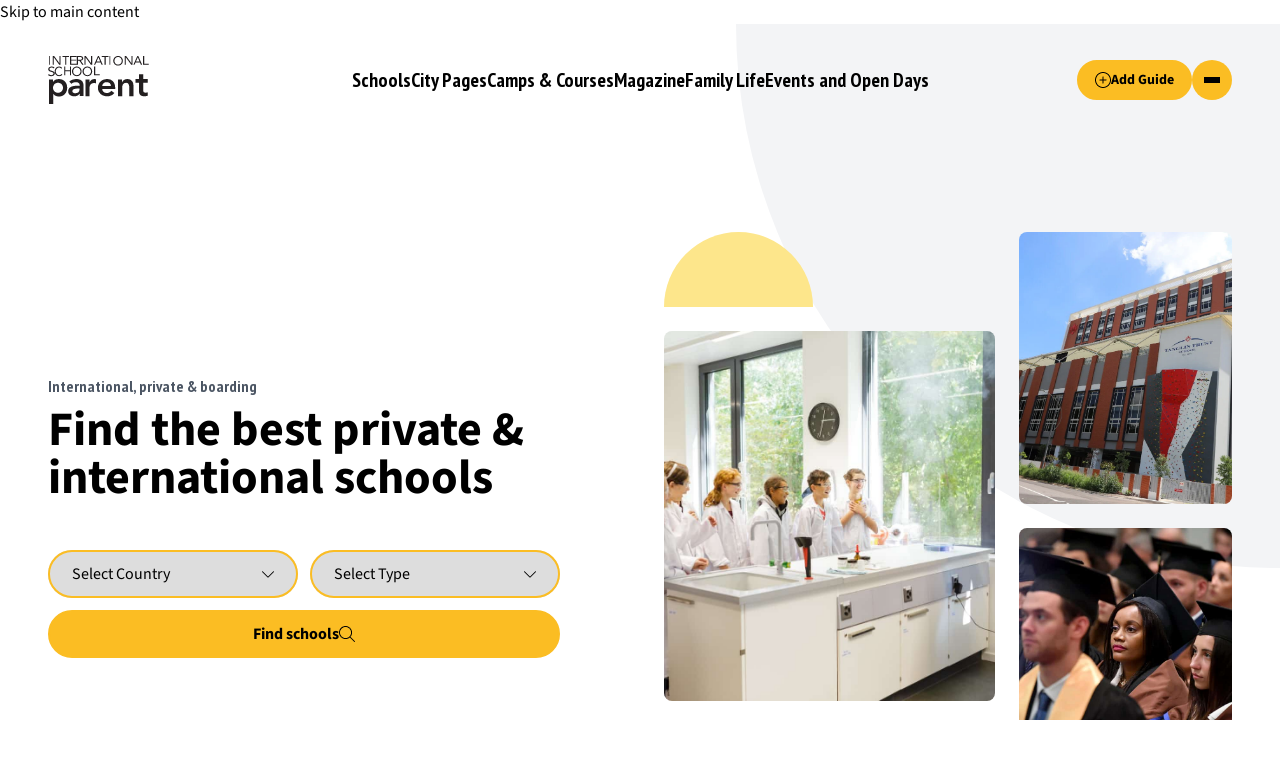

--- FILE ---
content_type: text/html; charset=UTF-8
request_url: https://www.internationalschoolparent.com/
body_size: 27422
content:
<!DOCTYPE html>
<html class="no-js user-logged-out scroll-smooth" lang="en-GB">
<head>
    <meta charset="UTF-8">
    <meta name="viewport" content="width=device-width, initial-scale=1" >
    <link rel="profile" href="https://gmpg.org/xfn/11">
        <meta name='robots' content='index, follow, max-image-preview:large, max-snippet:-1, max-video-preview:-1' />

            <script data-no-defer="1" data-ezscrex="false" data-cfasync="false" data-pagespeed-no-defer data-cookieconsent="ignore">
                var ctPublicFunctions = {"_ajax_nonce":"c6d93787fd","_rest_nonce":"3ed6a9da74","_ajax_url":"\/wp-admin\/admin-ajax.php","_rest_url":"https:\/\/www.internationalschoolparent.com\/wp-json\/","data__cookies_type":"none","data__ajax_type":"rest","data__bot_detector_enabled":"1","data__frontend_data_log_enabled":1,"cookiePrefix":"","wprocket_detected":true,"host_url":"www.internationalschoolparent.com","text__ee_click_to_select":"Click to select the whole data","text__ee_original_email":"The complete one is","text__ee_got_it":"Got it","text__ee_blocked":"Blocked","text__ee_cannot_connect":"Cannot connect","text__ee_cannot_decode":"Can not decode email. Unknown reason","text__ee_email_decoder":"CleanTalk email decoder","text__ee_wait_for_decoding":"The magic is on the way!","text__ee_decoding_process":"Please wait a few seconds while we decode the contact data."}
            </script>
        
            <script data-no-defer="1" data-ezscrex="false" data-cfasync="false" data-pagespeed-no-defer data-cookieconsent="ignore">
                var ctPublic = {"_ajax_nonce":"c6d93787fd","settings__forms__check_internal":"0","settings__forms__check_external":"0","settings__forms__force_protection":"0","settings__forms__search_test":"1","settings__forms__wc_add_to_cart":"0","settings__data__bot_detector_enabled":"1","settings__sfw__anti_crawler":0,"blog_home":"https:\/\/www.internationalschoolparent.com\/","pixel__setting":"3","pixel__enabled":true,"pixel__url":null,"data__email_check_before_post":"1","data__email_check_exist_post":"0","data__cookies_type":"none","data__key_is_ok":true,"data__visible_fields_required":true,"wl_brandname":"Anti-Spam by CleanTalk","wl_brandname_short":"CleanTalk","ct_checkjs_key":"0386cd917af56b7cd0fd832607948b173cfdd2886fc62a63c1a6aefaed0c57cd","emailEncoderPassKey":"1e72ed95cfd6c4c6abc19486dafaafea","bot_detector_forms_excluded":"W10=","advancedCacheExists":true,"varnishCacheExists":false,"wc_ajax_add_to_cart":false,"theRealPerson":{"phrases":{"trpHeading":"The Real Person Badge!","trpContent1":"The commenter acts as a real person and verified as not a bot.","trpContent2":" Anti-Spam by CleanTalk","trpContentLearnMore":"Learn more"},"trpContentLink":"https:\/\/cleantalk.org\/help\/the-real-person?utm_id=&amp;utm_term=&amp;utm_source=admin_side&amp;utm_medium=trp_badge&amp;utm_content=trp_badge_link_click&amp;utm_campaign=apbct_links","imgPersonUrl":"https:\/\/www.internationalschoolparent.com\/wp-content\/plugins\/cleantalk-spam-protect\/css\/images\/real_user.svg","imgShieldUrl":"https:\/\/www.internationalschoolparent.com\/wp-content\/plugins\/cleantalk-spam-protect\/css\/images\/shield.svg"}}
            </script>
        <link rel="preload" href="https://www.internationalschoolparent.com/wp-content/themes/isp2/dist/fonts/source-sans-3-normal.woff2" as="font" type="font/woff2" crossorigin>
	<!-- This site is optimized with the Yoast SEO Premium plugin v26.7 (Yoast SEO v26.7) - https://yoast.com/wordpress/plugins/seo/ -->
	<title>International Schools Guide, Plus Education &amp; Lifestyle Articles for Switzerland &amp; the World</title>
	<meta name="description" content="Your global guide and online magazine about the best international schools, enriching camps, courses, and insightful education and lifestyle articles." />
	<link rel="canonical" href="https://www.internationalschoolparent.com/" />
	<meta property="og:locale" content="en_GB" />
	<meta property="og:type" content="website" />
	<meta property="og:title" content="Home" />
	<meta property="og:url" content="https://www.internationalschoolparent.com/" />
	<meta property="og:site_name" content="International School Parent" />
	<meta property="article:publisher" content="http://www.facebook.com/internationalschoolparent" />
	<meta property="article:modified_time" content="2025-10-29T05:19:56+00:00" />
	<meta property="og:image" content="https://www.internationalschoolparent.com/wp-content/uploads/2023/10/international-school-list.jpg" />
	<meta property="og:image:width" content="1920" />
	<meta property="og:image:height" content="1280" />
	<meta property="og:image:type" content="image/jpeg" />
	<meta name="twitter:card" content="summary_large_image" />
	<meta name="twitter:site" content="@isparentmag" />
	<script type="application/ld+json" class="yoast-schema-graph">{"@context":"https://schema.org","@graph":[{"@type":"WebPage","@id":"https://www.internationalschoolparent.com/","url":"https://www.internationalschoolparent.com/","name":"International Schools Guide, Plus Education & Lifestyle Articles for Switzerland & the World","isPartOf":{"@id":"https://www.internationalschoolparent.com/#website"},"primaryImageOfPage":{"@id":"https://www.internationalschoolparent.com/#primaryimage"},"image":{"@id":"https://www.internationalschoolparent.com/#primaryimage"},"thumbnailUrl":"https://www.internationalschoolparent.com/wp-content/uploads/2023/10/international-school-list.jpg","datePublished":"2023-07-17T09:14:09+00:00","dateModified":"2025-10-29T05:19:56+00:00","description":"Your global guide and online magazine about the best international schools, enriching camps, courses, and insightful education and lifestyle articles.","breadcrumb":{"@id":"https://www.internationalschoolparent.com/#breadcrumb"},"inLanguage":"en-GB","potentialAction":[{"@type":"ReadAction","target":["https://www.internationalschoolparent.com/"]}]},{"@type":"ImageObject","inLanguage":"en-GB","@id":"https://www.internationalschoolparent.com/#primaryimage","url":"https://www.internationalschoolparent.com/wp-content/uploads/2023/10/international-school-list.jpg","contentUrl":"https://www.internationalschoolparent.com/wp-content/uploads/2023/10/international-school-list.jpg","width":1920,"height":1280,"caption":"international school"},{"@type":"BreadcrumbList","@id":"https://www.internationalschoolparent.com/#breadcrumb","itemListElement":[{"@type":"ListItem","position":1,"name":"Home"}]},{"@type":"WebSite","@id":"https://www.internationalschoolparent.com/#website","url":"https://www.internationalschoolparent.com/","name":"International School Parent","description":"Top international school education opportunities for your child","potentialAction":[{"@type":"SearchAction","target":{"@type":"EntryPoint","urlTemplate":"https://www.internationalschoolparent.com/?s={search_term_string}"},"query-input":{"@type":"PropertyValueSpecification","valueRequired":true,"valueName":"search_term_string"}}],"inLanguage":"en-GB"}]}</script>
	<meta name="google-site-verification" content="FaZfsF41MfhSyrvMwuF8Z8lJu9lcfktLwhl69wPD45o" />
	<!-- / Yoast SEO Premium plugin. -->


<link rel='dns-prefetch' href='//fd.cleantalk.org' />
<link href='https://fonts.gstatic.com' crossorigin rel='preconnect' />
<link rel="alternate" type="application/rss+xml" title="International School Parent &raquo; Feed" href="https://www.internationalschoolparent.com/feed/" />
<link rel="alternate" title="oEmbed (JSON)" type="application/json+oembed" href="https://www.internationalschoolparent.com/wp-json/oembed/1.0/embed?url=https%3A%2F%2Fwww.internationalschoolparent.com%2F" />
<link rel="alternate" title="oEmbed (XML)" type="text/xml+oembed" href="https://www.internationalschoolparent.com/wp-json/oembed/1.0/embed?url=https%3A%2F%2Fwww.internationalschoolparent.com%2F&#038;format=xml" />
<link rel="icon" href="/wp-content/themes/isp2/dist/favicon/favicon.ico" sizes="any"><link rel="icon" href="/wp-content/themes/isp2/dist/favicon/icon.svg" type="image/svg+xml"><link rel="apple-touch-icon" href="/wp-content/themes/isp2/dist/favicon/apple-touch-icon.png"><link rel="manifest" href="/wp-content/themes/isp2/dist/favicon/manifest.json" crossOrigin="use-credentials"><style id='wp-img-auto-sizes-contain-inline-css'>
img:is([sizes=auto i],[sizes^="auto," i]){contain-intrinsic-size:3000px 1500px}
/*# sourceURL=wp-img-auto-sizes-contain-inline-css */
</style>
<link rel='stylesheet' id='adsanity-default-css-css' href='https://www.internationalschoolparent.com/wp-content/plugins/adsanity/dist/css/widget-default.css?ver=1.9.5' media='screen' />
<link rel='stylesheet' id='wp-components-css' href='https://www.internationalschoolparent.com/wp-includes/css/dist/components/style.css?ver=6.9' media='all' />
<link rel='stylesheet' id='wp-preferences-css' href='https://www.internationalschoolparent.com/wp-includes/css/dist/preferences/style.css?ver=6.9' media='all' />
<link rel='stylesheet' id='wp-block-editor-css' href='https://www.internationalschoolparent.com/wp-includes/css/dist/block-editor/style.css?ver=6.9' media='all' />
<link rel='stylesheet' id='popup-maker-block-library-style-css' href='https://www.internationalschoolparent.com/wp-content/plugins/popup-maker/dist/packages/block-library-style.css?ver=dbea705cfafe089d65f1' media='all' />
<link rel='stylesheet' id='cleantalk-public-css-css' href='https://www.internationalschoolparent.com/wp-content/plugins/cleantalk-spam-protect/css/cleantalk-public.min.css?ver=6.70.1_1766196057' media='all' />
<link rel='stylesheet' id='cleantalk-email-decoder-css-css' href='https://www.internationalschoolparent.com/wp-content/plugins/cleantalk-spam-protect/css/cleantalk-email-decoder.min.css?ver=6.70.1_1766196057' media='all' />
<link rel='stylesheet' id='cleantalk-trp-css-css' href='https://www.internationalschoolparent.com/wp-content/plugins/cleantalk-spam-protect/css/cleantalk-trp.min.css?ver=6.70.1_1766196057' media='all' />
<link rel='stylesheet' id='eeb-css-frontend-css' href='https://www.internationalschoolparent.com/wp-content/plugins/email-encoder-bundle/assets/css/style.css?ver=54d4eedc552c499c4a8d6b89c23d3df1' media='all' />
<link rel='stylesheet' id='bricks-frontend-css' href='https://www.internationalschoolparent.com/wp-content/themes/bricks/assets/css/frontend-layer.min.css?ver=1763648672' media='all' />
<link rel='stylesheet' id='bricks-default-content-css' href='https://www.internationalschoolparent.com/wp-content/themes/bricks/assets/css/frontend/content-default.min.css?ver=1763647417' media='all' />
<link rel='stylesheet' id='borlabs-cookie-custom-css' href='https://www.internationalschoolparent.com/wp-content/cache/borlabs-cookie/1/borlabs-cookie-1-en.css?ver=3.3.23-69' media='all' />
<style data-version="" data-id="woda-fallback-fonts">@font-face{font-family:"source sans 3 fallback";size-adjust:92.5%;src:local("Arial")}@font-face{font-family:"roboto serif fallback";size-adjust:124.6%;src:local("Times New Roman")}@font-face{font-family:pt sans narrow fallback;size-adjust:78%;src:local("Arial")}
</style><link rel='stylesheet' id='woda-main-css' href='https://www.internationalschoolparent.com/wp-content/themes/isp2/dist/css/main-Cnqa5Aho.css' media='all' />
<style id='wp-block-paragraph-inline-css'>
.is-small-text{
  font-size:.875em;
}

.is-regular-text{
  font-size:1em;
}

.is-large-text{
  font-size:2.25em;
}

.is-larger-text{
  font-size:3em;
}

.has-drop-cap:not(:focus):first-letter{
  float:left;
  font-size:8.4em;
  font-style:normal;
  font-weight:100;
  line-height:.68;
  margin:.05em .1em 0 0;
  text-transform:uppercase;
}

body.rtl .has-drop-cap:not(:focus):first-letter{
  float:none;
  margin-left:.1em;
}

p.has-drop-cap.has-background{
  overflow:hidden;
}

:root :where(p.has-background){
  padding:1.25em 2.375em;
}

:where(p.has-text-color:not(.has-link-color)) a{
  color:inherit;
}

p.has-text-align-left[style*="writing-mode:vertical-lr"],p.has-text-align-right[style*="writing-mode:vertical-rl"]{
  rotate:180deg;
}
/*# sourceURL=https://www.internationalschoolparent.com/wp-includes/blocks/paragraph/style.css */
</style>
<link rel='stylesheet' id='popup-maker-site-css' href='https://www.internationalschoolparent.com/wp-content/plugins/popup-maker/dist/assets/site.css?ver=1.21.5' media='all' />
<style id='popup-maker-site-inline-css'>
/* Popup Google Fonts */
@import url('//fonts.googleapis.com/css?family=Montserrat:100');

/* Popup Theme 24729: Default Theme */
.pum-theme-24729, .pum-theme-default-theme { background-color: rgba( 0, 0, 0, 0.50 ) } 
.pum-theme-24729 .pum-container, .pum-theme-default-theme .pum-container { padding: 18px; border-radius: 0px; border: 1px none #000000; box-shadow: 1px 1px 3px 0px rgba( 2, 2, 2, 0.23 ); background-color: rgba( 249, 249, 249, 1.00 ) } 
.pum-theme-24729 .pum-title, .pum-theme-default-theme .pum-title { color: #000000; text-align: left; text-shadow: 0px 0px 0px rgba( 2, 2, 2, 0.23 ); font-family: inherit; font-weight: 400; font-size: 32px; line-height: 36px } 
.pum-theme-24729 .pum-content, .pum-theme-default-theme .pum-content { color: #8c8c8c; font-family: inherit; font-weight: 400 } 
.pum-theme-24729 .pum-content + .pum-close, .pum-theme-default-theme .pum-content + .pum-close { position: absolute; height: auto; width: auto; left: auto; right: 10px; bottom: auto; top: 0px; padding: 0px; color: #000000; font-family: inherit; font-weight: 400; font-size: 12px; line-height: 36px; border: 1px none #ffffff; border-radius: 0px; box-shadow: -50px -50px 3px -100px rgba( 2, 2, 2, 0.00 ); text-shadow: 0px 0px 0px rgba( 0, 0, 0, 0.23 ); background-color: rgba( 0, 0, 0, 0.00 ) } 

/* Popup Theme 24730: Light Box */
.pum-theme-24730, .pum-theme-lightbox { background-color: rgba( 0, 0, 0, 0.60 ) } 
.pum-theme-24730 .pum-container, .pum-theme-lightbox .pum-container { padding: 18px; border-radius: 3px; border: 8px solid #000000; box-shadow: 0px 0px 30px 0px rgba( 2, 2, 2, 1.00 ); background-color: rgba( 255, 255, 255, 1.00 ) } 
.pum-theme-24730 .pum-title, .pum-theme-lightbox .pum-title { color: #000000; text-align: left; text-shadow: 0px 0px 0px rgba( 2, 2, 2, 0.23 ); font-family: inherit; font-weight: 100; font-size: 32px; line-height: 36px } 
.pum-theme-24730 .pum-content, .pum-theme-lightbox .pum-content { color: #000000; font-family: inherit; font-weight: 100 } 
.pum-theme-24730 .pum-content + .pum-close, .pum-theme-lightbox .pum-content + .pum-close { position: absolute; height: 26px; width: 26px; left: auto; right: -13px; bottom: auto; top: -13px; padding: 0px; color: #ffffff; font-family: Arial; font-weight: 100; font-size: 24px; line-height: 24px; border: 2px solid #ffffff; border-radius: 26px; box-shadow: 0px 0px 15px 1px rgba( 2, 2, 2, 0.75 ); text-shadow: 0px 0px 0px rgba( 0, 0, 0, 0.23 ); background-color: rgba( 0, 0, 0, 1.00 ) } 

/* Popup Theme 24731: Enterprise Blue */
.pum-theme-24731, .pum-theme-enterprise-blue { background-color: rgba( 0, 0, 0, 0.70 ) } 
.pum-theme-24731 .pum-container, .pum-theme-enterprise-blue .pum-container { padding: 28px; border-radius: 5px; border: 1px none #000000; box-shadow: 0px 10px 25px 4px rgba( 2, 2, 2, 0.50 ); background-color: rgba( 255, 255, 255, 1.00 ) } 
.pum-theme-24731 .pum-title, .pum-theme-enterprise-blue .pum-title { color: #315b7c; text-align: left; text-shadow: 0px 0px 0px rgba( 2, 2, 2, 0.23 ); font-family: inherit; font-weight: 100; font-size: 34px; line-height: 36px } 
.pum-theme-24731 .pum-content, .pum-theme-enterprise-blue .pum-content { color: #2d2d2d; font-family: inherit; font-weight: 100 } 
.pum-theme-24731 .pum-content + .pum-close, .pum-theme-enterprise-blue .pum-content + .pum-close { position: absolute; height: 28px; width: 28px; left: auto; right: 8px; bottom: auto; top: 8px; padding: 4px; color: #ffffff; font-family: Times New Roman; font-weight: 100; font-size: 20px; line-height: 20px; border: 1px none #ffffff; border-radius: 42px; box-shadow: 0px 0px 0px 0px rgba( 2, 2, 2, 0.23 ); text-shadow: 0px 0px 0px rgba( 0, 0, 0, 0.23 ); background-color: rgba( 49, 91, 124, 1.00 ) } 

/* Popup Theme 24732: Hello Box */
.pum-theme-24732, .pum-theme-hello-box { background-color: rgba( 0, 0, 0, 0.75 ) } 
.pum-theme-24732 .pum-container, .pum-theme-hello-box .pum-container { padding: 30px; border-radius: 80px; border: 14px solid #81d742; box-shadow: 0px 0px 0px 0px rgba( 2, 2, 2, 0.00 ); background-color: rgba( 255, 255, 255, 1.00 ) } 
.pum-theme-24732 .pum-title, .pum-theme-hello-box .pum-title { color: #2d2d2d; text-align: left; text-shadow: 0px 0px 0px rgba( 2, 2, 2, 0.23 ); font-family: Montserrat; font-weight: 100; font-size: 32px; line-height: 36px } 
.pum-theme-24732 .pum-content, .pum-theme-hello-box .pum-content { color: #2d2d2d; font-family: inherit; font-weight: 100 } 
.pum-theme-24732 .pum-content + .pum-close, .pum-theme-hello-box .pum-content + .pum-close { position: absolute; height: auto; width: auto; left: auto; right: -30px; bottom: auto; top: -30px; padding: 0px; color: #2d2d2d; font-family: Times New Roman; font-weight: 100; font-size: 32px; line-height: 28px; border: 1px none #ffffff; border-radius: 28px; box-shadow: 0px 0px 0px 0px rgba( 2, 2, 2, 0.23 ); text-shadow: 0px 0px 0px rgba( 0, 0, 0, 0.23 ); background-color: rgba( 255, 255, 255, 1.00 ) } 

/* Popup Theme 24733: Cutting Edge */
.pum-theme-24733, .pum-theme-cutting-edge { background-color: rgba( 0, 0, 0, 0.50 ) } 
.pum-theme-24733 .pum-container, .pum-theme-cutting-edge .pum-container { padding: 18px; border-radius: 0px; border: 1px none #000000; box-shadow: 0px 10px 25px 0px rgba( 2, 2, 2, 0.50 ); background-color: rgba( 30, 115, 190, 1.00 ) } 
.pum-theme-24733 .pum-title, .pum-theme-cutting-edge .pum-title { color: #ffffff; text-align: left; text-shadow: 0px 0px 0px rgba( 2, 2, 2, 0.23 ); font-family: Sans-Serif; font-weight: 100; font-size: 26px; line-height: 28px } 
.pum-theme-24733 .pum-content, .pum-theme-cutting-edge .pum-content { color: #ffffff; font-family: inherit; font-weight: 100 } 
.pum-theme-24733 .pum-content + .pum-close, .pum-theme-cutting-edge .pum-content + .pum-close { position: absolute; height: 24px; width: 24px; left: auto; right: 0px; bottom: auto; top: 0px; padding: 0px; color: #1e73be; font-family: Times New Roman; font-weight: 100; font-size: 32px; line-height: 24px; border: 1px none #ffffff; border-radius: 0px; box-shadow: -1px 1px 1px 0px rgba( 2, 2, 2, 0.10 ); text-shadow: -1px 1px 1px rgba( 0, 0, 0, 0.10 ); background-color: rgba( 238, 238, 34, 1.00 ) } 

/* Popup Theme 24734: Framed Border */
.pum-theme-24734, .pum-theme-framed-border { background-color: rgba( 255, 255, 255, 0.50 ) } 
.pum-theme-24734 .pum-container, .pum-theme-framed-border .pum-container { padding: 18px; border-radius: 0px; border: 20px outset #dd3333; box-shadow: 1px 1px 3px 0px rgba( 2, 2, 2, 0.97 ) inset; background-color: rgba( 255, 251, 239, 1.00 ) } 
.pum-theme-24734 .pum-title, .pum-theme-framed-border .pum-title { color: #000000; text-align: left; text-shadow: 0px 0px 0px rgba( 2, 2, 2, 0.23 ); font-family: inherit; font-weight: 100; font-size: 32px; line-height: 36px } 
.pum-theme-24734 .pum-content, .pum-theme-framed-border .pum-content { color: #2d2d2d; font-family: inherit; font-weight: 100 } 
.pum-theme-24734 .pum-content + .pum-close, .pum-theme-framed-border .pum-content + .pum-close { position: absolute; height: 20px; width: 20px; left: auto; right: -20px; bottom: auto; top: -20px; padding: 0px; color: #ffffff; font-family: Tahoma; font-weight: 700; font-size: 16px; line-height: 18px; border: 1px none #ffffff; border-radius: 0px; box-shadow: 0px 0px 0px 0px rgba( 2, 2, 2, 0.23 ); text-shadow: 0px 0px 0px rgba( 0, 0, 0, 0.23 ); background-color: rgba( 0, 0, 0, 0.55 ) } 

/* Popup Theme 24735: Floating Bar - Soft Blue */
.pum-theme-24735, .pum-theme-floating-bar { background-color: rgba( 255, 255, 255, 0.00 ) } 
.pum-theme-24735 .pum-container, .pum-theme-floating-bar .pum-container { padding: 8px; border-radius: 0px; border: 1px none #000000; box-shadow: 1px 1px 3px 0px rgba( 2, 2, 2, 0.23 ); background-color: rgba( 238, 246, 252, 1.00 ) } 
.pum-theme-24735 .pum-title, .pum-theme-floating-bar .pum-title { color: #505050; text-align: left; text-shadow: 0px 0px 0px rgba( 2, 2, 2, 0.23 ); font-family: inherit; font-weight: 400; font-size: 32px; line-height: 36px } 
.pum-theme-24735 .pum-content, .pum-theme-floating-bar .pum-content { color: #505050; font-family: inherit; font-weight: 400 } 
.pum-theme-24735 .pum-content + .pum-close, .pum-theme-floating-bar .pum-content + .pum-close { position: absolute; height: 18px; width: 18px; left: auto; right: 5px; bottom: auto; top: 50%; padding: 0px; color: #505050; font-family: Sans-Serif; font-weight: 700; font-size: 15px; line-height: 18px; border: 1px solid #505050; border-radius: 15px; box-shadow: 0px 0px 0px 0px rgba( 2, 2, 2, 0.00 ); text-shadow: 0px 0px 0px rgba( 0, 0, 0, 0.00 ); background-color: rgba( 255, 255, 255, 0.00 ); transform: translate(0, -50%) } 

/* Popup Theme 24736: Content Only - For use with page builders or block editor */
.pum-theme-24736, .pum-theme-content-only { background-color: rgba( 0, 0, 0, 0.70 ) } 
.pum-theme-24736 .pum-container, .pum-theme-content-only .pum-container { padding: 0px; border-radius: 0px; border: 1px none #000000; box-shadow: 0px 0px 0px 0px rgba( 2, 2, 2, 0.00 ) } 
.pum-theme-24736 .pum-title, .pum-theme-content-only .pum-title { color: #000000; text-align: left; text-shadow: 0px 0px 0px rgba( 2, 2, 2, 0.23 ); font-family: inherit; font-weight: 400; font-size: 32px; line-height: 36px } 
.pum-theme-24736 .pum-content, .pum-theme-content-only .pum-content { color: #8c8c8c; font-family: inherit; font-weight: 400 } 
.pum-theme-24736 .pum-content + .pum-close, .pum-theme-content-only .pum-content + .pum-close { position: absolute; height: 18px; width: 18px; left: auto; right: 7px; bottom: auto; top: 7px; padding: 0px; color: #000000; font-family: inherit; font-weight: 700; font-size: 20px; line-height: 20px; border: 1px none #ffffff; border-radius: 15px; box-shadow: 0px 0px 0px 0px rgba( 2, 2, 2, 0.00 ); text-shadow: 0px 0px 0px rgba( 0, 0, 0, 0.00 ); background-color: rgba( 255, 255, 255, 0.00 ) } 

#pum-25234 {z-index: 1999999999}
#pum-24738 {z-index: 1999999999}
#pum-25177 {z-index: 1999999999}
#pum-24737 {z-index: 1999999999}

/*# sourceURL=popup-maker-site-inline-css */
</style>
<style id='bricks-frontend-inline-inline-css'>
:root {}
/*# sourceURL=bricks-frontend-inline-inline-css */
</style>
<script src="https://www.internationalschoolparent.com/wp-content/plugins/wp-sentry-integration/public/wp-sentry-browser.min.js?ver=8.10.0" id="wp-sentry-browser-bundle-js"></script>
<script id="wp-sentry-browser-js-extra">
var wp_sentry = {"environment":"production","release":"1.0.0","context":{"tags":{"wordpress":"6.9","language":"en-GB"}},"dsn":"https://0eafc4bc8c95c067bb6a95d00a7e31c3@o4508081900224512.ingest.de.sentry.io/4508929975255120"};
//# sourceURL=wp-sentry-browser-js-extra
</script>
<script src="https://www.internationalschoolparent.com/wp-content/plugins/wp-sentry-integration/public/wp-sentry-init.js?ver=8.10.0" id="wp-sentry-browser-js"></script>
<script src="https://www.internationalschoolparent.com/wp-content/plugins/cleantalk-spam-protect/js/apbct-public-bundle.min.js?ver=6.70.1_1766196057" id="apbct-public-bundle.min-js-js"></script>
<script src="https://fd.cleantalk.org/ct-bot-detector-wrapper.js?ver=6.70.1" id="ct_bot_detector-js" defer data-wp-strategy="defer"></script>
<script defer data-domain='internationalschoolparent.com' data-api='https://www.internationalschoolparent.com/wp-json/116d8f/v1/0ab7/c03a297a' data-cfasync='false' event-author='Woda Digital' event-user_logged_in='no' src="//www.internationalschoolparent.com/wp-content/uploads/cf02f04ca9/8b7e2358.js?ver=1768528909" id="plausible"></script>
<script id="plausible-analytics-js-after">
window.plausible = window.plausible || function() { (window.plausible.q = window.plausible.q || []).push(arguments) }
//# sourceURL=plausible-analytics-js-after
</script>
<script src="https://www.internationalschoolparent.com/wp-includes/js/jquery/jquery.js?ver=3.7.1" id="jquery-core-js"></script>
<script src="https://www.internationalschoolparent.com/wp-includes/js/jquery/jquery-migrate.js?ver=3.4.1" id="jquery-migrate-js"></script>
<script src="https://www.internationalschoolparent.com/wp-content/plugins/email-encoder-bundle/assets/js/custom.js?ver=2c542c9989f589cd5318f5cef6a9ecd7" id="eeb-js-frontend-js"></script>
<script data-no-optimize="1" data-no-minify="1" data-cfasync="false" nowprocket src="https://www.internationalschoolparent.com/wp-content/cache/borlabs-cookie/1/borlabs-cookie-config-en.json.js?ver=3.3.23-81" id="borlabs-cookie-config-js"></script>
<script data-no-optimize="1" data-no-minify="1" data-cfasync="false" nowprocket src="https://www.internationalschoolparent.com/wp-content/plugins/borlabs-cookie/assets/javascript/borlabs-cookie-prioritize.min.js?ver=3.3.23" id="borlabs-cookie-prioritize-js"></script>
<!--ORGANIZATION SCHEMA-->
<script type="application/ld+json">
    {
      "@context": "https://schema.org",
      "@type": "Organization",
      "@id": "#organization",
      "aggregateRating": {
        "@type": "AggregateRating",
        "ratingValue": 4.9,
        "bestRating": 5,
        "worstRating": 0,
        "reviewCount": "92"
      },
      "url": "https://www.internationalschoolparent.com/",
      "additionalType": [ 
        "https://schema.org/School",
        "Educational Organization",
        "https://en.wikipedia.org/wiki/International_school",
        "https://www.wikidata.org/wiki/Q572835",
        "https://en.wikipedia.org/wiki/International_school"
      ],
      "knowsAbout": ["Schools", "Camps & Courses", "Magazine"],
      "logo": {
        "@type": "ImageObject",
        "@id": "#logo",
        "contentUrl": "https://pbs.twimg.com/profile_images/1102304219112108033/n5DQdfrq_400x400.jpg",
        "url": "https://pbs.twimg.com/profile_images/1102304219112108033/n5DQdfrq_400x400.jpg"
      },
      "brand": { "@id": "#organization" },
      "name": "International School Parent Magazine is owned by International Education Pathways",
      "alternatename": "International School Parent Magazine is owned by International Education Pathways",
      "legalName": "International School Parent Magazine is owned by International Education Pathways",
      "description": "An integrated media platform (magazine, website & newsletters) helping families make the most of expat life and international academic opportunities",
      "disambiguatingDescription": "An integrated media platform (magazine, website & newsletters) helping families make the most of expat life and international academic opportunities",
      "actionableFeedbackPolicy": "https://www.internationalschoolparent.com/",
      "areaServed": [
        {
          "@type": "AdministrativeArea",
          "@id": "#orgarea",
          "geo": {
            "@type": "GeoShape",
            "postalCode": [ 
                "1298",
                "1201",
                "1202",
                "1203",
                "1204",
                "1205",
                "1206",
                "1207",
                "1208",
                "1209",
                "1212",
                "1213",
                "1214",
                "1215",
                "1216",
                "1217",
                "1218",
                "1219",
                "1220",
                "1222"
            ]
          },
          "containsPlace": [
            {
              "@type": "City",
              "name": "Céligny",
              "url": [
                "https://www.google.com/maps/place/Céligny,+Geneva,+Switzerland/",
                "https://en.wikipedia.org/wiki/Céligny,_Geneva"
              ]
            }
          ]
        }
      ],
      "sameAs": [],
      "image": {
        "@type": "ImageObject",
        "@id": "#image",
        "contentUrl": "https://pbs.twimg.com/profile_images/1102304219112108033/n5DQdfrq_400x400.jpg",
        "url": "https://pbs.twimg.com/profile_images/1102304219112108033/n5DQdfrq_400x400.jpg"
      },
      "email": "info@internationalschoolparent.com",
      "telephone": "00 41 22 731 8148",
      "founder": "Alex Marrable",
      "foundingLocation": {
        "@type": "Place",
        "address": {
        "@type": "PostalAddress",
        "streetAddress": "Rte des Coudres 24",
        "addressLocality": "Céligny",
        "postalCode": "1298",
        "addressRegion": "Geneva",
        "addressCountry": "Switzerland"
        }
      },
      "slogan": "Find the best private & international schools",
      "contactPoint": {
        "@type": "ContactPoint",
        "@id": "#contactPoint",
        "name": "International School Parent Magazine is owned by International Education Pathways",
        "description": "An integrated media platform (magazine, website & newsletters) helping families make the most of expat life and international academic opportunities",
        "contactType": "Customer Service",
        "telephone": "00 41 22 731 8148",
        "areaServed": { "@id": "#orgarea" }
      },
      "makesOffer": {
        "@type": "Offer",
        "@id": "#offer",
        "itemOffered": [
          { "@id": "#schools" },
          { "@id": "#camps&courses" },
          { "@id": "#magazine" }
        ]
      },
      "subOrganization": [ 
        { "@id": "#switzerland" }
      ]
    }
  </script>
<!-- WEBSITE SCHEMA -->
<script type="application/ld+json">
    {
      "@context": "https://schema.org",
      "@type": "WebSite",
      "@id": "#organization",
      "name": "International School Parent Magazine is owned by International Education Pathways",
      "url": "https://www.internationalschoolparent.com/",
      "keywords": "international school, school search, review portal, bellevue school district, 2025-2026 school year, fine arts, senior project, focus week, computer science, washington state, proud home, titan robotics club, academic areas, 6-12 choice schools, core subjects, international studies, physical education, high school students, role models, high school, french language, high schools, school year, total student enrollment, racial demographics, first language, special education services, free/reduced price meals, sis bellevue campus, washington campus, university admissions, in-person school, quick facts, search-container trigger-search translate, nav-main default, menu image mobile-navigations, mobile-schools-translate translate, mobile-search-utility-links-nav translate desktop, nav-district-menu enroll today, logo-image-color mobile-nav-district-menu enroll",
      "about": [
        {"@type": "Thing", "name": "school", "sameAs": ["https://en.wikipedia.org/wiki/School",
        "https://www.google.com/search?q=school&kgmid=/m/06zdj"]},
        {"@type": "Thing", "name": "classroom", "sameAs": ["https://en.wikipedia.org/wiki/Classroom",
        "https://www.google.com/search?q=classroom&kgmid=/m/04hyxm"]},
        {"@type": "Thing", "name": "bellevue school district", "sameAs": ["https://en.wikipedia.org/wiki/Bellevue_School_District",
        "https://www.google.com/search?q=bellevue+school+district&kgmid=/m/08qm3x"]},
        {"@type": "Thing", "name": "terms of service", "sameAs": ["https://en.wikipedia.org/wiki/Terms_of_service",
        "https://www.google.com/search?q=terms+of+service&kgmid=/m/03ny_y"]},
        {"@type": "Thing", "name": "bellevue", "sameAs": ["https://en.wikipedia.org/wiki/Bellevue_School_District",
        "https://www.google.com/search?q=bellevue&kgmid=/m/08qm3x"]},
        {"@type": "Thing", "name": "learning", "sameAs": ["https://en.wikipedia.org/wiki/Learning",
        "https://www.google.com/search?q=learning&kgmid=/m/0191f8"]},
        {"@type": "Thing", "name": "math", "sameAs": ["https://en.wikipedia.org/wiki/Mathematics",
        "https://www.google.com/search?q=math&kgmid=/m/04rjg"]},
        {"@type": "Thing", "name": "community", "sameAs": ["https://en.wikipedia.org/wiki/Community",
        "https://www.google.com/search?q=community&kgmid=/m/01qls"]},
        {"@type": "Thing", "name": "bsd", "sameAs": ["https://en.wikipedia.org/wiki/Berkeley_Software_Distribution",
        "https://www.google.com/search?q=bsd&kgmid=/m/01f5l"]},
        {"@type": "Thing", "name": "mandarin", "sameAs": ["https://en.wikipedia.org/wiki/Mandarin_Chinese",
        "https://www.google.com/search?q=mandarin&kgmid=/m/03115z"]},
        {"@type": "Thing", "name": "computer science", "sameAs": ["https://en.wikipedia.org/wiki/Computer_science",
        "https://www.google.com/search?q=computer+science&kgmid=/m/01mkq"]},
        {"@type": "Thing", "name": "curriculum", "sameAs": ["https://en.wikipedia.org/wiki/Curriculum",
        "https://www.google.com/search?q=curriculum&kgmid=/m/02fk8v"]},
        {"@type": "Thing", "name": "french", "sameAs": ["https://en.wikipedia.org/wiki/France",
        "https://www.google.com/search?q=french&kgmid=/m/0f8l9c"]},
        {"@type": "Thing", "name": "education", "sameAs": ["https://en.wikipedia.org/wiki/Education",
        "https://www.google.com/search?q=education&kgmid=/m/02jfc"]},
        {"@type": "Thing", "name": "english", "sameAs": ["https://en.wikipedia.org/wiki/English_language",
        "https://www.google.com/search?q=english&kgmid=/m/02h40lc"]},
        {"@type": "Thing", "name": "fine arts", "sameAs": ["https://en.wikipedia.org/wiki/Fine_art",
        "https://www.google.com/search?q=fine+arts&kgmid=/m/0mg1w"]},
        {"@type": "Thing", "name": "robotics", "sameAs": ["https://en.wikipedia.org/wiki/Robotics",
        "https://www.google.com/search?q=robotics&kgmid=/m/02p0t5f"]},
        {"@type": "Thing", "name": "physical education", "sameAs": ["https://en.wikipedia.org/wiki/Physical_education",
        "https://www.google.com/search?q=physical+education&kgmid=/m/01ftfn"]},
        {"@type": "Thing", "name": "science", "sameAs": ["https://en.wikipedia.org/wiki/Science",
        "https://www.google.com/search?q=science&kgmid=/m/06mq7"]},
        {"@type": "Thing", "name": "language", "sameAs": ["https://en.wikipedia.org/wiki/Language",
        "https://www.google.com/search?q=language&kgmid=/m/04g7d"]}
      ]
    }
  </script>
<!-- Switzerland SCHEMA -->
<script type="application/ld+json">
    {
      "@context": "https://schema.org",
      "@id": "#switzerland",
      "@type": "LocalBusiness",
      "additionalType": [
        "https://schema.org/School",
        "Educational Organization",
        "https://en.wikipedia.org/wiki/International_school",
        "https://www.wikidata.org/wiki/Q572835",
        "https://en.wikipedia.org/wiki/International_school"
      ],
      "aggregateRating": {
        "@type": "AggregateRating",
        "ratingValue": 4.9,
        "bestRating": 5,
        "worstRating": 0,
        "reviewCount": "92"
      },
      "name": "International School Parent Magazine is owned by International Education Pathways",
      "description": "An integrated media platform (magazine, website & newsletters) helping families make the most of expat life and international academic opportunities",
      "url": "https://www.internationalschoolparent.com/",
      "slogan": "Find the best private & international schools",
      "address": {
        "@type": "PostalAddress",
        "streetAddress": "Rte des Coudres 24",
        "addressLocality": "Céligny",
        "postalCode": "1298",
        "addressRegion": "Geneva",
        "addressCountry": "Switzerland"
      },
      "priceRange": "$",
      "knowsAbout": ["Schools", "Camps & Courses", "Magazine"],
      "sameAs": [],
      "brand": { "@id": "#organization" },
      "paymentAccepted": "Visa, Mastercard, Discover, Cash, Debit",
      "logo": { "@id": "#logo" },
      "image": { "@id": "#image" },
      "telephone": "00 41 22 731 8148",
      "contactPoint": {
        "contactType": "Customer Service",
        "telephone": "00 41 22 731 8148"
      },
      "areaServed": { "@id": "#orgarea" },
      "makesOffer": { "@id": "#offer" },
      "parentOrganization": { "@id": "#organization" }
    }
  </script>
<!-- Schools SCHEMA -->
<script type="application/ld+json">
    {
      "@context": "https://schema.org",
      "@type": "Service",
      "@id": "#schools",
      "provider": [
        { "@id": "#switzerland" },
        { "@id": "#switzerland" }
      ],
      "brand": { "@id": "#organization" },
      "name": "Schools",
      "alternatename": "Schools",
      "serviceType": "Schools",
      "audience": "People looking to get Schools Services",
      "url": "https://www.internationalschoolparent.com/schools/",
      "description": "An integrated media platform (magazine, website & newsletters) helping families make the most of expat life and international academic opportunities"
    }
  </script>
<!-- Camps & Courses SCHEMA -->
<script type="application/ld+json">
    {
      "@context": "https://schema.org",
      "@type": "Service",
      "@id": "#camps&courses",
      "provider": [
        { "@id": "#switzerland" },
        { "@id": "#switzerland" }
      ],
      "brand": { "@id": "#organization" },
      "name": "Camps & Courses",
      "alternatename": "Camps & Courses",
      "serviceType": "Camps & Courses",
      "audience": "People looking to get Camps & Courses Services",
      "url": "https://www.internationalschoolparent.com/camps/",
      "description": "An integrated media platform (magazine, website & newsletters) helping families make the most of expat life and international academic opportunities"
    }
  </script>
<!-- Magazine SCHEMA -->
<script type="application/ld+json">
    {
      "@context": "https://schema.org",
      "@type": "Service",
      "@id": "#magazine",
      "provider": [
        { "@id": "#switzerland" },
        { "@id": "#switzerland" }
      ],
      "brand": { "@id": "#organization" },
      "name": "Magazine",
      "alternatename": "Magazine",
      "serviceType": "Magazine",
      "audience": "People looking to get Magazine Services",
      "url": "https://www.internationalschoolparent.com/magazine/",
      "description": "An integrated media platform (magazine, website & newsletters) helping families make the most of expat life and international academic opportunities"
    }
  </script><style>@font-face{font-family:'lg';src:url("https://www.internationalschoolparent.com/wp-content/themes/isp2/dist/fonts/lg.woff")format("woff"),url("https://www.internationalschoolparent.com/wp-content/themes/isp2/dist/fonts/lg.ttf")format("truetype");font-weight:400;font-display:swap;}
@font-face{font-family:'pt sans narrow';src:url("https://www.internationalschoolparent.com/wp-content/themes/isp2/dist/fonts/pt-sans-narrow-700.woff2")format("woff2");font-weight:700;font-display:swap;}
@font-face{font-family:'roboto serif';src:url("https://www.internationalschoolparent.com/wp-content/themes/isp2/dist/fonts/roboto-serif-italic.woff2")format("woff2 supports variations"),url("https://www.internationalschoolparent.com/wp-content/themes/isp2/dist/fonts/roboto-serif-italic.woff2")format("woff2-variations");font-weight:400 700;font-style:italic;font-display:swap;}
@font-face{font-family:'roboto serif';src:url("https://www.internationalschoolparent.com/wp-content/themes/isp2/dist/fonts/roboto-serif-normal.woff2")format("woff2 supports variations"),url("https://www.internationalschoolparent.com/wp-content/themes/isp2/dist/fonts/roboto-serif-normal.woff2")format("woff2-variations");font-weight:400 700;font-display:swap;}
@font-face{font-family:'source sans 3';src:url("https://www.internationalschoolparent.com/wp-content/themes/isp2/dist/fonts/source-sans-3-italic.woff2")format("woff2 supports variations"),url("https://www.internationalschoolparent.com/wp-content/themes/isp2/dist/fonts/source-sans-3-italic.woff2")format("woff2-variations");font-weight:400 700;font-style:italic;font-display:swap;}
@font-face{font-family:'source sans 3';src:url("https://www.internationalschoolparent.com/wp-content/themes/isp2/dist/fonts/source-sans-3-normal.woff2")format("woff2 supports variations"),url("https://www.internationalschoolparent.com/wp-content/themes/isp2/dist/fonts/source-sans-3-normal.woff2")format("woff2-variations");font-weight:400 700;font-display:swap;}
@font-face{font-family:'source serif 4';src:url("https://www.internationalschoolparent.com/wp-content/themes/isp2/dist/fonts/source-serif-4-italic.woff2")format("woff2 supports variations"),url("https://www.internationalschoolparent.com/wp-content/themes/isp2/dist/fonts/source-serif-4-italic.woff2")format("woff2-variations");font-weight:400 700;font-style:italic;font-display:swap;}
@font-face{font-family:'source serif 4';src:url("https://www.internationalschoolparent.com/wp-content/themes/isp2/dist/fonts/source-serif-4-normal.woff2")format("woff2 supports variations"),url("https://www.internationalschoolparent.com/wp-content/themes/isp2/dist/fonts/source-serif-4-normal.woff2")format("woff2-variations");font-weight:400 700;font-display:swap;}</style><script nowprocket data-borlabs-cookie-script-blocker-ignore>
if ('0' === '1' && ('0' === '1' || '1' === '1')) {
    window['gtag_enable_tcf_support'] = true;
}
window.dataLayer = window.dataLayer || [];
if (typeof gtag !== 'function') {
    function gtag() {
        dataLayer.push(arguments);
    }
}
gtag('set', 'developer_id.dYjRjMm', true);
if ('0' === '1' || '1' === '1') {
    if (window.BorlabsCookieGoogleConsentModeDefaultSet !== true) {
        let getCookieValue = function (name) {
            return document.cookie.match('(^|;)\\s*' + name + '\\s*=\\s*([^;]+)')?.pop() || '';
        };
        let cookieValue = getCookieValue('borlabs-cookie-gcs');
        let consentsFromCookie = {};
        if (cookieValue !== '') {
            consentsFromCookie = JSON.parse(decodeURIComponent(cookieValue));
        }
        let defaultValues = {
            'ad_storage': 'denied',
            'ad_user_data': 'denied',
            'ad_personalization': 'denied',
            'analytics_storage': 'denied',
            'functionality_storage': 'denied',
            'personalization_storage': 'denied',
            'security_storage': 'denied',
            'wait_for_update': 500,
        };
        gtag('consent', 'default', { ...defaultValues, ...consentsFromCookie });
    }
    window.BorlabsCookieGoogleConsentModeDefaultSet = true;
    let borlabsCookieConsentChangeHandler = function () {
        window.dataLayer = window.dataLayer || [];
        if (typeof gtag !== 'function') { function gtag(){dataLayer.push(arguments);} }

        let getCookieValue = function (name) {
            return document.cookie.match('(^|;)\\s*' + name + '\\s*=\\s*([^;]+)')?.pop() || '';
        };
        let cookieValue = getCookieValue('borlabs-cookie-gcs');
        let consentsFromCookie = {};
        if (cookieValue !== '') {
            consentsFromCookie = JSON.parse(decodeURIComponent(cookieValue));
        }

        consentsFromCookie.analytics_storage = BorlabsCookie.Consents.hasConsent('google-analytics') ? 'granted' : 'denied';

        BorlabsCookie.CookieLibrary.setCookie(
            'borlabs-cookie-gcs',
            JSON.stringify(consentsFromCookie),
            BorlabsCookie.Settings.automaticCookieDomainAndPath.value ? '' : BorlabsCookie.Settings.cookieDomain.value,
            BorlabsCookie.Settings.cookiePath.value,
            BorlabsCookie.Cookie.getPluginCookie().expires,
            BorlabsCookie.Settings.cookieSecure.value,
            BorlabsCookie.Settings.cookieSameSite.value
        );
    }
    document.addEventListener('borlabs-cookie-consent-saved', borlabsCookieConsentChangeHandler);
    document.addEventListener('borlabs-cookie-handle-unblock', borlabsCookieConsentChangeHandler);
}
if ('0' === '1') {
    gtag("js", new Date());
    gtag("config", "G-F7KPMX2T9G", {"anonymize_ip": true});

    (function (w, d, s, i) {
        var f = d.getElementsByTagName(s)[0],
            j = d.createElement(s);
        j.async = true;
        j.src =
            "https://www.googletagmanager.com/gtag/js?id=" + i;
        f.parentNode.insertBefore(j, f);
    })(window, document, "script", "G-F7KPMX2T9G");
}
</script><script nowprocket data-no-optimize="1" data-no-minify="1" data-cfasync="false" data-borlabs-cookie-script-blocker-ignore>
    (function () {
        if ('0' === '1' && '1' === '1') {
            window['gtag_enable_tcf_support'] = true;
        }
        window.dataLayer = window.dataLayer || [];
        if (typeof window.gtag !== 'function') {
            window.gtag = function () {
                window.dataLayer.push(arguments);
            };
        }
        gtag('set', 'developer_id.dYjRjMm', true);
        if ('1' === '1') {
            let getCookieValue = function (name) {
                return document.cookie.match('(^|;)\\s*' + name + '\\s*=\\s*([^;]+)')?.pop() || '';
            };
            const gtmRegionsData = '[{"google-tag-manager-cm-region":"","google-tag-manager-cm-default-ad-storage":"denied","google-tag-manager-cm-default-ad-personalization":"denied","google-tag-manager-cm-default-ad-user-data":"denied","google-tag-manager-cm-default-analytics-storage":"denied","google-tag-manager-cm-default-functionality-storage":"denied","google-tag-manager-cm-default-personalization-storage":"denied","google-tag-manager-cm-default-security-storage":"denied"}]';
            let gtmRegions = [];
            if (gtmRegionsData !== '\{\{ google-tag-manager-cm-regional-defaults \}\}') {
                gtmRegions = JSON.parse(gtmRegionsData);
            }
            let defaultRegion = null;
            for (let gtmRegionIndex in gtmRegions) {
                let gtmRegion = gtmRegions[gtmRegionIndex];
                if (gtmRegion['google-tag-manager-cm-region'] === '') {
                    defaultRegion = gtmRegion;
                } else {
                    gtag('consent', 'default', {
                        'ad_storage': gtmRegion['google-tag-manager-cm-default-ad-storage'],
                        'ad_user_data': gtmRegion['google-tag-manager-cm-default-ad-user-data'],
                        'ad_personalization': gtmRegion['google-tag-manager-cm-default-ad-personalization'],
                        'analytics_storage': gtmRegion['google-tag-manager-cm-default-analytics-storage'],
                        'functionality_storage': gtmRegion['google-tag-manager-cm-default-functionality-storage'],
                        'personalization_storage': gtmRegion['google-tag-manager-cm-default-personalization-storage'],
                        'security_storage': gtmRegion['google-tag-manager-cm-default-security-storage'],
                        'region': gtmRegion['google-tag-manager-cm-region'].toUpperCase().split(','),
						'wait_for_update': 500,
                    });
                }
            }
            let cookieValue = getCookieValue('borlabs-cookie-gcs');
            let consentsFromCookie = {};
            if (cookieValue !== '') {
                consentsFromCookie = JSON.parse(decodeURIComponent(cookieValue));
            }
            let defaultValues = {
                'ad_storage': defaultRegion === null ? 'denied' : defaultRegion['google-tag-manager-cm-default-ad-storage'],
                'ad_user_data': defaultRegion === null ? 'denied' : defaultRegion['google-tag-manager-cm-default-ad-user-data'],
                'ad_personalization': defaultRegion === null ? 'denied' : defaultRegion['google-tag-manager-cm-default-ad-personalization'],
                'analytics_storage': defaultRegion === null ? 'denied' : defaultRegion['google-tag-manager-cm-default-analytics-storage'],
                'functionality_storage': defaultRegion === null ? 'denied' : defaultRegion['google-tag-manager-cm-default-functionality-storage'],
                'personalization_storage': defaultRegion === null ? 'denied' : defaultRegion['google-tag-manager-cm-default-personalization-storage'],
                'security_storage': defaultRegion === null ? 'denied' : defaultRegion['google-tag-manager-cm-default-security-storage'],
                'wait_for_update': 500,
            };
            gtag('consent', 'default', {...defaultValues, ...consentsFromCookie});
            gtag('set', 'ads_data_redaction', true);
        }

        if ('0' === '1') {
            let url = new URL(window.location.href);

            if ((url.searchParams.has('gtm_debug') && url.searchParams.get('gtm_debug') !== '') || document.cookie.indexOf('__TAG_ASSISTANT=') !== -1 || document.documentElement.hasAttribute('data-tag-assistant-present')) {
                /* GTM block start */
                (function(w,d,s,l,i){w[l]=w[l]||[];w[l].push({'gtm.start':
                        new Date().getTime(),event:'gtm.js'});var f=d.getElementsByTagName(s)[0],
                    j=d.createElement(s),dl=l!='dataLayer'?'&l='+l:'';j.async=true;j.src=
                    'https://www.googletagmanager.com/gtm.js?id='+i+dl;f.parentNode.insertBefore(j,f);
                })(window,document,'script','dataLayer','GTM-WTPSZ7W8');
                /* GTM block end */
            } else {
                /* GTM block start */
                (function(w,d,s,l,i){w[l]=w[l]||[];w[l].push({'gtm.start':
                        new Date().getTime(),event:'gtm.js'});var f=d.getElementsByTagName(s)[0],
                    j=d.createElement(s),dl=l!='dataLayer'?'&l='+l:'';j.async=true;j.src=
                    'https://www.internationalschoolparent.com/wp-content/uploads/borlabs-cookie/' + i + '.js?ver=not-set-yet';f.parentNode.insertBefore(j,f);
                })(window,document,'script','dataLayer','GTM-WTPSZ7W8');
                /* GTM block end */
            }
        }


        let borlabsCookieConsentChangeHandler = function () {
            window.dataLayer = window.dataLayer || [];
            if (typeof window.gtag !== 'function') {
                window.gtag = function() {
                    window.dataLayer.push(arguments);
                };
            }

            let consents = BorlabsCookie.Cookie.getPluginCookie().consents;

            if ('1' === '1') {
                let gtmConsents = {};
                let customConsents = {};

				let services = BorlabsCookie.Services._services;

				for (let service in services) {
					if (service !== 'borlabs-cookie') {
						customConsents['borlabs_cookie_' + service.replaceAll('-', '_')] = BorlabsCookie.Consents.hasConsent(service) ? 'granted' : 'denied';
					}
				}

                if ('0' === '1') {
                    gtmConsents = {
                        'analytics_storage': BorlabsCookie.Consents.hasConsentForServiceGroup('statistics') === true ? 'granted' : 'denied',
                        'functionality_storage': BorlabsCookie.Consents.hasConsentForServiceGroup('statistics') === true ? 'granted' : 'denied',
                        'personalization_storage': BorlabsCookie.Consents.hasConsentForServiceGroup('marketing') === true ? 'granted' : 'denied',
                        'security_storage': BorlabsCookie.Consents.hasConsentForServiceGroup('statistics') === true ? 'granted' : 'denied',
                    };
                } else {
                    gtmConsents = {
                        'ad_storage': BorlabsCookie.Consents.hasConsentForServiceGroup('marketing') === true ? 'granted' : 'denied',
                        'ad_user_data': BorlabsCookie.Consents.hasConsentForServiceGroup('marketing') === true ? 'granted' : 'denied',
                        'ad_personalization': BorlabsCookie.Consents.hasConsentForServiceGroup('marketing') === true ? 'granted' : 'denied',
                        'analytics_storage': BorlabsCookie.Consents.hasConsentForServiceGroup('statistics') === true ? 'granted' : 'denied',
                        'functionality_storage': BorlabsCookie.Consents.hasConsentForServiceGroup('statistics') === true ? 'granted' : 'denied',
                        'personalization_storage': BorlabsCookie.Consents.hasConsentForServiceGroup('marketing') === true ? 'granted' : 'denied',
                        'security_storage': BorlabsCookie.Consents.hasConsentForServiceGroup('statistics') === true ? 'granted' : 'denied',
                    };
                }
                BorlabsCookie.CookieLibrary.setCookie(
                    'borlabs-cookie-gcs',
                    JSON.stringify(gtmConsents),
                    BorlabsCookie.Settings.automaticCookieDomainAndPath.value ? '' : BorlabsCookie.Settings.cookieDomain.value,
                    BorlabsCookie.Settings.cookiePath.value,
                    BorlabsCookie.Cookie.getPluginCookie().expires,
                    BorlabsCookie.Settings.cookieSecure.value,
                    BorlabsCookie.Settings.cookieSameSite.value
                );
                gtag('consent', 'update', {...gtmConsents, ...customConsents});
            }


            for (let serviceGroup in consents) {
                for (let service of consents[serviceGroup]) {
                    if (!window.BorlabsCookieGtmPackageSentEvents.includes(service) && service !== 'borlabs-cookie') {
                        window.dataLayer.push({
                            event: 'borlabs-cookie-opt-in-' + service,
                        });
                        window.BorlabsCookieGtmPackageSentEvents.push(service);
                    }
                }
            }
            let afterConsentsEvent = document.createEvent('Event');
            afterConsentsEvent.initEvent('borlabs-cookie-google-tag-manager-after-consents', true, true);
            document.dispatchEvent(afterConsentsEvent);
        };
        window.BorlabsCookieGtmPackageSentEvents = [];
        document.addEventListener('borlabs-cookie-consent-saved', borlabsCookieConsentChangeHandler);
        document.addEventListener('borlabs-cookie-handle-unblock', borlabsCookieConsentChangeHandler);
    })();
</script>		<style id="wp-custom-css">
			/* Newsletter Popup */
#pum-25234 .pum-container {
  background-color: #fbbd23;
}
#pum-25234 #mc_embed_signup input[type="submit"] {
  background: #111827;
  color: #ffffff;
}

@media (min-width: 768px) { 
  #pum-25234 .md\:hidden { 
    display: none; 
  } 
}		</style>
		
<meta property="og:url" content="https://www.internationalschoolparent.com" />
<meta property="og:site_name" content="International School Parent" />
<meta property="og:title" content="Home" />
<meta property="og:image" content="https://www.internationalschoolparent.com/wp-content/uploads/2023/10/international-school-list-1024x683.jpg" />
<meta property="og:type" content="website" />
<style id='core-block-supports-inline-css'>
/**
 * Core styles: block-supports
 */

/*# sourceURL=core-block-supports-inline-css */
</style>
</head>

<body class="home wp-singular page-template page-template-page-template page-template-full-width page-template-page-templatefull-width-php page page-id-19356 wp-embed-responsive wp-theme-bricks wp-child-theme-isp2 relative theme-yellow brx-body bricks-is-frontend Array"x-data="":class="{ 'overflow-hidden': $store.filterMenu.value }">		<a class="skip-link" href="#brx-content">Skip to main content</a>

		<header class="relative">
    <div class="w-max max-w-full mx-auto container-px relative flex justify-between items-center py-4 sm:py-6 md:py-8">
        <div class='relative z-10'>
            <a href='https://www.internationalschoolparent.com'>
                
<svg xmlns="http://www.w3.org/2000/svg" width="102" height="48" fill="none" viewBox="0 0 102 48">
  <title>internationalschoolparent.com</title>
  <path fill="#231F20" fill-rule="evenodd" d="M14.975 31.776q-.001-.97-.335-1.872a4.7 4.7 0 0 0-.986-1.595 4.9 4.9 0 0 0-1.567-1.11q-.915-.415-2.077-.415-1.163 0-2.078.416a4.9 4.9 0 0 0-1.567 1.11 4.7 4.7 0 0 0-.986 1.594 5.3 5.3 0 0 0-.334 1.872q0 .97.334 1.872.335.901.986 1.594a4.9 4.9 0 0 0 1.567 1.11q.915.416 2.078.416t2.077-.416a4.9 4.9 0 0 0 1.567-1.11 4.7 4.7 0 0 0 .986-1.594 5.3 5.3 0 0 0 .335-1.872M.96 23.456h4.015v2.496h.07q.915-1.525 2.464-2.218a8.1 8.1 0 0 1 3.345-.694q1.937 0 3.486.676c1 .428 1.9 1.06 2.641 1.854a7.9 7.9 0 0 1 1.655 2.775q.564 1.594.564 3.43 0 1.839-.598 3.433a8.5 8.5 0 0 1-1.674 2.774 7.7 7.7 0 0 1-2.588 1.853q-1.514.677-3.309.677-1.198 0-2.113-.243a7.3 7.3 0 0 1-1.62-.624A6.5 6.5 0 0 1 6.1 38.83a6 6 0 0 1-.81-.85h-.105V48H.96zm30.545 9.081h-.873q-.873 0-1.955.068-1.037.062-2.041.327-.962.255-1.624.754-.663.497-.663 1.388 0 .584.261.977.262.395.682.669.418.274.941.394.525.12 1.048.12 2.164 0 3.194-1.012 1.03-1.01 1.03-2.76zm.245 5.108h-.106q-.908 1.407-2.304 2.041t-3.072.634a8.3 8.3 0 0 1-2.251-.309 6.1 6.1 0 0 1-1.955-.926 4.8 4.8 0 0 1-1.378-1.543q-.525-.925-.524-2.16 0-1.335.49-2.28a4.7 4.7 0 0 1 1.308-1.576 6.7 6.7 0 0 1 1.902-1.012 13.3 13.3 0 0 1 2.252-.566 21 21 0 0 1 2.355-.24q1.187-.05 2.235-.05h1.046v-.446q0-1.544-1.081-2.315-1.082-.771-2.757-.772-1.328 0-2.48.464a6.3 6.3 0 0 0-1.99 1.25l-2.198-2.16a8.14 8.14 0 0 1 3.264-2.022 12.2 12.2 0 0 1 3.856-.617q1.78 0 3.003.393 1.22.397 2.024 1.013.803.616 1.238 1.423a6.5 6.5 0 0 1 .63 1.628q.191.823.226 1.594t.035 1.354v9.464h-3.77v-2.264zm5.69-14.183h4.127v2.67h.07q.686-1.476 1.96-2.285 1.272-.806 2.923-.807.379 0 .739.07.361.071.74.176v4.074a12 12 0 0 0-1.015-.229 5.7 5.7 0 0 0-.98-.087q-1.445 0-2.322.544-.878.545-1.341 1.247a4.2 4.2 0 0 0-.62 1.405q-.154.703-.154 1.054v9.026H37.44zm25.493 6.572q-.037-1.816-1.173-2.862-1.14-1.046-3.166-1.047-1.92 0-3.04 1.064-1.12 1.063-1.369 2.845zm-8.748 3.086Q54.4 34.97 55.68 36t3.093 1.028q1.6 0 2.684-.634A7.4 7.4 0 0 0 63.36 34.8l3.057 2.228q-1.494 1.784-3.341 2.537a10.2 10.2 0 0 1-3.876.755q-1.92 0-3.627-.618-1.706-.616-2.95-1.748a8.3 8.3 0 0 1-1.974-2.726q-.729-1.593-.729-3.548t.73-3.55a8.3 8.3 0 0 1 1.972-2.725q1.245-1.131 2.951-1.748a10.6 10.6 0 0 1 3.627-.617q1.778 0 3.254.6a7 7 0 0 1 2.524 1.732q1.047 1.13 1.635 2.793.586 1.663.587 3.823v1.132zm15.894-9.658h3.997v2.704h.07q.596-1.265 1.824-2.195t3.331-.931q1.684 0 2.86.562 1.173.562 1.91 1.475c.496.62.855 1.338 1.052 2.107q.315 1.194.315 2.494V40.32H81.23v-8.535q0-.701-.07-1.562a5.7 5.7 0 0 0-.368-1.616 3 3 0 0 0-.93-1.264q-.631-.51-1.718-.51-1.052 0-1.77.351-.72.352-1.193.949a3.8 3.8 0 0 0-.683 1.37 6 6 0 0 0-.212 1.615v9.202H70.08zm17.424 3.202v-3.55h3.47v-4.838h4.205v4.838h4.627v3.55h-4.627v7.308q0 1.253.474 1.983.474.732 1.874.731.561 0 1.227-.122.665-.12 1.052-.4v3.515q-.667.314-1.63.435-.965.121-1.7.122-1.683 0-2.751-.366-1.07-.364-1.682-1.113-.614-.75-.842-1.863t-.227-2.574v-7.656zM.96 8.64h.861V0H.96zM4.8 0h1.353l5.23 7.176h.025V0h1.072v8.64h-1.353l-5.23-7.176h-.026V8.64H4.8zm16.32.953h-2.85V8.64h-1.023V.953H14.4V0h6.72zM22.08 0h6.458v.953h-5.24v2.709h4.892v.951h-4.891v3.075h5.5v.952h-6.72zm7.878 3.808h1.035q.501 0 1.001-.024.518-.025.952-.16.435-.134.718-.42.282-.287.282-.824 0-.463-.206-.745a1.35 1.35 0 0 0-.546-.432 2.6 2.6 0 0 0-.758-.201 7 7 0 0 0-.85-.05h-1.628zM28.8 0h2.497q.704 0 1.4.073.698.075 1.249.317.553.245.898.714.344.472.344 1.276 0 .951-.649 1.538-.648.585-1.793.744l2.773 3.978H34.1l-2.65-3.88h-1.49v3.88H28.8zm7.68 0h1.352l5.23 7.176h.026V0h1.071v8.64h-1.352l-5.23-7.176h-.026V8.64h-1.072zm13.969 1.318h-.025l-1.835 4.247h3.608zM49.975 0h.986l3.758 8.64h-1.224l-.898-2.123h-4.42l-.912 2.123h-1.186zm10.504.953H57.63V8.64h-1.024V.953H53.76V0h6.72zm.96 7.687h.861V0h-.861zm8.64-.046q.803 0 1.472-.297a3.5 3.5 0 0 0 1.148-.813 3.7 3.7 0 0 0 .746-1.206q.266-.692.266-1.478t-.266-1.478a3.7 3.7 0 0 0-.746-1.206 3.5 3.5 0 0 0-1.148-.812 3.6 3.6 0 0 0-1.472-.298 3.6 3.6 0 0 0-1.473.298c-.434.19-.825.466-1.148.812a3.7 3.7 0 0 0-.746 1.207q-.266.69-.266 1.477.001.787.266 1.479.267.687.746 1.205.48.516 1.148.813t1.473.297m0 1.006a5 5 0 0 1-1.927-.36 4.5 4.5 0 0 1-2.516-2.523 5.1 5.1 0 0 1-.357-1.917q0-1.031.357-1.916A4.48 4.48 0 0 1 68.152.361a5 5 0 0 1 1.927-.36q1.05 0 1.926.36a4.5 4.5 0 0 1 2.517 2.523q.356.884.357 1.916a5.1 5.1 0 0 1-.358 1.916 4.5 4.5 0 0 1-.998 1.523 4.6 4.6 0 0 1-1.518 1 5 5 0 0 1-1.926.361m6.72-9.6h1.352l5.23 7.176h.026V0h1.071v8.64h-1.352l-5.23-7.176h-.026V8.64h-1.071zm13.01 1.318h-.026l-1.835 4.247h3.608zM89.333 0h.986l3.758 8.64h-1.224l-.898-2.123h-4.42l-.912 2.123h-1.186zm5.704 0h1.186v7.688h4.574v.952h-5.76zM5.554 12.405a1.74 1.74 0 0 0-.806-.638 2.8 2.8 0 0 0-1.05-.2q-.403 0-.791.09-.39.09-.698.271c-.202.116-.372.28-.496.477q-.188.297-.188.697 0 .31.108.548.108.24.353.432.245.195.662.362.418.168 1.021.336.59.168 1.144.361t.98.49q.423.296.675.742.252.445.252 1.116 0 .684-.303 1.187a2.6 2.6 0 0 1-.797.832 3.6 3.6 0 0 1-1.145.49 5.5 5.5 0 0 1-1.338.162q-.446 0-.893-.071a4.7 4.7 0 0 1-.855-.22 3.6 3.6 0 0 1-.77-.387A2.5 2.5 0 0 1 0 18.896l1.037-.762q.33.503.92.762c.642.28 1.36.335 2.036.154.251-.064.492-.166.712-.303q.317-.2.518-.496a1.2 1.2 0 0 0 .202-.685q0-.425-.159-.69a1.34 1.34 0 0 0-.49-.458 4 4 0 0 0-.833-.348l-1.181-.361a8 8 0 0 1-1.006-.356 3.1 3.1 0 0 1-.799-.49 2.1 2.1 0 0 1-.533-.696Q.23 13.76.23 13.192q0-.657.288-1.148.289-.49.777-.82c.34-.225.714-.393 1.108-.496a5 5 0 0 1 1.296-.168q.863 0 1.574.24a3.1 3.1 0 0 1 1.274.832zm7.732.271a2.5 2.5 0 0 0-.966-.832 2.87 2.87 0 0 0-2.525.033 3.4 3.4 0 0 0-1.046.832c-.3.36-.531.77-.684 1.213a4.3 4.3 0 0 0-.245 1.438q0 .8.245 1.49t.679 1.2 1.04.807a3 3 0 0 0 1.338.297 3 3 0 0 0 1.42-.33 3.3 3.3 0 0 0 1.087-.948l.77.684q-.585.825-1.411 1.213-.825.387-1.866.387a4.2 4.2 0 0 1-1.736-.361 4.3 4.3 0 0 1-1.4-1 4.6 4.6 0 0 1-.93-1.517 5.3 5.3 0 0 1-.336-1.922q0-1.007.324-1.883.324-.879.911-1.523c.392-.43.866-.777 1.394-1.02a4.2 4.2 0 0 1 1.773-.374 4.4 4.4 0 0 1 1.694.336c.549.23 1.021.61 1.363 1.096zm3.034-2.116h1.034v3.662h4.652V10.56h1.034v8.64h-1.034v-4.027h-4.652V19.2H16.32zm12.48 8.594q.804 0 1.472-.298a3.5 3.5 0 0 0 1.148-.812q.48-.517.746-1.207t.266-1.477-.266-1.478a3.7 3.7 0 0 0-.746-1.206 3.5 3.5 0 0 0-1.148-.812 3.6 3.6 0 0 0-1.473-.298 3.6 3.6 0 0 0-1.472.298c-.434.19-.825.466-1.148.812a3.7 3.7 0 0 0-.746 1.207q-.266.69-.266 1.477.001.787.266 1.478.266.69.746 1.206t1.148.812q.668.298 1.472.298m0 1.006a5 5 0 0 1-1.927-.361 4.5 4.5 0 0 1-2.516-2.523A5.1 5.1 0 0 1 24 15.36q0-1.032.357-1.916a4.5 4.5 0 0 1 2.516-2.523 5 5 0 0 1 1.926-.36q1.051 0 1.927.36a4.5 4.5 0 0 1 2.517 2.523q.356.884.356 1.916a5.1 5.1 0 0 1-.357 1.916 4.5 4.5 0 0 1-.998 1.523 4.6 4.6 0 0 1-1.518 1 5 5 0 0 1-1.927.361m10.56-1.006q.803 0 1.472-.298a3.5 3.5 0 0 0 1.148-.812q.48-.517.746-1.207t.266-1.477-.266-1.478a3.7 3.7 0 0 0-.746-1.206 3.5 3.5 0 0 0-1.148-.812 3.6 3.6 0 0 0-1.473-.298 3.6 3.6 0 0 0-1.472.298c-.434.19-.825.466-1.148.812a3.7 3.7 0 0 0-.746 1.207q-.266.69-.266 1.477t.266 1.478.745 1.206q.48.516 1.149.812.668.298 1.472.298m0 1.006a5 5 0 0 1-1.927-.361 4.5 4.5 0 0 1-2.516-2.523 5.1 5.1 0 0 1-.358-1.916q0-1.032.358-1.916a4.5 4.5 0 0 1 2.516-2.523 5 5 0 0 1 1.926-.36q1.05 0 1.927.36a4.5 4.5 0 0 1 2.517 2.523q.356.884.356 1.916a5.1 5.1 0 0 1-.357 1.916 4.5 4.5 0 0 1-.998 1.523 4.6 4.6 0 0 1-1.518 1 5 5 0 0 1-1.927.361m6.72-9.6h1.185v7.688h4.574v.952h-5.76z" clip-rule="evenodd"></path>
</svg>
            </a>
        </div>
        <div class='hidden absolute inset-0 z-0 flex-1 items-center justify-center lg:flex'>
            <nav>
    <ul class="flex gap-6">
                    <li>
            <a
                href='https://www.internationalschoolparent.com/schools/'
                class="font-narrow text-xl font-bold block py-1 text-black hover:text-yellow cursor-pointer"
            >Schools</a>
        </li>
                    <li>
            <a
                href='https://www.internationalschoolparent.com/city-pages/'
                class="font-narrow text-xl font-bold block py-1 text-black hover:text-yellow cursor-pointer"
            >City Pages</a>
        </li>
                    <li>
            <a
                href='https://www.internationalschoolparent.com/camps-courses/'
                class="font-narrow text-xl font-bold block py-1 text-black hover:text-yellow cursor-pointer"
            >Camps & Courses</a>
        </li>
                    <li>
            <a
                href='https://www.internationalschoolparent.com/magazine/'
                class="font-narrow text-xl font-bold block py-1 text-black hover:text-yellow cursor-pointer"
            >Magazine</a>
        </li>
                    <li>
            <a
                href='https://www.internationalschoolparent.com/articles/'
                class="font-narrow text-xl font-bold block py-1 text-black hover:text-yellow cursor-pointer"
            >Family Life</a>
        </li>
                    <li>
            <a
                href='https://www.internationalschoolparent.com/events/'
                class="font-narrow text-xl font-bold block py-1 text-black hover:text-yellow cursor-pointer"
            >Events and Open Days</a>
        </li>
        </ul>
</nav>
        </div>
        <div class='flex gap-4 items-center relative z-10'>
            <a href="https://www.internationalschoolparent.com/dashboard/" class="button button--theme">
<svg xmlns="http://www.w3.org/2000/svg" xml:space="preserve" id="Layer_1" x="0" y="0" version="1.1" viewBox="0 0 24 24">
  <path d="M12 17.25a.75.75 0 0 1-.75-.75v-3.75H7.5a.75.75 0 0 1 0-1.5h3.75V7.5a.75.75 0 0 1 1.5 0v3.75h3.75a.75.75 0 0 1 0 1.5h-3.75v3.75a.75.75 0 0 1-.75.75"></path>
  <path d="M12 24C5.383 24 0 18.617 0 12S5.383 0 12 0s12 5.383 12 12-5.383 12-12 12m0-22.5C6.21 1.5 1.5 6.21 1.5 12S6.21 22.5 12 22.5 22.5 17.79 22.5 12 17.79 1.5 12 1.5"></path>
</svg>
Add Guide</a>            <nav>
                <a
                    href='#'
                    title='Open mobile navigation'
                    class="h-10 w-10 flex flex-col justify-center items-center gap-[2px] bg-theme rounded-full transition duration-100 hover:bg-theme-hover"
                    x-data
                    @click="$store.mobileMenu.toggle()"
                >
                                            <span class="block w-4 h-0.5 bg-black"></span>
                                            <span class="block w-4 h-0.5 bg-black"></span>
                                            <span class="block w-4 h-0.5 bg-black"></span>
                                    </a>
            </nav>
        </div>
    </div>
            <div class="w-[85vw] h-[85vw] pointer-events-none absolute top-0 right-0 overflow-hidden z-[-1]">
            <div class="w-full h-full bg-gray-100 rounded-full translate-x-1/2 -translate-y-1/2"></div>
        </div>
    </header>
<main id="site-content" role="main">
    <section class="theme-yellow grid grid-cols-1 items-center gap-12 md:grid-cols-2 container-px mx-auto max-w-full w-max container-my"><div>
    <header class="mb-12">
            <span class="text-sm sm:text-base font-narrow font-bold text-gray-600 mb-2 block">International, private &amp; boarding </span>
        <h1 class="font-sans font-bold mt-0 text-4xl sm:text-5xl">Find the best private &amp; international schools </h1>    </header>
    <div
        class="w-full max-w-lg"
        x-data="{
            url: 'https://www.internationalschoolparent.com/schools/',
            location: '',
            locations: [{value:'',label:'Select Country'},{value:'_sft_location=austria',label:'Austria'},{value:'_sft_location=czech-republic',label:'Czech Republic'},{value:'_sft_location=france',label:'France'},{value:'_sft_location=germany',label:'Germany'},{value:'_sft_location=italy',label:'Italy'},{value:'_sft_location=malaysia',label:'Malaysia'},{value:'_sft_location=netherlands',label:'Netherlands'},{value:'_sft_location=portugal',label:'Portugal'},{value:'_sft_location=singapore',label:'Singapore'},{value:'_sft_location=spain',label:'Spain'},{value:'_sft_location=switzerland',label:'Switzerland'},{value:'_sft_location=united-arab-emirates',label:'United Arab Emirates'},{value:'_sft_location=united-kingdom',label:'United Kingdom'},{value:'_sft_location=united-states',label:'United States'}],
            terms: [{value:'',label:'Select Type'},{value:'_sft_school-type=bilingual-school',label:'Bilingual School'},{value:'_sft_school-type=boarding-school',label:'Boarding School'},{value:'_sft_school-type=boys',label:'Boys School'},{value:'_sft_school-type=co-educational',label:'Co-educational School'},{value:'_sft_school-type=girls',label:'Girls Schools'},{value:'_sft_school-type=higher-education-institute',label:'Higher Education Institute'},{value:'_sft_school-type=international-school',label:'International School'},{value:'_sft_school-type=international-university',label:'International University'},{value:'_sft_school-type=kindergarten',label:'Kindergarten'},{value:'_sft_school-type=language-school',label:'Language School'},{value:'_sft_school-type=pre-prep',label:'Pre-Prep'},{value:'_sft_school-type=prep-school',label:'Prep School'},{value:'_sft_school-type=private-school',label:'Private School'},{value:'_sft_school-type=private-university',label:'Private University'},{value:'_sft_school-type=university',label:'University'}],
            term: ''
        }"
    >
        <div class="mb-3 grid grid-cols-1 sm:grid-cols-2 md:grid-cols-1 lg:grid-cols-2 gap-3">
            <div class="inline-block relative"><select class="text-black w-full leading-6 appearance-none block rounded-full border-0 cursor-pointer bg-none ring-2 ring-inset focus:outline focus:outline-1 outline-black outline-offset-1 pl-6 pr-12 py-3 ring-theme" x-model="location">            <template x-for="location in locations">
                <option :value="location.value" x-text="location.label"></option>
            </template>
            </select><svg xmlns="http://www.w3.org/2000/svg" xml:space="preserve" id="Regular" x="0" y="0" version="1.1" viewbox="0 0 24 24" class="absolute right-6 top-0 bottom-0 m-auto h-3 w-3 pointer-events-none">
  <path d="M12 18.999c-.4 0-.776-.156-1.059-.438L.22 7.841A.75.75 0 0 1 0 7.31c0-.2.078-.389.22-.53a.744.744 0 0 1 1.06 0L12 17.499 22.72 6.78a.744.744 0 0 1 1.06 0 .744.744 0 0 1 0 1.06L13.06 18.56a1.5 1.5 0 0 1-1.06.439"></path>
</svg>
</div>            <div class="inline-block relative"><select class="text-black w-full leading-6 appearance-none block rounded-full border-0 cursor-pointer bg-none ring-2 ring-inset focus:outline focus:outline-1 outline-black outline-offset-1 pl-6 pr-12 py-3 ring-theme" x-model="term">            <template x-for="term in terms">
                <option :value="term.value" x-text="term.label"></option>
            </template>
            </select><svg xmlns="http://www.w3.org/2000/svg" xml:space="preserve" id="Regular" x="0" y="0" version="1.1" viewbox="0 0 24 24" class="absolute right-6 top-0 bottom-0 m-auto h-3 w-3 pointer-events-none">
  <path d="M12 18.999c-.4 0-.776-.156-1.059-.438L.22 7.841A.75.75 0 0 1 0 7.31c0-.2.078-.389.22-.53a.744.744 0 0 1 1.06 0L12 17.499 22.72 6.78a.744.744 0 0 1 1.06 0 .744.744 0 0 1 0 1.06L13.06 18.56a1.5 1.5 0 0 1-1.06.439"></path>
</svg>
</div>        </div>
        <button class="button button--large button--theme w-full" @click="$el.querySelector(&quot;svg.hidden&quot;) &amp;&amp; $el.querySelector(&quot;svg.hidden&quot;).classList.remove(&quot;hidden&quot;); $openSftPage({url, location, term})"><svg class="hidden h-5 w-5 animate-spin" xmlns="http://www.w3.org/2000/svg" fill="none" viewBox="0 0 24 24">
    <circle class="opacity-25" cx="12" cy="12" r="10" stroke="currentColor" stroke-width="4"></circle>
    <path class="opacity-75" fill="currentColor" d="M4 12a8 8 0 018-8V0C5.373 0 0 5.373 0 12h4zm2 5.291A7.962 7.962 0 014 12H0c0 3.042 1.135 5.824 3 7.938l3-2.647z"></path>
</svg>
Find schools
<svg xmlns="http://www.w3.org/2000/svg" xml:space="preserve" id="Layer_1" x="0" y="0" version="1.1" viewBox="0 0 24 24">
  <path d="M23.245 23.996a.74.74 0 0 1-.53-.22L16.2 17.26a9.8 9.8 0 0 1-2.553 1.579 9.77 9.77 0 0 1-7.51.069 9.74 9.74 0 0 1-5.359-5.262c-1.025-2.412-1.05-5.08-.069-7.51S3.558 1.802 5.97.777a9.74 9.74 0 0 1 7.51-.069 9.74 9.74 0 0 1 5.359 5.262 9.75 9.75 0 0 1 .069 7.51 9.8 9.8 0 0 1-1.649 2.718l6.517 6.518a.75.75 0 0 1-.531 1.28M9.807 1.49a8.3 8.3 0 0 0-3.25.667 8.26 8.26 0 0 0-4.458 4.54 8.26 8.26 0 0 0 .058 6.362 8.26 8.26 0 0 0 4.54 4.458 8.26 8.26 0 0 0 6.362-.059 8.3 8.3 0 0 0 2.594-1.736.4.4 0 0 1 .077-.076 8.2 8.2 0 0 0 1.786-2.728 8.26 8.26 0 0 0-.059-6.362 8.26 8.26 0 0 0-4.54-4.458 8.3 8.3 0 0 0-3.11-.608"></path>
</svg>
</button>    </div>
</div>
    <div class="relative pt-[100%]">
        <div class="absolute inset-0 grid grid-flow-col grid-rows-6 grid-cols-5 gap-6">
            <div class="col-span-3">
                <svg xmlns="http://www.w3.org/2000/svg" width="96" height="48" viewbox="0 0 96 48" class="w-auto h-full fill-theme-shape">
  <g clip-path="url(#clip0_27645_51253)">
    <circle cx="48" cy="48" r="48"></circle>
  </g>
  <defs>
    <clippath id="clip0_27645_51253">
      <path d="M0 0h96v48H0z"></path>
    </clippath>
  </defs>
</svg>
            </div>
            <div class="row-span-4 col-span-3">
                <img fetchpriority="high" decoding="async" width="2560" height="1707" src="data:image/svg+xml,%3Csvg%20xmlns=&#039;http://www.w3.org/2000/svg&#039;%20viewBox=&#039;0%200%202560%201707&#039;%3E%3C/svg%3E" class="w-full h-full object-cover rounded bricks-lazy-hidden" alt="international school" data-spai-eager="1" data-spai-noresize="1" data-src="https://www.internationalschoolparent.com/wp-content/uploads/2019/10/657-geneva-english-school-scaled.jpg" data-type="string" data-sizes="(max-width: 2560px) 100vw, 2560px" data-srcset="https://www.internationalschoolparent.com/wp-content/uploads/2019/10/657-geneva-english-school-scaled.jpg 2560w, https://www.internationalschoolparent.com/wp-content/uploads/2019/10/657-geneva-english-school-300x200.jpg 300w, https://www.internationalschoolparent.com/wp-content/uploads/2019/10/657-geneva-english-school-1024x683.jpg 1024w, https://www.internationalschoolparent.com/wp-content/uploads/2019/10/657-geneva-english-school-1536x1024.jpg 1536w, https://www.internationalschoolparent.com/wp-content/uploads/2019/10/657-geneva-english-school-2048x1365.jpg 2048w, https://www.internationalschoolparent.com/wp-content/uploads/2019/10/657-geneva-english-school-768x512.jpg 768w, https://www.internationalschoolparent.com/wp-content/uploads/2019/10/657-geneva-english-school-1280x853.jpg 1280w, https://www.internationalschoolparent.com/wp-content/uploads/2019/10/657-geneva-english-school-1920x1280.jpg 1920w, https://www.internationalschoolparent.com/wp-content/uploads/2019/10/657-geneva-english-school-100x67.jpg 100w, https://www.internationalschoolparent.com/wp-content/uploads/2019/10/657-geneva-english-school-640x427.jpg 640w" />            </div>
            <div class="col-span-3 flex justify-end">
                <svg xmlns="http://www.w3.org/2000/svg" width="48" height="48" viewbox="0 0 48 48" class="w-auto h-full rotate-270 fill-theme-shape">
  <g clip-path="url(#clip0_27645_51255)">
    <circle cx="48" cy="48" r="48"></circle>
  </g>
  <defs>
    <clippath id="clip0_27645_51255">
      <path d="M0 0h48v48H0z"></path>
    </clippath>
  </defs>
</svg>
            </div>
            <div class="row-span-3 col-span-2">
                <img decoding="async" width="2560" height="1707" src="data:image/svg+xml,%3Csvg%20xmlns=&#039;http://www.w3.org/2000/svg&#039;%20viewBox=&#039;0%200%202560%201707&#039;%3E%3C/svg%3E" class="w-full h-full object-cover rounded bricks-lazy-hidden" alt="international school" data-spai-eager="1" data-spai-noresize="1" data-src="https://www.internationalschoolparent.com/wp-content/uploads/2023/05/centenary-building-scaled.jpg" data-type="string" data-sizes="(max-width: 2560px) 100vw, 2560px" data-srcset="https://www.internationalschoolparent.com/wp-content/uploads/2023/05/centenary-building-scaled.jpg 2560w, https://www.internationalschoolparent.com/wp-content/uploads/2023/05/centenary-building-300x200.jpg 300w, https://www.internationalschoolparent.com/wp-content/uploads/2023/05/centenary-building-1024x683.jpg 1024w, https://www.internationalschoolparent.com/wp-content/uploads/2023/05/centenary-building-1536x1024.jpg 1536w, https://www.internationalschoolparent.com/wp-content/uploads/2023/05/centenary-building-2048x1365.jpg 2048w, https://www.internationalschoolparent.com/wp-content/uploads/2023/05/centenary-building-768x512.jpg 768w, https://www.internationalschoolparent.com/wp-content/uploads/2023/05/centenary-building-1280x853.jpg 1280w, https://www.internationalschoolparent.com/wp-content/uploads/2023/05/centenary-building-1920x1280.jpg 1920w, https://www.internationalschoolparent.com/wp-content/uploads/2023/05/centenary-building-100x67.jpg 100w, https://www.internationalschoolparent.com/wp-content/uploads/2023/05/centenary-building-640x427.jpg 640w, https://www.internationalschoolparent.com/wp-content/uploads/2023/05/centenary-building-610x407.jpg 610w" />            </div>
            <div class="row-span-3 col-span-2">
                <img decoding="async" width="2560" height="1707" src="data:image/svg+xml,%3Csvg%20xmlns=&#039;http://www.w3.org/2000/svg&#039;%20viewBox=&#039;0%200%202560%201707&#039;%3E%3C/svg%3E" class="w-full h-full object-cover rounded bricks-lazy-hidden" alt="international school" data-spai-eager="1" data-spai-noresize="1" data-src="https://www.internationalschoolparent.com/wp-content/uploads/2021/01/hc1_5829-scaled.jpg" data-type="string" data-sizes="(max-width: 2560px) 100vw, 2560px" data-srcset="https://www.internationalschoolparent.com/wp-content/uploads/2021/01/hc1_5829-scaled.jpg 2560w, https://www.internationalschoolparent.com/wp-content/uploads/2021/01/hc1_5829-300x200.jpg 300w, https://www.internationalschoolparent.com/wp-content/uploads/2021/01/hc1_5829-1024x683.jpg 1024w, https://www.internationalschoolparent.com/wp-content/uploads/2021/01/hc1_5829-1536x1024.jpg 1536w, https://www.internationalschoolparent.com/wp-content/uploads/2021/01/hc1_5829-2048x1365.jpg 2048w, https://www.internationalschoolparent.com/wp-content/uploads/2021/01/hc1_5829-768x512.jpg 768w, https://www.internationalschoolparent.com/wp-content/uploads/2021/01/hc1_5829-1280x853.jpg 1280w, https://www.internationalschoolparent.com/wp-content/uploads/2021/01/hc1_5829-1920x1280.jpg 1920w, https://www.internationalschoolparent.com/wp-content/uploads/2021/01/hc1_5829-100x67.jpg 100w, https://www.internationalschoolparent.com/wp-content/uploads/2021/01/hc1_5829-640x427.jpg 640w, https://www.internationalschoolparent.com/wp-content/uploads/2021/01/hc1_5829-610x407.jpg 610w" />            </div>
        </div>
    </div>
</section>

<section class="relative overflow-hidden bg-gray-100 container-py">    <div class="absolute right-0 bottom-0 max-h-full opacity-75">
        <img decoding="async" src="https://www.internationalschoolparent.com/wp-content/themes/isp2/dist/images/lines-br.svg" alt="lines pattern background" />    </div>
    <div class="theme-yellow relative grid grid-row-auto gap-12 lg:grid-cols-[auto_1fr] lg:grid-rows-[auto_1fr] z-1 container-px mx-auto max-w-full w-max"><header class="max-w-lg md:max-w-sm">
        <h2 class="font-sans font-bold mt-0 text-3xl sm:text-4xl">Browse schools by type</h2>            <p class="font-sans mt-6">Find the perfect Boarding &amp; Day School, Private School, International school, Bilingual School, Online School or Kindergarten</p>
    </header>
<div class="order-3">
    <a href="https://www.internationalschoolparent.com/schools/" class="button button--theme">View all schools</a></div>
<div class="md:row-span-2">
    <div class="grid grid-cols-2 sm:grid-cols-3 lg:grid-cols-2 xl:grid-cols-3 grid-gap">
                    <a
    href="https://www.internationalschoolparent.com/schools/?_sft_school-type=international-school"
    class="block rounded p-6 lg:p-8 flex flex-col items-center justify-center text-center text-black no-underline hover:text-theme-hover bg-white"
>
    <svg xmlns="http://www.w3.org/2000/svg" xml:space="preserve" id="Layer_1" x="0" y="0" version="1.1" viewbox="0 0 24 24" class="h-6 w-6 md:h-8 md:w-8 md:h-10 md:w-10 pointer-events-none fill-theme mb-4 xl:mb-6">
  <path d="M11.999 23.947c-.26 0-.517-.068-.742-.196a21 21 0 0 1-5.143-4.208c-2.564-2.922-3.864-6.2-3.864-9.744 0-5.376 4.374-9.75 9.75-9.75s9.75 4.374 9.75 9.75c0 3.544-1.3 6.822-3.865 9.744a21 21 0 0 1-5.142 4.208 1.5 1.5 0 0 1-.744.196M12 1.549c-4.549 0-8.25 3.701-8.25 8.25 0 1.863.595 8.282 8.25 12.649 7.655-4.372 8.25-10.786 8.25-12.649 0-4.549-3.701-8.25-8.25-8.25"></path>
  <path d="M7.5 14.197a.75.75 0 0 1 0-1.5v-3.75a.752.752 0 0 1-.48-1.326l4.5-3.75a.75.75 0 0 1 .96 0l4.5 3.75a.751.751 0 0 1-.48 1.326v3.75a.75.75 0 0 1 0 1.5zm7.5-1.5v-3.75h-2.25v3.75zm-3.75 0v-3.75H9v3.75zm3.178-5.25L12 5.423 9.572 7.447z"></path>
</svg>
    <h3 class="font-sans font-bold md:text-lg">International School</h3>
</a>
                    <a
    href="https://www.internationalschoolparent.com/schools/?_sft_school-type=private-school"
    class="block rounded p-6 lg:p-8 flex flex-col items-center justify-center text-center text-black no-underline hover:text-theme-hover bg-white"
>
    <svg xmlns="http://www.w3.org/2000/svg" xml:space="preserve" id="Layer_1" x="0" y="0" version="1.1" viewbox="0 0 24 24" class="h-6 w-6 md:h-8 md:w-8 md:h-10 md:w-10 pointer-events-none fill-theme mb-4 xl:mb-6">
  <path d="M11.999 23.947c-.26 0-.517-.068-.742-.196a21 21 0 0 1-5.143-4.208c-2.564-2.922-3.864-6.2-3.864-9.744 0-5.376 4.374-9.75 9.75-9.75s9.75 4.374 9.75 9.75c0 3.544-1.3 6.822-3.865 9.744a21 21 0 0 1-5.142 4.208 1.5 1.5 0 0 1-.744.196M12 1.549c-4.549 0-8.25 3.701-8.25 8.25 0 1.863.595 8.282 8.25 12.649 7.655-4.372 8.25-10.786 8.25-12.649 0-4.549-3.701-8.25-8.25-8.25"></path>
  <path d="M7.5 14.197a.75.75 0 0 1 0-1.5v-3.75a.752.752 0 0 1-.48-1.326l4.5-3.75a.75.75 0 0 1 .96 0l4.5 3.75a.751.751 0 0 1-.48 1.326v3.75a.75.75 0 0 1 0 1.5zm7.5-1.5v-3.75h-2.25v3.75zm-3.75 0v-3.75H9v3.75zm3.178-5.25L12 5.423 9.572 7.447z"></path>
</svg>
    <h3 class="font-sans font-bold md:text-lg">Private School</h3>
</a>
                    <a
    href="https://www.internationalschoolparent.com/schools/?_sft_boarding=full-boarding"
    class="block rounded p-6 lg:p-8 flex flex-col items-center justify-center text-center text-black no-underline hover:text-theme-hover bg-white"
>
    <svg xmlns="http://www.w3.org/2000/svg" xml:space="preserve" id="Layer_1" x="0" y="0" version="1.1" viewbox="0 0 24 24" class="h-6 w-6 md:h-8 md:w-8 md:h-10 md:w-10 pointer-events-none fill-theme mb-4 xl:mb-6">
  <path d="M11.999 23.947c-.26 0-.517-.068-.742-.196a21 21 0 0 1-5.143-4.208c-2.564-2.922-3.864-6.2-3.864-9.744 0-5.376 4.374-9.75 9.75-9.75s9.75 4.374 9.75 9.75c0 3.544-1.3 6.822-3.865 9.744a21 21 0 0 1-5.142 4.208 1.5 1.5 0 0 1-.744.196M12 1.549c-4.549 0-8.25 3.701-8.25 8.25 0 1.863.595 8.282 8.25 12.649 7.655-4.372 8.25-10.786 8.25-12.649 0-4.549-3.701-8.25-8.25-8.25"></path>
  <path d="M7.5 14.197a.75.75 0 0 1 0-1.5v-3.75a.752.752 0 0 1-.48-1.326l4.5-3.75a.75.75 0 0 1 .96 0l4.5 3.75a.751.751 0 0 1-.48 1.326v3.75a.75.75 0 0 1 0 1.5zm7.5-1.5v-3.75h-2.25v3.75zm-3.75 0v-3.75H9v3.75zm3.178-5.25L12 5.423 9.572 7.447z"></path>
</svg>
    <h3 class="font-sans font-bold md:text-lg">Boarding School</h3>
</a>
                    <a
    href="https://www.internationalschoolparent.com/schools/?_sft_school-type=private-university"
    class="block rounded p-6 lg:p-8 flex flex-col items-center justify-center text-center text-black no-underline hover:text-theme-hover bg-white"
>
    <svg xmlns="http://www.w3.org/2000/svg" xml:space="preserve" id="Layer_1" x="0" y="0" version="1.1" viewbox="0 0 24 24" class="h-6 w-6 md:h-8 md:w-8 md:h-10 md:w-10 pointer-events-none fill-theme mb-4 xl:mb-6">
  <path d="M11.999 23.947c-.26 0-.517-.068-.742-.196a21 21 0 0 1-5.143-4.208c-2.564-2.922-3.864-6.2-3.864-9.744 0-5.376 4.374-9.75 9.75-9.75s9.75 4.374 9.75 9.75c0 3.544-1.3 6.822-3.865 9.744a21 21 0 0 1-5.142 4.208 1.5 1.5 0 0 1-.744.196M12 1.549c-4.549 0-8.25 3.701-8.25 8.25 0 1.863.595 8.282 8.25 12.649 7.655-4.372 8.25-10.786 8.25-12.649 0-4.549-3.701-8.25-8.25-8.25"></path>
  <path d="M7.5 14.197a.75.75 0 0 1 0-1.5v-3.75a.752.752 0 0 1-.48-1.326l4.5-3.75a.75.75 0 0 1 .96 0l4.5 3.75a.751.751 0 0 1-.48 1.326v3.75a.75.75 0 0 1 0 1.5zm7.5-1.5v-3.75h-2.25v3.75zm-3.75 0v-3.75H9v3.75zm3.178-5.25L12 5.423 9.572 7.447z"></path>
</svg>
    <h3 class="font-sans font-bold md:text-lg">Private University</h3>
</a>
                    <a
    href="https://www.internationalschoolparent.com/schools/?_sft_school-type=international-university"
    class="block rounded p-6 lg:p-8 flex flex-col items-center justify-center text-center text-black no-underline hover:text-theme-hover bg-white"
>
    <svg xmlns="http://www.w3.org/2000/svg" xml:space="preserve" id="Layer_1" x="0" y="0" version="1.1" viewbox="0 0 24 24" class="h-6 w-6 md:h-8 md:w-8 md:h-10 md:w-10 pointer-events-none fill-theme mb-4 xl:mb-6">
  <path d="M11.999 23.947c-.26 0-.517-.068-.742-.196a21 21 0 0 1-5.143-4.208c-2.564-2.922-3.864-6.2-3.864-9.744 0-5.376 4.374-9.75 9.75-9.75s9.75 4.374 9.75 9.75c0 3.544-1.3 6.822-3.865 9.744a21 21 0 0 1-5.142 4.208 1.5 1.5 0 0 1-.744.196M12 1.549c-4.549 0-8.25 3.701-8.25 8.25 0 1.863.595 8.282 8.25 12.649 7.655-4.372 8.25-10.786 8.25-12.649 0-4.549-3.701-8.25-8.25-8.25"></path>
  <path d="M7.5 14.197a.75.75 0 0 1 0-1.5v-3.75a.752.752 0 0 1-.48-1.326l4.5-3.75a.75.75 0 0 1 .96 0l4.5 3.75a.751.751 0 0 1-.48 1.326v3.75a.75.75 0 0 1 0 1.5zm7.5-1.5v-3.75h-2.25v3.75zm-3.75 0v-3.75H9v3.75zm3.178-5.25L12 5.423 9.572 7.447z"></path>
</svg>
    <h3 class="font-sans font-bold md:text-lg">Universities</h3>
</a>
                    <a
    href="https://www.internationalschoolparent.com/schools/?_sft_school-type=online-schools"
    class="block rounded p-6 lg:p-8 flex flex-col items-center justify-center text-center text-black no-underline hover:text-theme-hover bg-white"
>
    <svg xmlns="http://www.w3.org/2000/svg" xml:space="preserve" id="Layer_1" x="0" y="0" version="1.1" viewbox="0 0 24 24" class="h-6 w-6 md:h-8 md:w-8 md:h-10 md:w-10 pointer-events-none fill-theme mb-4 xl:mb-6">
  <path d="M11.999 23.947c-.26 0-.517-.068-.742-.196a21 21 0 0 1-5.143-4.208c-2.564-2.922-3.864-6.2-3.864-9.744 0-5.376 4.374-9.75 9.75-9.75s9.75 4.374 9.75 9.75c0 3.544-1.3 6.822-3.865 9.744a21 21 0 0 1-5.142 4.208 1.5 1.5 0 0 1-.744.196M12 1.549c-4.549 0-8.25 3.701-8.25 8.25 0 1.863.595 8.282 8.25 12.649 7.655-4.372 8.25-10.786 8.25-12.649 0-4.549-3.701-8.25-8.25-8.25"></path>
  <path d="M7.5 14.197a.75.75 0 0 1 0-1.5v-3.75a.752.752 0 0 1-.48-1.326l4.5-3.75a.75.75 0 0 1 .96 0l4.5 3.75a.751.751 0 0 1-.48 1.326v3.75a.75.75 0 0 1 0 1.5zm7.5-1.5v-3.75h-2.25v3.75zm-3.75 0v-3.75H9v3.75zm3.178-5.25L12 5.423 9.572 7.447z"></path>
</svg>
    <h3 class="font-sans font-bold md:text-lg">Online Schools</h3>
</a>
            </div>
</div>
</div></section>

<section class="sm:flex sm:gap-12 md:justify-center lg:gap-20 container-px mx-auto max-w-full w-max container-my"><div class="mb-12 flex items-center md:max-w-md lg:order-2">
    <div class="">
        <header class="mx-auto max-w-content mb-8">
            <span class="text-sm sm:text-base font-narrow font-bold text-gray-600 mb-2 block">Magazine</span>
        <h2 class="font-sans font-bold mt-0 text-3xl sm:text-4xl">Read our latest magazine</h2>            <p class="font-sans mt-6">Learn about all the fantastic opportunities an international school education can deliver for your child in International School Parent Magazine &#8211; Fall 2025 edition</p>
    </header>
        <a href="https://www.yumpu.com/user/internationalschoolparent" target="_blank" rel="noopener noreferrer" class="button button--primary">Read online for free
<svg xmlns="http://www.w3.org/2000/svg" xml:space="preserve" id="Layer_1" x="0" y="0" version="1.1" viewBox="0 0 24 24">
  <path d="M11.962 22.112a2.3 2.3 0 0 1-.758-.137 12.9 12.9 0 0 0-4.771-.906c-1.181 0-2.35.16-3.474.475a2.35 2.35 0 0 1-2.271-.614A2.34 2.34 0 0 1 0 19.262V4.929a2.35 2.35 0 0 1 1.644-2.243 14.5 14.5 0 0 1 4.746-.792c1.837 0 3.634.339 5.342 1.008q.071.026.186.035a.7.7 0 0 1 .164.001.8.8 0 0 0 .208-.043 14.5 14.5 0 0 1 5.316-1.001c1.628 0 3.232.268 4.768.798A2.34 2.34 0 0 1 24 4.927v14.336q0 .299-.074.588a2.35 2.35 0 0 1-2.28 1.772q-.297 0-.589-.074a13 13 0 0 0-3.491-.478c-1.641 0-3.239.302-4.747.897a2.4 2.4 0 0 1-.857.144M6.43 19.569c1.659 0 3.277.276 4.82.822V4.322l-.045-.016a13.15 13.15 0 0 0-9.09-.196.86.86 0 0 0-.615.82v14.332a.855.855 0 0 0 .856.859c.068 0 .149-.01.214-.027a14.4 14.4 0 0 1 3.86-.525m6.32.822a14.3 14.3 0 0 1 4.816-.822c1.319 0 2.624.178 3.879.53a.858.858 0 0 0 1.054-.835V4.929a.85.85 0 0 0-.597-.813 13.16 13.16 0 0 0-9.152.206z"></path>
</svg>
</a>                    <h3 class="font-bold mt-8 mb-2">Also available in our apps</h3>
            <div class="flex gap-6">
                                    <a href="https://apps.apple.com/us/app/international-school-parent/id1614651198" rel="noopener norefferer" target="_blank">
                        <img loading="lazy" decoding="async"
                            src="https://www.internationalschoolparent.com/wp-content/themes/isp2/dist/images/app-store-badge.svg"
                            alt="Download on the App Store"
                            height="40"
                            width="135"
                        >
                    </a>
                                                    <a href="https://play.google.com/store/apps/details?id=com.internationalschoolparent.android" rel="noopener norefferer" target="_blank">
                        <img loading="lazy" decoding="async"
                            src="https://www.internationalschoolparent.com/wp-content/themes/isp2/dist/images/play-store-badge.svg"
                            alt="Get it on Google Play"
                            height="40"
                            width="135"
                        >
                    </a>
                            </div>
            </div>
</div>
<div>
            <a href="https://www.yumpu.com/user/internationalschoolparent" rel="noopener norefferer" target="_blank">
            <img loading="lazy" decoding="async" width="840" height="1196" src="data:image/svg+xml,%3Csvg%20xmlns=&#039;http://www.w3.org/2000/svg&#039;%20viewBox=&#039;0%200%20840%201196&#039;%3E%3C/svg%3E" class="max-h-[40rem] !w-auto bricks-lazy-hidden" alt="International School Parent magazine cover" data-src="https://www.internationalschoolparent.com/wp-content/uploads/2025/10/screenshot-2025-10-07-at-094157.png" data-type="string" data-sizes="(max-width: 840px) 100vw, 840px" data-srcset="https://www.internationalschoolparent.com/wp-content/uploads/2025/10/screenshot-2025-10-07-at-094157.png 840w, https://www.internationalschoolparent.com/wp-content/uploads/2025/10/screenshot-2025-10-07-at-094157-211x300.png 211w, https://www.internationalschoolparent.com/wp-content/uploads/2025/10/screenshot-2025-10-07-at-094157-719x1024.png 719w" />        </a>
    </div>
</section>

<section class="bg-gray-100 container-py"><div class="theme-red grid grid-cols-1 items-center gap-12 md:grid-cols-2 container-px mx-auto max-w-full w-max"><div>
    <header class="mb-12">
            <span class="text-sm sm:text-base font-narrow font-bold text-gray-600 mb-2 block">Find the Best Residential and Online Camps and Courses</span>
        <h2 class="font-sans font-bold mt-0 text-3xl sm:text-4xl">Explore incredible camps &amp; courses</h2>    </header>
    <div
        class="w-full max-w-lg"
        x-data="{
            url: 'https://www.internationalschoolparent.com/camps-courses/',
            location: '',
            locations: [{value:'',label:'Select Country'},{value:'_sft_location=austria',label:'Austria'},{value:'_sft_location=canada',label:'Canada'},{value:'_sft_location=france',label:'France'},{value:'_sft_location=germany',label:'Germany'},{value:'_sft_location=malta',label:'Malta'},{value:'_sft_location=singapore',label:'Singapore'},{value:'_sft_location=spain',label:'Spain'},{value:'_sft_location=switzerland',label:'Switzerland'},{value:'_sft_location=united-kingdom',label:'United Kingdom'},{value:'_sft_location=united-states',label:'United States'},{value:'_sft_location=virtual-worldwide',label:'Virtual - Worldwide'},{value:'_sft_location=worldwide',label:'Worldwide'}],
            terms: [{value:'',label:'Select Type'},{value:'_sft_camp-type=autumn-camps',label:'* AUTUMN CAMPS *'},{value:'_sft_camp-type=spring-camps',label:'* SPRING CAMPS *'},{value:'_sft_camp-type=summer-camps',label:'* SUMMER CAMPS *'},{value:'_sft_camp-type=winter-camps',label:'* WINTER CAMPS *'},{value:'_sft_camp-type=academic-courses',label:'Academic Courses'},{value:'_sft_camp-type=day-camp',label:'Day Camp'},{value:'_sft_camp-type=full-board',label:'Full Board'},{value:'_sft_camp-type=language-camp',label:'Language Camp'},{value:'_sft_camp-type=long-duration-stay',label:'Long Duration Stay'},{value:'_sft_camp-type=online-courses',label:'Online Courses'},{value:'_sft_camp-type=overnight-camp',label:'Overnight Camp'},{value:'_sft_camp-type=virtual-weekly-courses',label:'Virtual - Weekly Courses'},{value:'_sft_camp-type=weekly-camp',label:'Weekly Camp'}],
            term: ''
        }"
    >
        <div class="mb-3 grid grid-cols-1 sm:grid-cols-2 md:grid-cols-1 lg:grid-cols-2 gap-3">
            <div class="inline-block relative"><select class="text-black w-full leading-6 appearance-none block rounded-full border-0 cursor-pointer bg-none ring-2 ring-inset focus:outline focus:outline-1 outline-black outline-offset-1 pl-6 pr-12 py-3 ring-theme" x-model="location">            <template x-for="location in locations">
                <option :value="location.value" x-text="location.label"></option>
            </template>
            </select><svg xmlns="http://www.w3.org/2000/svg" xml:space="preserve" id="Regular" x="0" y="0" version="1.1" viewbox="0 0 24 24" class="absolute right-6 top-0 bottom-0 m-auto h-3 w-3 pointer-events-none">
  <path d="M12 18.999c-.4 0-.776-.156-1.059-.438L.22 7.841A.75.75 0 0 1 0 7.31c0-.2.078-.389.22-.53a.744.744 0 0 1 1.06 0L12 17.499 22.72 6.78a.744.744 0 0 1 1.06 0 .744.744 0 0 1 0 1.06L13.06 18.56a1.5 1.5 0 0 1-1.06.439"></path>
</svg>
</div>            <div class="inline-block relative"><select class="text-black w-full leading-6 appearance-none block rounded-full border-0 cursor-pointer bg-none ring-2 ring-inset focus:outline focus:outline-1 outline-black outline-offset-1 pl-6 pr-12 py-3 ring-theme" x-model="term">            <template x-for="term in terms">
                <option :value="term.value" x-text="term.label"></option>
            </template>
            </select><svg xmlns="http://www.w3.org/2000/svg" xml:space="preserve" id="Regular" x="0" y="0" version="1.1" viewbox="0 0 24 24" class="absolute right-6 top-0 bottom-0 m-auto h-3 w-3 pointer-events-none">
  <path d="M12 18.999c-.4 0-.776-.156-1.059-.438L.22 7.841A.75.75 0 0 1 0 7.31c0-.2.078-.389.22-.53a.744.744 0 0 1 1.06 0L12 17.499 22.72 6.78a.744.744 0 0 1 1.06 0 .744.744 0 0 1 0 1.06L13.06 18.56a1.5 1.5 0 0 1-1.06.439"></path>
</svg>
</div>        </div>
        <button class="button button--large button--theme w-full" @click="$el.querySelector(&quot;svg.hidden&quot;) &amp;&amp; $el.querySelector(&quot;svg.hidden&quot;).classList.remove(&quot;hidden&quot;); $openSftPage({url, location, term})"><svg class="hidden h-5 w-5 animate-spin" xmlns="http://www.w3.org/2000/svg" fill="none" viewBox="0 0 24 24">
    <circle class="opacity-25" cx="12" cy="12" r="10" stroke="currentColor" stroke-width="4"></circle>
    <path class="opacity-75" fill="currentColor" d="M4 12a8 8 0 018-8V0C5.373 0 0 5.373 0 12h4zm2 5.291A7.962 7.962 0 014 12H0c0 3.042 1.135 5.824 3 7.938l3-2.647z"></path>
</svg>
Find camps &amp; courses
<svg xmlns="http://www.w3.org/2000/svg" xml:space="preserve" id="Layer_1" x="0" y="0" version="1.1" viewBox="0 0 24 24">
  <path d="M23.245 23.996a.74.74 0 0 1-.53-.22L16.2 17.26a9.8 9.8 0 0 1-2.553 1.579 9.77 9.77 0 0 1-7.51.069 9.74 9.74 0 0 1-5.359-5.262c-1.025-2.412-1.05-5.08-.069-7.51S3.558 1.802 5.97.777a9.74 9.74 0 0 1 7.51-.069 9.74 9.74 0 0 1 5.359 5.262 9.75 9.75 0 0 1 .069 7.51 9.8 9.8 0 0 1-1.649 2.718l6.517 6.518a.75.75 0 0 1-.531 1.28M9.807 1.49a8.3 8.3 0 0 0-3.25.667 8.26 8.26 0 0 0-4.458 4.54 8.26 8.26 0 0 0 .058 6.362 8.26 8.26 0 0 0 4.54 4.458 8.26 8.26 0 0 0 6.362-.059 8.3 8.3 0 0 0 2.594-1.736.4.4 0 0 1 .077-.076 8.2 8.2 0 0 0 1.786-2.728 8.26 8.26 0 0 0-.059-6.362 8.26 8.26 0 0 0-4.54-4.458 8.3 8.3 0 0 0-3.11-.608"></path>
</svg>
</button>    </div>
</div>
    <div class="relative pt-[75%]">
        <div class="absolute inset-0 grid grid-flow-col grid-rows-8 grid-cols-2 gap-6">
            <div class="row-span-4 col-span-1">
                <img loading="lazy" decoding="async" width="2560" height="1692" src="data:image/svg+xml,%3Csvg%20xmlns=&#039;http://www.w3.org/2000/svg&#039;%20viewBox=&#039;0%200%202560%201692&#039;%3E%3C/svg%3E" class="w-full h-full object-cover rounded bricks-lazy-hidden" alt="" data-src="https://www.internationalschoolparent.com/wp-content/uploads/2023/06/institut-monte-rosa-best-summer-camp-switzerland-30-scaled.jpg" data-type="string" data-sizes="(max-width: 2560px) 100vw, 2560px" data-srcset="https://www.internationalschoolparent.com/wp-content/uploads/2023/06/institut-monte-rosa-best-summer-camp-switzerland-30-scaled.jpg 2560w, https://www.internationalschoolparent.com/wp-content/uploads/2023/06/institut-monte-rosa-best-summer-camp-switzerland-30-300x198.jpg 300w, https://www.internationalschoolparent.com/wp-content/uploads/2023/06/institut-monte-rosa-best-summer-camp-switzerland-30-1024x677.jpg 1024w, https://www.internationalschoolparent.com/wp-content/uploads/2023/06/institut-monte-rosa-best-summer-camp-switzerland-30-1536x1015.jpg 1536w, https://www.internationalschoolparent.com/wp-content/uploads/2023/06/institut-monte-rosa-best-summer-camp-switzerland-30-2048x1354.jpg 2048w, https://www.internationalschoolparent.com/wp-content/uploads/2023/06/institut-monte-rosa-best-summer-camp-switzerland-30-768x508.jpg 768w, https://www.internationalschoolparent.com/wp-content/uploads/2023/06/institut-monte-rosa-best-summer-camp-switzerland-30-1280x846.jpg 1280w, https://www.internationalschoolparent.com/wp-content/uploads/2023/06/institut-monte-rosa-best-summer-camp-switzerland-30-1920x1269.jpg 1920w, https://www.internationalschoolparent.com/wp-content/uploads/2023/06/institut-monte-rosa-best-summer-camp-switzerland-30-100x66.jpg 100w, https://www.internationalschoolparent.com/wp-content/uploads/2023/06/institut-monte-rosa-best-summer-camp-switzerland-30-640x423.jpg 640w, https://www.internationalschoolparent.com/wp-content/uploads/2023/06/institut-monte-rosa-best-summer-camp-switzerland-30-610x403.jpg 610w" />            </div>
            <div class="row-span-4 col-span-1">
                <img loading="lazy" decoding="async" width="2560" height="1714" src="data:image/svg+xml,%3Csvg%20xmlns=&#039;http://www.w3.org/2000/svg&#039;%20viewBox=&#039;0%200%202560%201714&#039;%3E%3C/svg%3E" class="w-full h-full object-cover rounded bricks-lazy-hidden" alt="" data-src="https://www.internationalschoolparent.com/wp-content/uploads/2023/03/junior2-scaled.jpg" data-type="string" data-sizes="(max-width: 2560px) 100vw, 2560px" data-srcset="https://www.internationalschoolparent.com/wp-content/uploads/2023/03/junior2-scaled.jpg 2560w, https://www.internationalschoolparent.com/wp-content/uploads/2023/03/junior2-300x201.jpg 300w, https://www.internationalschoolparent.com/wp-content/uploads/2023/03/junior2-1024x686.jpg 1024w, https://www.internationalschoolparent.com/wp-content/uploads/2023/03/junior2-1536x1029.jpg 1536w, https://www.internationalschoolparent.com/wp-content/uploads/2023/03/junior2-2048x1371.jpg 2048w, https://www.internationalschoolparent.com/wp-content/uploads/2023/03/junior2-768x514.jpg 768w, https://www.internationalschoolparent.com/wp-content/uploads/2023/03/junior2-1280x857.jpg 1280w, https://www.internationalschoolparent.com/wp-content/uploads/2023/03/junior2-1920x1286.jpg 1920w, https://www.internationalschoolparent.com/wp-content/uploads/2023/03/junior2-100x67.jpg 100w, https://www.internationalschoolparent.com/wp-content/uploads/2023/03/junior2-640x429.jpg 640w, https://www.internationalschoolparent.com/wp-content/uploads/2023/03/junior2-610x408.jpg 610w" />            </div>
            <div>
                <svg xmlns="http://www.w3.org/2000/svg" width="48" height="48" viewbox="0 0 48 48" class="w-auto h-full rotate-90 fill-theme-shape">
  <g clip-path="url(#clip0_27645_51255)">
    <circle cx="48" cy="48" r="48"></circle>
  </g>
  <defs>
    <clippath id="clip0_27645_51255">
      <path d="M0 0h48v48H0z"></path>
    </clippath>
  </defs>
</svg>
            </div>
            <div class="row-span-6">
                <img loading="lazy" decoding="async" width="2560" height="1920" src="data:image/svg+xml,%3Csvg%20xmlns=&#039;http://www.w3.org/2000/svg&#039;%20viewBox=&#039;0%200%202560%201920&#039;%3E%3C/svg%3E" class="w-full h-full object-cover rounded bricks-lazy-hidden" alt="" data-src="https://www.internationalschoolparent.com/wp-content/uploads/2023/05/institut-monte-rosa-best-summer-camp-switzerland-29-scaled.jpg" data-type="string" data-sizes="(max-width: 2560px) 100vw, 2560px" data-srcset="https://www.internationalschoolparent.com/wp-content/uploads/2023/05/institut-monte-rosa-best-summer-camp-switzerland-29-scaled.jpg 2560w, https://www.internationalschoolparent.com/wp-content/uploads/2023/05/institut-monte-rosa-best-summer-camp-switzerland-29-300x225.jpg 300w, https://www.internationalschoolparent.com/wp-content/uploads/2023/05/institut-monte-rosa-best-summer-camp-switzerland-29-1024x768.jpg 1024w, https://www.internationalschoolparent.com/wp-content/uploads/2023/05/institut-monte-rosa-best-summer-camp-switzerland-29-1536x1152.jpg 1536w, https://www.internationalschoolparent.com/wp-content/uploads/2023/05/institut-monte-rosa-best-summer-camp-switzerland-29-2048x1536.jpg 2048w, https://www.internationalschoolparent.com/wp-content/uploads/2023/05/institut-monte-rosa-best-summer-camp-switzerland-29-768x576.jpg 768w, https://www.internationalschoolparent.com/wp-content/uploads/2023/05/institut-monte-rosa-best-summer-camp-switzerland-29-1280x960.jpg 1280w, https://www.internationalschoolparent.com/wp-content/uploads/2023/05/institut-monte-rosa-best-summer-camp-switzerland-29-1920x1440.jpg 1920w, https://www.internationalschoolparent.com/wp-content/uploads/2023/05/institut-monte-rosa-best-summer-camp-switzerland-29-100x75.jpg 100w, https://www.internationalschoolparent.com/wp-content/uploads/2023/05/institut-monte-rosa-best-summer-camp-switzerland-29-640x480.jpg 640w, https://www.internationalschoolparent.com/wp-content/uploads/2023/05/institut-monte-rosa-best-summer-camp-switzerland-29-380x285.jpg 380w, https://www.internationalschoolparent.com/wp-content/uploads/2023/05/institut-monte-rosa-best-summer-camp-switzerland-29-610x457.jpg 610w" />            </div>
            <div class="flex justify-end">
                <svg xmlns="http://www.w3.org/2000/svg" width="96" height="48" viewbox="0 0 96 48" class="w-auto h-full rotate-180 fill-theme-shape">
  <g clip-path="url(#clip0_27645_51253)">
    <circle cx="48" cy="48" r="48"></circle>
  </g>
  <defs>
    <clippath id="clip0_27645_51253">
      <path d="M0 0h96v48H0z"></path>
    </clippath>
  </defs>
</svg>
            </div>
        </div>
    </div>
</div></section>

<section class="theme-red relative grid grid-row-auto gap-12 lg:grid-cols-[auto_1fr] lg:grid-rows-[auto_1fr] container-px mx-auto max-w-full w-max container-my"><header class="max-w-lg md:max-w-sm">
        <h2 class="font-sans font-bold mt-0 text-3xl sm:text-4xl">Let your children experience the greatest adventures</h2>            <p class="font-sans mt-6">Find the perfect Boarding &amp; Day School, Private School, International school, Bilingual School, Kindergarten and Daycare near you.</p>
    </header>
<div class="order-3">
    <a href="https://www.internationalschoolparent.com/camps/" class="button button--theme">View all camps and courses</a></div>
<div class="md:row-span-2">
    <div class="grid grid-cols-2 sm:grid-cols-3 lg:grid-cols-2 xl:grid-cols-3 grid-gap">
                    <a
    href="https://www.internationalschoolparent.com/camps-courses/?_sft_camp-type=language-camp"
    class="block rounded p-6 lg:p-8 flex flex-col items-center justify-center text-center text-black no-underline hover:text-theme-hover bg-gray-100"
>
    <svg xmlns="http://www.w3.org/2000/svg" xml:space="preserve" id="Layer_1" x="0" y="0" version="1.1" viewbox="0 0 24 24" class="h-6 w-6 md:h-8 md:w-8 md:h-10 md:w-10 pointer-events-none fill-theme mb-4 xl:mb-6">
  <path d="M11.999 23.947c-.26 0-.517-.068-.742-.196a21 21 0 0 1-5.143-4.208c-2.564-2.922-3.864-6.2-3.864-9.744 0-5.376 4.374-9.75 9.75-9.75s9.75 4.374 9.75 9.75c0 3.544-1.3 6.822-3.865 9.744a21 21 0 0 1-5.142 4.208 1.5 1.5 0 0 1-.744.196M12 1.549c-4.549 0-8.25 3.701-8.25 8.25 0 1.863.595 8.282 8.25 12.649 7.655-4.372 8.25-10.786 8.25-12.649 0-4.549-3.701-8.25-8.25-8.25"></path>
  <path d="M7.5 14.197a.75.75 0 0 1 0-1.5v-3.75a.752.752 0 0 1-.48-1.326l4.5-3.75a.75.75 0 0 1 .96 0l4.5 3.75a.751.751 0 0 1-.48 1.326v3.75a.75.75 0 0 1 0 1.5zm7.5-1.5v-3.75h-2.25v3.75zm-3.75 0v-3.75H9v3.75zm3.178-5.25L12 5.423 9.572 7.447z"></path>
</svg>
    <h3 class="font-sans font-bold md:text-lg">Language Camp</h3>
</a>
                    <a
    href="https://www.internationalschoolparent.com/camps-courses/?_sft_camp-type=day-camp"
    class="block rounded p-6 lg:p-8 flex flex-col items-center justify-center text-center text-black no-underline hover:text-theme-hover bg-gray-100"
>
    <svg xmlns="http://www.w3.org/2000/svg" xml:space="preserve" id="Layer_1" x="0" y="0" version="1.1" viewbox="0 0 24 24" class="h-6 w-6 md:h-8 md:w-8 md:h-10 md:w-10 pointer-events-none fill-theme mb-4 xl:mb-6">
  <path d="M11.999 23.947c-.26 0-.517-.068-.742-.196a21 21 0 0 1-5.143-4.208c-2.564-2.922-3.864-6.2-3.864-9.744 0-5.376 4.374-9.75 9.75-9.75s9.75 4.374 9.75 9.75c0 3.544-1.3 6.822-3.865 9.744a21 21 0 0 1-5.142 4.208 1.5 1.5 0 0 1-.744.196M12 1.549c-4.549 0-8.25 3.701-8.25 8.25 0 1.863.595 8.282 8.25 12.649 7.655-4.372 8.25-10.786 8.25-12.649 0-4.549-3.701-8.25-8.25-8.25"></path>
  <path d="M7.5 14.197a.75.75 0 0 1 0-1.5v-3.75a.752.752 0 0 1-.48-1.326l4.5-3.75a.75.75 0 0 1 .96 0l4.5 3.75a.751.751 0 0 1-.48 1.326v3.75a.75.75 0 0 1 0 1.5zm7.5-1.5v-3.75h-2.25v3.75zm-3.75 0v-3.75H9v3.75zm3.178-5.25L12 5.423 9.572 7.447z"></path>
</svg>
    <h3 class="font-sans font-bold md:text-lg">Day Camp</h3>
</a>
                    <a
    href="https://www.internationalschoolparent.com/camps-courses/?_sft_camp-type=overnight-camp"
    class="block rounded p-6 lg:p-8 flex flex-col items-center justify-center text-center text-black no-underline hover:text-theme-hover bg-gray-100"
>
    <svg xmlns="http://www.w3.org/2000/svg" xml:space="preserve" id="Layer_1" x="0" y="0" version="1.1" viewbox="0 0 24 24" class="h-6 w-6 md:h-8 md:w-8 md:h-10 md:w-10 pointer-events-none fill-theme mb-4 xl:mb-6">
  <path d="M11.999 23.947c-.26 0-.517-.068-.742-.196a21 21 0 0 1-5.143-4.208c-2.564-2.922-3.864-6.2-3.864-9.744 0-5.376 4.374-9.75 9.75-9.75s9.75 4.374 9.75 9.75c0 3.544-1.3 6.822-3.865 9.744a21 21 0 0 1-5.142 4.208 1.5 1.5 0 0 1-.744.196M12 1.549c-4.549 0-8.25 3.701-8.25 8.25 0 1.863.595 8.282 8.25 12.649 7.655-4.372 8.25-10.786 8.25-12.649 0-4.549-3.701-8.25-8.25-8.25"></path>
  <path d="M7.5 14.197a.75.75 0 0 1 0-1.5v-3.75a.752.752 0 0 1-.48-1.326l4.5-3.75a.75.75 0 0 1 .96 0l4.5 3.75a.751.751 0 0 1-.48 1.326v3.75a.75.75 0 0 1 0 1.5zm7.5-1.5v-3.75h-2.25v3.75zm-3.75 0v-3.75H9v3.75zm3.178-5.25L12 5.423 9.572 7.447z"></path>
</svg>
    <h3 class="font-sans font-bold md:text-lg">Overnight Camp</h3>
</a>
                    <a
    href="https://www.internationalschoolparent.com/camps-courses/?_sft_camp-type=virtual-weekly-courses"
    class="block rounded p-6 lg:p-8 flex flex-col items-center justify-center text-center text-black no-underline hover:text-theme-hover bg-gray-100"
>
    <svg xmlns="http://www.w3.org/2000/svg" xml:space="preserve" id="Layer_1" x="0" y="0" version="1.1" viewbox="0 0 24 24" class="h-6 w-6 md:h-8 md:w-8 md:h-10 md:w-10 pointer-events-none fill-theme mb-4 xl:mb-6">
  <path d="M11.999 23.947c-.26 0-.517-.068-.742-.196a21 21 0 0 1-5.143-4.208c-2.564-2.922-3.864-6.2-3.864-9.744 0-5.376 4.374-9.75 9.75-9.75s9.75 4.374 9.75 9.75c0 3.544-1.3 6.822-3.865 9.744a21 21 0 0 1-5.142 4.208 1.5 1.5 0 0 1-.744.196M12 1.549c-4.549 0-8.25 3.701-8.25 8.25 0 1.863.595 8.282 8.25 12.649 7.655-4.372 8.25-10.786 8.25-12.649 0-4.549-3.701-8.25-8.25-8.25"></path>
  <path d="M7.5 14.197a.75.75 0 0 1 0-1.5v-3.75a.752.752 0 0 1-.48-1.326l4.5-3.75a.75.75 0 0 1 .96 0l4.5 3.75a.751.751 0 0 1-.48 1.326v3.75a.75.75 0 0 1 0 1.5zm7.5-1.5v-3.75h-2.25v3.75zm-3.75 0v-3.75H9v3.75zm3.178-5.25L12 5.423 9.572 7.447z"></path>
</svg>
    <h3 class="font-sans font-bold md:text-lg">Academic Courses</h3>
</a>
                    <a
    href="https://www.internationalschoolparent.com/camps-courses/?_sft_camp-type=long-duration-stay"
    class="block rounded p-6 lg:p-8 flex flex-col items-center justify-center text-center text-black no-underline hover:text-theme-hover bg-gray-100"
>
    <svg xmlns="http://www.w3.org/2000/svg" xml:space="preserve" id="Layer_1" x="0" y="0" version="1.1" viewbox="0 0 24 24" class="h-6 w-6 md:h-8 md:w-8 md:h-10 md:w-10 pointer-events-none fill-theme mb-4 xl:mb-6">
  <path d="M11.999 23.947c-.26 0-.517-.068-.742-.196a21 21 0 0 1-5.143-4.208c-2.564-2.922-3.864-6.2-3.864-9.744 0-5.376 4.374-9.75 9.75-9.75s9.75 4.374 9.75 9.75c0 3.544-1.3 6.822-3.865 9.744a21 21 0 0 1-5.142 4.208 1.5 1.5 0 0 1-.744.196M12 1.549c-4.549 0-8.25 3.701-8.25 8.25 0 1.863.595 8.282 8.25 12.649 7.655-4.372 8.25-10.786 8.25-12.649 0-4.549-3.701-8.25-8.25-8.25"></path>
  <path d="M7.5 14.197a.75.75 0 0 1 0-1.5v-3.75a.752.752 0 0 1-.48-1.326l4.5-3.75a.75.75 0 0 1 .96 0l4.5 3.75a.751.751 0 0 1-.48 1.326v3.75a.75.75 0 0 1 0 1.5zm7.5-1.5v-3.75h-2.25v3.75zm-3.75 0v-3.75H9v3.75zm3.178-5.25L12 5.423 9.572 7.447z"></path>
</svg>
    <h3 class="font-sans font-bold md:text-lg">Long Duration Stay</h3>
</a>
                    <a
    href="https://www.internationalschoolparent.com/camps-courses/?_sft_camp-type=virtual-weekly-courses"
    class="block rounded p-6 lg:p-8 flex flex-col items-center justify-center text-center text-black no-underline hover:text-theme-hover bg-gray-100"
>
    <svg xmlns="http://www.w3.org/2000/svg" xml:space="preserve" id="Layer_1" x="0" y="0" version="1.1" viewbox="0 0 24 24" class="h-6 w-6 md:h-8 md:w-8 md:h-10 md:w-10 pointer-events-none fill-theme mb-4 xl:mb-6">
  <path d="M11.999 23.947c-.26 0-.517-.068-.742-.196a21 21 0 0 1-5.143-4.208c-2.564-2.922-3.864-6.2-3.864-9.744 0-5.376 4.374-9.75 9.75-9.75s9.75 4.374 9.75 9.75c0 3.544-1.3 6.822-3.865 9.744a21 21 0 0 1-5.142 4.208 1.5 1.5 0 0 1-.744.196M12 1.549c-4.549 0-8.25 3.701-8.25 8.25 0 1.863.595 8.282 8.25 12.649 7.655-4.372 8.25-10.786 8.25-12.649 0-4.549-3.701-8.25-8.25-8.25"></path>
  <path d="M7.5 14.197a.75.75 0 0 1 0-1.5v-3.75a.752.752 0 0 1-.48-1.326l4.5-3.75a.75.75 0 0 1 .96 0l4.5 3.75a.751.751 0 0 1-.48 1.326v3.75a.75.75 0 0 1 0 1.5zm7.5-1.5v-3.75h-2.25v3.75zm-3.75 0v-3.75H9v3.75zm3.178-5.25L12 5.423 9.572 7.447z"></path>
</svg>
    <h3 class="font-sans font-bold md:text-lg">Virtual Courses (online)</h3>
</a>
            </div>
</div>
</section>

<section class="bg-gray-100 container-py"><div class="container-px mx-auto max-w-full w-max"><header class="text-center mx-auto max-w-content mb-12">
            <span class="text-sm sm:text-base font-narrow font-bold text-gray-600 mb-2 block">Everything About International Education</span>
        <h2 class="font-sans font-bold mt-0 text-3xl sm:text-4xl">Latest Articles</h2>    </header>
<div class="grid grid-cols-1 sm:grid-cols-2 md:grid-cols-3 mb-12 gap-6">
    <article class="bg-white rounded no-underline">
    <a
        href="https://www.internationalschoolparent.com/articles/rain-outside-smiles-inside-our-six-favourite-bad-weather-activities-in-switzerland/"
        class="block aspect-preview w-full"
    >
                    <img loading="lazy" decoding="async" width="2560" height="1707" src="data:image/svg+xml,%3Csvg%20xmlns=&#039;http://www.w3.org/2000/svg&#039;%20viewBox=&#039;0%200%202560%201707&#039;%3E%3C/svg%3E" class="object-cover w-full h-full rounded-t bricks-lazy-hidden" alt="" data-src="https://www.internationalschoolparent.com/wp-content/uploads/2026/01/indoor-funpark-arosa-1-scaled.jpg" data-type="string" data-sizes="(max-width: 2560px) 100vw, 2560px" data-srcset="https://www.internationalschoolparent.com/wp-content/uploads/2026/01/indoor-funpark-arosa-1-scaled.jpg 2560w, https://www.internationalschoolparent.com/wp-content/uploads/2026/01/indoor-funpark-arosa-1-300x200.jpg 300w, https://www.internationalschoolparent.com/wp-content/uploads/2026/01/indoor-funpark-arosa-1-1024x683.jpg 1024w, https://www.internationalschoolparent.com/wp-content/uploads/2026/01/indoor-funpark-arosa-1-1536x1024.jpg 1536w, https://www.internationalschoolparent.com/wp-content/uploads/2026/01/indoor-funpark-arosa-1-2048x1365.jpg 2048w" />            </a>
    <div class="flex-grow p-6">
        <h3 class="font-bold text-xl">
            <a
                href="https://www.internationalschoolparent.com/articles/rain-outside-smiles-inside-our-six-favourite-bad-weather-activities-in-switzerland/"
                class='text-black no-underline'
            >Rain Outside, Smiles Inside: Our 6 Favourite Bad-Weather Activities in Switzerland  </a>
        </h3>
    </div>
</article>
<article class="bg-white rounded no-underline">
    <a
        href="https://www.internationalschoolparent.com/articles/the-best-universities-in-basel/"
        class="block aspect-preview w-full"
    >
                    <img loading="lazy" decoding="async" width="2560" height="1707" src="data:image/svg+xml,%3Csvg%20xmlns=&#039;http://www.w3.org/2000/svg&#039;%20viewBox=&#039;0%200%202560%201707&#039;%3E%3C/svg%3E" class="object-cover w-full h-full rounded-t bricks-lazy-hidden" alt="" data-src="https://www.internationalschoolparent.com/wp-content/uploads/2026/01/pexels-ivan-s-5676744-scaled.jpg" data-type="string" data-sizes="(max-width: 2560px) 100vw, 2560px" data-srcset="https://www.internationalschoolparent.com/wp-content/uploads/2026/01/pexels-ivan-s-5676744-scaled.jpg 2560w, https://www.internationalschoolparent.com/wp-content/uploads/2026/01/pexels-ivan-s-5676744-300x200.jpg 300w, https://www.internationalschoolparent.com/wp-content/uploads/2026/01/pexels-ivan-s-5676744-1024x683.jpg 1024w, https://www.internationalschoolparent.com/wp-content/uploads/2026/01/pexels-ivan-s-5676744-1536x1024.jpg 1536w, https://www.internationalschoolparent.com/wp-content/uploads/2026/01/pexels-ivan-s-5676744-2048x1365.jpg 2048w" />            </a>
    <div class="flex-grow p-6">
        <h3 class="font-bold text-xl">
            <a
                href="https://www.internationalschoolparent.com/articles/the-best-universities-in-basel/"
                class='text-black no-underline'
            >The Best Universities in Basel</a>
        </h3>
    </div>
</article>
<article class="bg-white rounded no-underline">
    <a
        href="https://www.internationalschoolparent.com/articles/the-best-universities-in-bern/"
        class="block aspect-preview w-full"
    >
                    <img loading="lazy" decoding="async" width="2560" height="1707" src="data:image/svg+xml,%3Csvg%20xmlns=&#039;http://www.w3.org/2000/svg&#039;%20viewBox=&#039;0%200%202560%201707&#039;%3E%3C/svg%3E" class="object-cover w-full h-full rounded-t bricks-lazy-hidden" alt="" data-src="https://www.internationalschoolparent.com/wp-content/uploads/2026/01/pexels-tima-miroshnichenko-6914061-scaled.jpg" data-type="string" data-sizes="(max-width: 2560px) 100vw, 2560px" data-srcset="https://www.internationalschoolparent.com/wp-content/uploads/2026/01/pexels-tima-miroshnichenko-6914061-scaled.jpg 2560w, https://www.internationalschoolparent.com/wp-content/uploads/2026/01/pexels-tima-miroshnichenko-6914061-300x200.jpg 300w, https://www.internationalschoolparent.com/wp-content/uploads/2026/01/pexels-tima-miroshnichenko-6914061-1024x683.jpg 1024w, https://www.internationalschoolparent.com/wp-content/uploads/2026/01/pexels-tima-miroshnichenko-6914061-1536x1024.jpg 1536w, https://www.internationalschoolparent.com/wp-content/uploads/2026/01/pexels-tima-miroshnichenko-6914061-2048x1365.jpg 2048w" />            </a>
    <div class="flex-grow p-6">
        <h3 class="font-bold text-xl">
            <a
                href="https://www.internationalschoolparent.com/articles/the-best-universities-in-bern/"
                class='text-black no-underline'
            >The Best Universities in Bern</a>
        </h3>
    </div>
</article>
</div>
<div class="text-center">
    <a href="https://www.internationalschoolparent.com/articles/" class="button button--primary">See all articles</a></div>
</div></section>

<div class="p-8 rounded max-w-3xl mx-auto bg-white my-12">
      <h3 class="font-bold text-2xl leading-tight mb-2">Subscribe to our Newsletter</h3>
          <div class="font-serif prose prose-sm">
        <p>Our International School Parent magazine is free to read online or download on your computer, tablet or smartphone. Check out the latest editions</p>
    </div>
        <form id="mc-embedded-subscribe-form" target="_blank" class="mt-6" action="https://internationalschoolparent.us6.list-manage.com/subscribe/post-json?u=8c1115f93614a845157abe9e0&amp;c=?&amp;f_id=009c35e1f0&amp;id=0e6a44c130" method="get" name="mc-embedded-subscribe-form">
        <label class="block text-xs font-bold mb-1">Your e-mail address</label>
      <div class="relative block flex-grow">
          <div class="absolute inset-y-0 left-0 flex items-center pl-4 text-gray-500">
              <svg xmlns="http://www.w3.org/2000/svg" xml:space="preserve" id="Layer_1" x="0" y="0" version="1.1" viewbox="0 0 24 24" class="w-4 h-4 fill-current">
  <path d="M12 23.999a11.92 11.92 0 0 1-8.484-3.514 11.92 11.92 0 0 1-3.515-8.484c0-3.205 1.248-6.218 3.514-8.485S8.795.001 12 .001s6.218 1.248 8.485 3.514A11.92 11.92 0 0 1 24 12v2.25A3.754 3.754 0 0 1 20.25 18a3.77 3.77 0 0 1-3.48-2.365A6.01 6.01 0 0 1 12 18c-3.308 0-6-2.692-6-6s2.692-6 6-6 6 2.692 6 6v2.25c0 1.241 1.009 2.25 2.25 2.25s2.25-1.009 2.25-2.25V12c0-2.804-1.092-5.441-3.075-7.424A10.43 10.43 0 0 0 12 1.501a10.43 10.43 0 0 0-7.424 3.075A10.43 10.43 0 0 0 1.501 12a10.43 10.43 0 0 0 3.075 7.424 10.43 10.43 0 0 0 7.423 3.074c2.257 0 4.494-.746 6.299-2.1a.749.749 0 1 1 .9 1.199A12.05 12.05 0 0 1 12 23.999M12 7.5c-2.481 0-4.5 2.019-4.5 4.5s2.019 4.5 4.5 4.5 4.5-2.019 4.5-4.5-2.019-4.5-4.5-4.5"></path>
</svg>
          </div>
            <input
                type="email"
                value=""
                name="EMAIL"
                placeholder="&#110;ick&#64;gm&#97;&#105;l.&#99;om"
                class="form-input-text pl-12"
            ></div>
        <div style="position: absolute; left: -5000px;" aria-hidden="true">
            <input type="text" name="b_8c1115f93614a845157abe9e0_0e6a44c130" tabindex="-1" value="">
        </div>
        <input
            type="submit"
            value="Subscribe"
            name="subscribe"
            id="mc-embedded-subscribe"
            class="button button--theme w-full mt-2 cursor-pointer"
        >
    <div id="mce-responses" class="mt-2 font-bold">
        <div class="hidden" id="mce-success-response"></div>
        <div class="hidden text-error" id="mce-error-response"></div>
    </div>
</form>


<!--<form-->
<!--  action="https://internationalschoolparent.us6.list-manage.com/subscribe/post-json?u=8c1115f93614a845157abe9e0&amp;id=0e6a44c130&amp;c=?"-->
<!--  method="get" id="mc-embedded-subscribe-form" name="mc-embedded-subscribe-form" class="validate mc"-->
<!--  target="_blank">-->
<!--  <div class="mc__email">-->
<!--    <label for="mce-EMAIL">Email Address</label>-->
<!--    <input type="email" value="" name="EMAIL" placeholder="Email Address" class="required email" id="mce-EMAIL"-->
<!--           required="">-->
<!--  </div>-->
<!--  <div class="mc__status"></div>-->
<!--  <div class="mc__honeypot" style="position: absolute; left: -5000px;" aria-hidden="true"><input type="text" name="b_8c1115f93614a845157abe9e0_0e6a44c130" tabindex="-1" value=""></div>-->
<!--  <div class="mc__submit"><input type="submit" value="--><!--" name="subscribe" id="mc-embedded-subscribe" class="button"></div>-->
<!--</form>-->
          <div class="prose text-xs mt-2 text-center max-w-none">
          <p>Our <a href="https://www.internationalschoolparent.com/privacy-policy/">privacy policy</a></p>
      </div>
    </div>
</main><!-- #site-content -->
<footer class="border-t border-divider">
    <div class="w-max max-w-full container-px mx-auto">
        <div class="grid gap-12 lg:grid-cols-[auto_1fr] xl:grid-cols-3 py-8 lg:py-12">
            <div class="lg:mr-8 xl:mr-0">
                <a href="https://www.internationalschoolparent.com" class="inline-block">
                    
<svg xmlns="http://www.w3.org/2000/svg" width="102" height="48" fill="none" viewBox="0 0 102 48">
  <title>internationalschoolparent.com</title>
  <path fill="#231F20" fill-rule="evenodd" d="M14.975 31.776q-.001-.97-.335-1.872a4.7 4.7 0 0 0-.986-1.595 4.9 4.9 0 0 0-1.567-1.11q-.915-.415-2.077-.415-1.163 0-2.078.416a4.9 4.9 0 0 0-1.567 1.11 4.7 4.7 0 0 0-.986 1.594 5.3 5.3 0 0 0-.334 1.872q0 .97.334 1.872.335.901.986 1.594a4.9 4.9 0 0 0 1.567 1.11q.915.416 2.078.416t2.077-.416a4.9 4.9 0 0 0 1.567-1.11 4.7 4.7 0 0 0 .986-1.594 5.3 5.3 0 0 0 .335-1.872M.96 23.456h4.015v2.496h.07q.915-1.525 2.464-2.218a8.1 8.1 0 0 1 3.345-.694q1.937 0 3.486.676c1 .428 1.9 1.06 2.641 1.854a7.9 7.9 0 0 1 1.655 2.775q.564 1.594.564 3.43 0 1.839-.598 3.433a8.5 8.5 0 0 1-1.674 2.774 7.7 7.7 0 0 1-2.588 1.853q-1.514.677-3.309.677-1.198 0-2.113-.243a7.3 7.3 0 0 1-1.62-.624A6.5 6.5 0 0 1 6.1 38.83a6 6 0 0 1-.81-.85h-.105V48H.96zm30.545 9.081h-.873q-.873 0-1.955.068-1.037.062-2.041.327-.962.255-1.624.754-.663.497-.663 1.388 0 .584.261.977.262.395.682.669.418.274.941.394.525.12 1.048.12 2.164 0 3.194-1.012 1.03-1.01 1.03-2.76zm.245 5.108h-.106q-.908 1.407-2.304 2.041t-3.072.634a8.3 8.3 0 0 1-2.251-.309 6.1 6.1 0 0 1-1.955-.926 4.8 4.8 0 0 1-1.378-1.543q-.525-.925-.524-2.16 0-1.335.49-2.28a4.7 4.7 0 0 1 1.308-1.576 6.7 6.7 0 0 1 1.902-1.012 13.3 13.3 0 0 1 2.252-.566 21 21 0 0 1 2.355-.24q1.187-.05 2.235-.05h1.046v-.446q0-1.544-1.081-2.315-1.082-.771-2.757-.772-1.328 0-2.48.464a6.3 6.3 0 0 0-1.99 1.25l-2.198-2.16a8.14 8.14 0 0 1 3.264-2.022 12.2 12.2 0 0 1 3.856-.617q1.78 0 3.003.393 1.22.397 2.024 1.013.803.616 1.238 1.423a6.5 6.5 0 0 1 .63 1.628q.191.823.226 1.594t.035 1.354v9.464h-3.77v-2.264zm5.69-14.183h4.127v2.67h.07q.686-1.476 1.96-2.285 1.272-.806 2.923-.807.379 0 .739.07.361.071.74.176v4.074a12 12 0 0 0-1.015-.229 5.7 5.7 0 0 0-.98-.087q-1.445 0-2.322.544-.878.545-1.341 1.247a4.2 4.2 0 0 0-.62 1.405q-.154.703-.154 1.054v9.026H37.44zm25.493 6.572q-.037-1.816-1.173-2.862-1.14-1.046-3.166-1.047-1.92 0-3.04 1.064-1.12 1.063-1.369 2.845zm-8.748 3.086Q54.4 34.97 55.68 36t3.093 1.028q1.6 0 2.684-.634A7.4 7.4 0 0 0 63.36 34.8l3.057 2.228q-1.494 1.784-3.341 2.537a10.2 10.2 0 0 1-3.876.755q-1.92 0-3.627-.618-1.706-.616-2.95-1.748a8.3 8.3 0 0 1-1.974-2.726q-.729-1.593-.729-3.548t.73-3.55a8.3 8.3 0 0 1 1.972-2.725q1.245-1.131 2.951-1.748a10.6 10.6 0 0 1 3.627-.617q1.778 0 3.254.6a7 7 0 0 1 2.524 1.732q1.047 1.13 1.635 2.793.586 1.663.587 3.823v1.132zm15.894-9.658h3.997v2.704h.07q.596-1.265 1.824-2.195t3.331-.931q1.684 0 2.86.562 1.173.562 1.91 1.475c.496.62.855 1.338 1.052 2.107q.315 1.194.315 2.494V40.32H81.23v-8.535q0-.701-.07-1.562a5.7 5.7 0 0 0-.368-1.616 3 3 0 0 0-.93-1.264q-.631-.51-1.718-.51-1.052 0-1.77.351-.72.352-1.193.949a3.8 3.8 0 0 0-.683 1.37 6 6 0 0 0-.212 1.615v9.202H70.08zm17.424 3.202v-3.55h3.47v-4.838h4.205v4.838h4.627v3.55h-4.627v7.308q0 1.253.474 1.983.474.732 1.874.731.561 0 1.227-.122.665-.12 1.052-.4v3.515q-.667.314-1.63.435-.965.121-1.7.122-1.683 0-2.751-.366-1.07-.364-1.682-1.113-.614-.75-.842-1.863t-.227-2.574v-7.656zM.96 8.64h.861V0H.96zM4.8 0h1.353l5.23 7.176h.025V0h1.072v8.64h-1.353l-5.23-7.176h-.026V8.64H4.8zm16.32.953h-2.85V8.64h-1.023V.953H14.4V0h6.72zM22.08 0h6.458v.953h-5.24v2.709h4.892v.951h-4.891v3.075h5.5v.952h-6.72zm7.878 3.808h1.035q.501 0 1.001-.024.518-.025.952-.16.435-.134.718-.42.282-.287.282-.824 0-.463-.206-.745a1.35 1.35 0 0 0-.546-.432 2.6 2.6 0 0 0-.758-.201 7 7 0 0 0-.85-.05h-1.628zM28.8 0h2.497q.704 0 1.4.073.698.075 1.249.317.553.245.898.714.344.472.344 1.276 0 .951-.649 1.538-.648.585-1.793.744l2.773 3.978H34.1l-2.65-3.88h-1.49v3.88H28.8zm7.68 0h1.352l5.23 7.176h.026V0h1.071v8.64h-1.352l-5.23-7.176h-.026V8.64h-1.072zm13.969 1.318h-.025l-1.835 4.247h3.608zM49.975 0h.986l3.758 8.64h-1.224l-.898-2.123h-4.42l-.912 2.123h-1.186zm10.504.953H57.63V8.64h-1.024V.953H53.76V0h6.72zm.96 7.687h.861V0h-.861zm8.64-.046q.803 0 1.472-.297a3.5 3.5 0 0 0 1.148-.813 3.7 3.7 0 0 0 .746-1.206q.266-.692.266-1.478t-.266-1.478a3.7 3.7 0 0 0-.746-1.206 3.5 3.5 0 0 0-1.148-.812 3.6 3.6 0 0 0-1.472-.298 3.6 3.6 0 0 0-1.473.298c-.434.19-.825.466-1.148.812a3.7 3.7 0 0 0-.746 1.207q-.266.69-.266 1.477.001.787.266 1.479.267.687.746 1.205.48.516 1.148.813t1.473.297m0 1.006a5 5 0 0 1-1.927-.36 4.5 4.5 0 0 1-2.516-2.523 5.1 5.1 0 0 1-.357-1.917q0-1.031.357-1.916A4.48 4.48 0 0 1 68.152.361a5 5 0 0 1 1.927-.36q1.05 0 1.926.36a4.5 4.5 0 0 1 2.517 2.523q.356.884.357 1.916a5.1 5.1 0 0 1-.358 1.916 4.5 4.5 0 0 1-.998 1.523 4.6 4.6 0 0 1-1.518 1 5 5 0 0 1-1.926.361m6.72-9.6h1.352l5.23 7.176h.026V0h1.071v8.64h-1.352l-5.23-7.176h-.026V8.64h-1.071zm13.01 1.318h-.026l-1.835 4.247h3.608zM89.333 0h.986l3.758 8.64h-1.224l-.898-2.123h-4.42l-.912 2.123h-1.186zm5.704 0h1.186v7.688h4.574v.952h-5.76zM5.554 12.405a1.74 1.74 0 0 0-.806-.638 2.8 2.8 0 0 0-1.05-.2q-.403 0-.791.09-.39.09-.698.271c-.202.116-.372.28-.496.477q-.188.297-.188.697 0 .31.108.548.108.24.353.432.245.195.662.362.418.168 1.021.336.59.168 1.144.361t.98.49q.423.296.675.742.252.445.252 1.116 0 .684-.303 1.187a2.6 2.6 0 0 1-.797.832 3.6 3.6 0 0 1-1.145.49 5.5 5.5 0 0 1-1.338.162q-.446 0-.893-.071a4.7 4.7 0 0 1-.855-.22 3.6 3.6 0 0 1-.77-.387A2.5 2.5 0 0 1 0 18.896l1.037-.762q.33.503.92.762c.642.28 1.36.335 2.036.154.251-.064.492-.166.712-.303q.317-.2.518-.496a1.2 1.2 0 0 0 .202-.685q0-.425-.159-.69a1.34 1.34 0 0 0-.49-.458 4 4 0 0 0-.833-.348l-1.181-.361a8 8 0 0 1-1.006-.356 3.1 3.1 0 0 1-.799-.49 2.1 2.1 0 0 1-.533-.696Q.23 13.76.23 13.192q0-.657.288-1.148.289-.49.777-.82c.34-.225.714-.393 1.108-.496a5 5 0 0 1 1.296-.168q.863 0 1.574.24a3.1 3.1 0 0 1 1.274.832zm7.732.271a2.5 2.5 0 0 0-.966-.832 2.87 2.87 0 0 0-2.525.033 3.4 3.4 0 0 0-1.046.832c-.3.36-.531.77-.684 1.213a4.3 4.3 0 0 0-.245 1.438q0 .8.245 1.49t.679 1.2 1.04.807a3 3 0 0 0 1.338.297 3 3 0 0 0 1.42-.33 3.3 3.3 0 0 0 1.087-.948l.77.684q-.585.825-1.411 1.213-.825.387-1.866.387a4.2 4.2 0 0 1-1.736-.361 4.3 4.3 0 0 1-1.4-1 4.6 4.6 0 0 1-.93-1.517 5.3 5.3 0 0 1-.336-1.922q0-1.007.324-1.883.324-.879.911-1.523c.392-.43.866-.777 1.394-1.02a4.2 4.2 0 0 1 1.773-.374 4.4 4.4 0 0 1 1.694.336c.549.23 1.021.61 1.363 1.096zm3.034-2.116h1.034v3.662h4.652V10.56h1.034v8.64h-1.034v-4.027h-4.652V19.2H16.32zm12.48 8.594q.804 0 1.472-.298a3.5 3.5 0 0 0 1.148-.812q.48-.517.746-1.207t.266-1.477-.266-1.478a3.7 3.7 0 0 0-.746-1.206 3.5 3.5 0 0 0-1.148-.812 3.6 3.6 0 0 0-1.473-.298 3.6 3.6 0 0 0-1.472.298c-.434.19-.825.466-1.148.812a3.7 3.7 0 0 0-.746 1.207q-.266.69-.266 1.477.001.787.266 1.478.266.69.746 1.206t1.148.812q.668.298 1.472.298m0 1.006a5 5 0 0 1-1.927-.361 4.5 4.5 0 0 1-2.516-2.523A5.1 5.1 0 0 1 24 15.36q0-1.032.357-1.916a4.5 4.5 0 0 1 2.516-2.523 5 5 0 0 1 1.926-.36q1.051 0 1.927.36a4.5 4.5 0 0 1 2.517 2.523q.356.884.356 1.916a5.1 5.1 0 0 1-.357 1.916 4.5 4.5 0 0 1-.998 1.523 4.6 4.6 0 0 1-1.518 1 5 5 0 0 1-1.927.361m10.56-1.006q.803 0 1.472-.298a3.5 3.5 0 0 0 1.148-.812q.48-.517.746-1.207t.266-1.477-.266-1.478a3.7 3.7 0 0 0-.746-1.206 3.5 3.5 0 0 0-1.148-.812 3.6 3.6 0 0 0-1.473-.298 3.6 3.6 0 0 0-1.472.298c-.434.19-.825.466-1.148.812a3.7 3.7 0 0 0-.746 1.207q-.266.69-.266 1.477t.266 1.478.745 1.206q.48.516 1.149.812.668.298 1.472.298m0 1.006a5 5 0 0 1-1.927-.361 4.5 4.5 0 0 1-2.516-2.523 5.1 5.1 0 0 1-.358-1.916q0-1.032.358-1.916a4.5 4.5 0 0 1 2.516-2.523 5 5 0 0 1 1.926-.36q1.05 0 1.927.36a4.5 4.5 0 0 1 2.517 2.523q.356.884.356 1.916a5.1 5.1 0 0 1-.357 1.916 4.5 4.5 0 0 1-.998 1.523 4.6 4.6 0 0 1-1.518 1 5 5 0 0 1-1.927.361m6.72-9.6h1.185v7.688h4.574v.952h-5.76z" clip-rule="evenodd"></path>
</svg>
                </a>
            </div>
            <div class="flex-1 xl:col-span-2">
                <nav>
    <ul class="grid grid-cols-2 gap-x-8 gap-y-12 md:grid-cols-4">
                                <li>
                                                            <a
                            href='https://www.internationalschoolparent.com/schools/'
                            class="text-sm font-bold block text-black leading-6 cursor-pointer transition hover:text-yellow-500"
                        >Schools</a>
                                                                        <ul class="mt-4 space-y-2">
                                                                                    <li>
                                    <a
                                        href='https://www.internationalschoolparent.com/schools/?_sft_location=switzerland'
                                        class="leading-6 text-sm text-black transition cursor-pointer hover:text-yellow-500"
                                    >Switzerland</a>
                                </li>
                                                                                                                <li>
                                    <a
                                        href='https://www.internationalschoolparent.com/schools/?_sft_location=united-kingdom'
                                        class="leading-6 text-sm text-black transition cursor-pointer hover:text-yellow-500"
                                    >United Kingdom</a>
                                </li>
                                                                                                                <li>
                                    <a
                                        href='https://www.internationalschoolparent.com/schools/?_sft_location=singapore'
                                        class="leading-6 text-sm text-black transition cursor-pointer hover:text-yellow-500"
                                    >Singapore</a>
                                </li>
                                                                                                                <li>
                                    <a
                                        href='https://www.internationalschoolparent.com/schools/?_sft_location=germany'
                                        class="leading-6 text-sm text-black transition cursor-pointer hover:text-yellow-500"
                                    >Germany</a>
                                </li>
                                                                                                                <li>
                                    <a
                                        href='https://www.internationalschoolparent.com/schools/?_sft_location=spain'
                                        class="leading-6 text-sm text-black transition cursor-pointer hover:text-yellow-500"
                                    >Spain</a>
                                </li>
                                                                                                                <li>
                                    <a
                                        href='https://www.internationalschoolparent.com/schools/'
                                        class="leading-6 text-sm text-black transition cursor-pointer hover:text-yellow-500"
                                    >All schools</a>
                                </li>
                                                                        </ul>
                            </li>
                                <li>
                                                            <a
                            href='https://www.internationalschoolparent.com/camps-courses/'
                            class="text-sm font-bold block text-black leading-6 cursor-pointer transition hover:text-yellow-500"
                        >Camps & courses</a>
                                                                        <ul class="mt-4 space-y-2">
                                                                                    <li>
                                    <a
                                        href='https://www.internationalschoolparent.com/camps/?_sft_location=switzerland'
                                        class="leading-6 text-sm text-black transition cursor-pointer hover:text-yellow-500"
                                    >Switzerland</a>
                                </li>
                                                                                                                <li>
                                    <a
                                        href='https://www.internationalschoolparent.com/camps/?_sft_location=united-kingdom'
                                        class="leading-6 text-sm text-black transition cursor-pointer hover:text-yellow-500"
                                    >United Kingdom</a>
                                </li>
                                                                                                                <li>
                                    <a
                                        href='https://www.internationalschoolparent.com/camps/?_sft_location=austria'
                                        class="leading-6 text-sm text-black transition cursor-pointer hover:text-yellow-500"
                                    >Austria</a>
                                </li>
                                                                                                                <li>
                                    <a
                                        href='https://www.internationalschoolparent.com/camps/?_sft_location=spain'
                                        class="leading-6 text-sm text-black transition cursor-pointer hover:text-yellow-500"
                                    >Spain</a>
                                </li>
                                                                                                                <li>
                                    <a
                                        href='https://www.internationalschoolparent.com/camps/?_sft_location=singapore'
                                        class="leading-6 text-sm text-black transition cursor-pointer hover:text-yellow-500"
                                    >Singapore</a>
                                </li>
                                                                                                                <li>
                                    <a
                                        href='https://www.internationalschoolparent.com/camps-courses/'
                                        class="leading-6 text-sm text-black transition cursor-pointer hover:text-yellow-500"
                                    >All camps & courses</a>
                                </li>
                                                                        </ul>
                            </li>
                                <li>
                                                            <span
                            class="text-sm font-bold block text-black leading-6"
                        >City pages</span>
                                                                        <ul class="mt-4 space-y-2">
                                                                                    <li>
                                    <a
                                        href='https://www.internationalschoolparent.com/articles/the-best-international-schools-in-geneva/'
                                        class="leading-6 text-sm text-black transition cursor-pointer hover:text-yellow-500"
                                    >The best schools in Geneva</a>
                                </li>
                                                                                                                <li>
                                    <a
                                        href='https://www.internationalschoolparent.com/articles/best-schools-in-lausanne/'
                                        class="leading-6 text-sm text-black transition cursor-pointer hover:text-yellow-500"
                                    >The best schools in Lausanne</a>
                                </li>
                                                                                                                <li>
                                    <a
                                        href='https://www.internationalschoolparent.com/articles/the-best-international-schools-in-zurich/'
                                        class="leading-6 text-sm text-black transition cursor-pointer hover:text-yellow-500"
                                    >The best schools in Zurich</a>
                                </li>
                                                                        </ul>
                            </li>
                                <li>
                                                            <span
                            class="text-sm font-bold block text-black leading-6"
                        >Offerings</span>
                                                                        <ul class="mt-4 space-y-2">
                                                                                    <li>
                                    <a
                                        href='https://www.internationalschoolparent.com/magazine/'
                                        class="leading-6 text-sm text-black transition cursor-pointer hover:text-yellow-500"
                                    >Magazine</a>
                                </li>
                                                                                                                <li>
                                    <a
                                        href='https://www.internationalschoolparent.com/articles/'
                                        class="leading-6 text-sm text-black transition cursor-pointer hover:text-yellow-500"
                                    >Family life</a>
                                </li>
                                                                                                                <li>
                                    <a
                                        href='https://www.internationalschoolparent.com/events/'
                                        class="leading-6 text-sm text-black transition cursor-pointer hover:text-yellow-500"
                                    >International school events and open days</a>
                                </li>
                                                                                                                <li>
                                    <a
                                        href='https://www.internationalschoolparent.com/lists/'
                                        class="leading-6 text-sm text-black transition cursor-pointer hover:text-yellow-500"
                                    >Best of lists</a>
                                </li>
                                                                        </ul>
                            </li>
                                <li>
                                                            <span
                            class="text-sm font-bold block text-black leading-6"
                        >Content</span>
                                                                        <ul class="mt-4 space-y-2">
                                                                                    <li>
                                    <a
                                        href='https://www.internationalschoolparent.com/price-list/'
                                        class="leading-6 text-sm text-black transition cursor-pointer hover:text-yellow-500"
                                    >Advertise with us!</a>
                                </li>
                                                                                                                <li>
                                    <a
                                        href='https://www.internationalschoolparent.com/write-for-us/'
                                        class="leading-6 text-sm text-black transition cursor-pointer hover:text-yellow-500"
                                    >Write for us!</a>
                                </li>
                                                                        </ul>
                            </li>
                                <li>
                                                            <span
                            class="text-sm font-bold block text-black leading-6"
                        >Legal</span>
                                                                        <ul class="mt-4 space-y-2">
                                                                                    <li>
                                    <a
                                        href='https://www.internationalschoolparent.com/about-us/'
                                        class="leading-6 text-sm text-black transition cursor-pointer hover:text-yellow-500"
                                    >About us</a>
                                </li>
                                                                                                                <li>
                                    <a
                                        href='https://www.internationalschoolparent.com/contact-us/'
                                        class="leading-6 text-sm text-black transition cursor-pointer hover:text-yellow-500"
                                    >Contact us</a>
                                </li>
                                                                                                                <li>
                                    <a
                                        href='https://www.internationalschoolparent.com/imprint/'
                                        class="leading-6 text-sm text-black transition cursor-pointer hover:text-yellow-500"
                                    >Privacy policy</a>
                                </li>
                                                                        </ul>
                            </li>
            </ul>
</nav>
            </div>
        </div>
        <div class="flex flex-col border-t border-divider py-8 md:flex-row md:items-center md:justify-between">
            <div class="flex items-center gap-3 md:justify-end md:order-2">
                <span class="block text-sm font-bold text-gray-700 mr-1">Follow us on Social Media</span>
                <ul class="gap-3 flex">
            <li>
            <a
                href="https://www.facebook.com/internationalschoolparent/"
                rel="nofollow noopener"
                target="_blank"
                class="text-black transition duration-100 hover:text-brand-facebook"
                aria-label="Visit us on Facebook"
            >
                <svg xmlns="http://www.w3.org/2000/svg" id="Outline_Version" data-name="Outline Version" viewbox="0 0 24 24" class="h-6 w-6 fill-current transition duration-100">
  <path d="M1.75 24h10.4a.75.75 0 0 0 .75-.75v-8.5a.75.75 0 0 0-.75-.75H9.9v-2.5h2.25a.75.75 0 0 0 .75-.75V9.69a4.94 4.94 0 0 1 4.94-4.94h1.56v2.5h-1.56a2.44 2.44 0 0 0-2.44 2.44v1.06a.75.75 0 0 0 .75.75h2.65l-.31 2.5h-2.34a.75.75 0 0 0-.75.75v8.5a.75.75 0 0 0 .75.75h6.1A1.75 1.75 0 0 0 24 22.25V1.75A1.75 1.75 0 0 0 22.25 0H1.75A1.75 1.75 0 0 0 0 1.75v20.5A1.75 1.75 0 0 0 1.75 24M1.5 1.75a.25.25 0 0 1 .25-.25h20.5a.25.25 0 0 1 .25.25v20.5a.25.25 0 0 1-.25.25H16.9v-7h1.81a1.25 1.25 0 0 0 1.24-1.09l.38-3A1.25 1.25 0 0 0 19.08 10H16.9v-.31a.94.94 0 0 1 .94-.94h1.81A1.25 1.25 0 0 0 20.9 7.5v-3a1.25 1.25 0 0 0-1.25-1.25h-1.81a6.44 6.44 0 0 0-6.44 6.44V10H9.65a1.25 1.25 0 0 0-1.25 1.25v3a1.25 1.25 0 0 0 1.25 1.25h1.75v7H1.75a.25.25 0 0 1-.25-.25Z"></path>
</svg>
            </a>
            </li>
                <li>
            <a
                href="https://instagram.com/isparentmag"
                rel="nofollow noopener"
                target="_blank"
                class="text-black transition hover:text-brand-instagram"
                aria-label="Visit us on Instagram"
            >
                <svg xmlns="http://www.w3.org/2000/svg" id="Outline_Version" data-name="Outline Version" viewbox="0 0 24 24" class="h-6 w-6 fill-current transition duration-100">
  <path d="M6.74 24h10.5A6.76 6.76 0 0 0 24 17.25V6.75A6.76 6.76 0 0 0 17.24 0H6.74A6.76 6.76 0 0 0 0 6.75v10.5A6.76 6.76 0 0 0 6.74 24M4.86 1.86v2.93a.75.75 0 0 0 1.5 0V1.54h1.16v3.25a.75.75 0 0 0 1.5 0V1.5h1.16v3.29a.75.75 0 0 0 1.5 0V1.5h5.57a5.26 5.26 0 0 1 5.25 5.25v3h-5.28a6.11 6.11 0 0 0-10.44 0H1.49v-3a5.25 5.25 0 0 1 3.37-4.89M12 8.35A4.63 4.63 0 1 1 7.36 13 4.64 4.64 0 0 1 12 8.35M1.49 11.28h4.62a6.13 6.13 0 1 0 11.77 0h4.61v6a5.26 5.26 0 0 1-5.25 5.25H6.74a5.26 5.26 0 0 1-5.25-5.25Z"></path>
  <path d="M12 16.23A3.25 3.25 0 1 0 8.74 13 3.25 3.25 0 0 0 12 16.23m0-5A1.75 1.75 0 1 1 10.24 13 1.75 1.75 0 0 1 12 11.23m6.24-3.73h.5a1.75 1.75 0 0 0 1.75-1.75v-.5a1.75 1.75 0 0 0-1.75-1.75h-.5a1.75 1.75 0 0 0-1.75 1.75v.5a1.75 1.75 0 0 0 1.75 1.75M18 5.25a.25.25 0 0 1 .24-.25h.5a.25.25 0 0 1 .25.25v.5a.25.25 0 0 1-.25.25h-.5a.25.25 0 0 1-.24-.25Z"></path>
</svg>
            </a>
        </li>
                <li>
            <a
                href="https://twitter.com/isparentmag"
                rel="nofollow noopener"
                target="_blank"
                class="text-black transition hover:text-brand-twitter"
                aria-label="Visit us on Twitter"
            >
                <svg xmlns="http://www.w3.org/2000/svg" id="Outline_Version" data-name="Outline Version" viewbox="0 0 24 24" class="h-6 w-6 fill-current transition duration-100">
  <path d="M11.73 24h5.55a3.75 3.75 0 0 0 0-7.5h-4.55a2.25 2.25 0 0 1-2.25-2.25V12.5h6.8a3.75 3.75 0 0 0 0-7.5h-6.8V3.75a3.75 3.75 0 0 0-7.5 0v11.5A8.76 8.76 0 0 0 11.73 24M4.48 3.75a2.25 2.25 0 0 1 4.5 0v2a.75.75 0 0 0 .75.75h7.55a2.25 2.25 0 0 1 0 4.5H9.73a.75.75 0 0 0-.75.75v2.5A3.75 3.75 0 0 0 12.73 18h4.55a2.25 2.25 0 0 1 0 4.5h-5.55a7.26 7.26 0 0 1-7.25-7.25Z"></path>
</svg>
            </a>
        </li>
    </ul>
            </div>
            <p class="mt-8 text-xs leading-5 text-gray-500 md:order-1 md:mt-0">&copy; 2026 Koenigswiese FlexKap GmbH. All rights reserved.</p>
        </div>
    </div>
</footer>
<div class="absolute inset-0 z-50 max-w-max mx-auto px-gutter/2" :class="{ &quot;pm-active&quot;: $store.mobileMenu.value }" x-cloak="" x-data="" x-show="$store.mobileMenu.value" x-transition:enter="pm-enter ease-out duration-150" x-transition:enter-end="pm-enter-end opacity-100" x-transition:enter-start="pm-enter-start opacity-0" x-transition:leave="pm-leave ease-in duration-75" x-transition:leave-end="pm-leave-end opacity-0" x-transition:leave-start="pm-leave-start opacity-100">
    <div class="mt-gutter/2 rounded bg-white transition duration-300">
        <div class="py-2 flex justify-end px-gutter/2">
            <a
                href='#'
                title='Open mobile navigation'
                class="mt-1 h-10 w-10 block relative bg-theme rounded-full transition hover:bg-theme-hover"
                x-data
                @click.stop="$store.mobileMenu.toggle()"
            >
                                <span class="absolute block w-4 h-0.5 bg-black top-1/2 left-1/2 transform -translate-x-1/2 -translate-y-1/2 origin-center rotate-45"></span>
                <span class="absolute block w-4 h-0.5 bg-black top-1/2 left-1/2 transform -translate-x-1/2 -translate-y-1/2 origin-center -rotate-45"></span>
            </a>
        </div>
        <div class="px-gutter pb-gutter">
            <div class="grid md:grid-cols-2 gap-12">
                                <div class="pb-12 border-b border-gray-300">
                    <h3 class="capitalize text-black font-bold text-2xl mb-6 leading-tight lg:text-3xl lg:mb-8">
                        <span>Explore international</span>
                        <span class="text-yellow-500">schools</span>
                                            </h3>
                    <ul class="flex flex-col gap-2">
            <li class="flex gap-4 items-center text-black hover:text-yellow-600">
            <svg xmlns="http://www.w3.org/2000/svg" xml:space="preserve" id="Layer_1" x="0" y="0" version="1.1" viewbox="0 0 24 24" class="w-3 h-3 fill-current">
  <path d="M19.5 16.997a.749.749 0 0 1-.53-1.28l2.47-2.47H.75a.75.75 0 0 1 0-1.5h20.689l-2.47-2.47c-.142-.141-.22-.33-.22-.53s.078-.389.22-.53a.75.75 0 0 1 1.06 0l3.75 3.75a.7.7 0 0 1 .163.245l.01.026a.73.73 0 0 1 0 .518l-.006.016a.75.75 0 0 1-.167.256l-3.75 3.75a.74.74 0 0 1-.529.219"></path>
</svg>
            <a
                href="https://www.internationalschoolparent.com/schools/?_sft_location=switzerland"
                class="text-inherit hover:text-inherit"
            >Switzerland</a>
        </li>
            <li class="flex gap-4 items-center text-black hover:text-yellow-600">
            <svg xmlns="http://www.w3.org/2000/svg" xml:space="preserve" id="Layer_1" x="0" y="0" version="1.1" viewbox="0 0 24 24" class="w-3 h-3 fill-current">
  <path d="M19.5 16.997a.749.749 0 0 1-.53-1.28l2.47-2.47H.75a.75.75 0 0 1 0-1.5h20.689l-2.47-2.47c-.142-.141-.22-.33-.22-.53s.078-.389.22-.53a.75.75 0 0 1 1.06 0l3.75 3.75a.7.7 0 0 1 .163.245l.01.026a.73.73 0 0 1 0 .518l-.006.016a.75.75 0 0 1-.167.256l-3.75 3.75a.74.74 0 0 1-.529.219"></path>
</svg>
            <a
                href="https://www.internationalschoolparent.com/schools/?_sft_location=united-kingdom"
                class="text-inherit hover:text-inherit"
            >United Kingdom</a>
        </li>
            <li class="flex gap-4 items-center text-black hover:text-yellow-600">
            <svg xmlns="http://www.w3.org/2000/svg" xml:space="preserve" id="Layer_1" x="0" y="0" version="1.1" viewbox="0 0 24 24" class="w-3 h-3 fill-current">
  <path d="M19.5 16.997a.749.749 0 0 1-.53-1.28l2.47-2.47H.75a.75.75 0 0 1 0-1.5h20.689l-2.47-2.47c-.142-.141-.22-.33-.22-.53s.078-.389.22-.53a.75.75 0 0 1 1.06 0l3.75 3.75a.7.7 0 0 1 .163.245l.01.026a.73.73 0 0 1 0 .518l-.006.016a.75.75 0 0 1-.167.256l-3.75 3.75a.74.74 0 0 1-.529.219"></path>
</svg>
            <a
                href="https://www.internationalschoolparent.com/schools/?_sft_location=singapore"
                class="text-inherit hover:text-inherit"
            >Singapore</a>
        </li>
            <li class="flex gap-4 items-center text-black hover:text-yellow-600">
            <svg xmlns="http://www.w3.org/2000/svg" xml:space="preserve" id="Layer_1" x="0" y="0" version="1.1" viewbox="0 0 24 24" class="w-3 h-3 fill-current">
  <path d="M19.5 16.997a.749.749 0 0 1-.53-1.28l2.47-2.47H.75a.75.75 0 0 1 0-1.5h20.689l-2.47-2.47c-.142-.141-.22-.33-.22-.53s.078-.389.22-.53a.75.75 0 0 1 1.06 0l3.75 3.75a.7.7 0 0 1 .163.245l.01.026a.73.73 0 0 1 0 .518l-.006.016a.75.75 0 0 1-.167.256l-3.75 3.75a.74.74 0 0 1-.529.219"></path>
</svg>
            <a
                href="https://www.internationalschoolparent.com/schools/?_sft_location=germany"
                class="text-inherit hover:text-inherit"
            >Germany</a>
        </li>
            <li class="flex gap-4 items-center text-black hover:text-yellow-600">
            <svg xmlns="http://www.w3.org/2000/svg" xml:space="preserve" id="Layer_1" x="0" y="0" version="1.1" viewbox="0 0 24 24" class="w-3 h-3 fill-current">
  <path d="M19.5 16.997a.749.749 0 0 1-.53-1.28l2.47-2.47H.75a.75.75 0 0 1 0-1.5h20.689l-2.47-2.47c-.142-.141-.22-.33-.22-.53s.078-.389.22-.53a.75.75 0 0 1 1.06 0l3.75 3.75a.7.7 0 0 1 .163.245l.01.026a.73.73 0 0 1 0 .518l-.006.016a.75.75 0 0 1-.167.256l-3.75 3.75a.74.74 0 0 1-.529.219"></path>
</svg>
            <a
                href="https://www.internationalschoolparent.com/schools/?_sft_location=spain"
                class="text-inherit hover:text-inherit"
            >Spain</a>
        </li>
                <li class="flex gap-4 items-center text-yellow-500 hover:text-yellow-600">
            <svg xmlns="http://www.w3.org/2000/svg" xml:space="preserve" id="Layer_1" x="0" y="0" version="1.1" viewbox="0 0 24 24" class="w-3 h-3 text-gray-600">
  <path d="M19.5 16.997a.749.749 0 0 1-.53-1.28l2.47-2.47H.75a.75.75 0 0 1 0-1.5h20.689l-2.47-2.47c-.142-.141-.22-.33-.22-.53s.078-.389.22-.53a.75.75 0 0 1 1.06 0l3.75 3.75a.7.7 0 0 1 .163.245l.01.026a.73.73 0 0 1 0 .518l-.006.016a.75.75 0 0 1-.167.256l-3.75 3.75a.74.74 0 0 1-.529.219"></path>
</svg>
            <a
                href="https://www.internationalschoolparent.com/schools/"
                class="text-sm font-bold text-inherit hover:text-inherit"
            >View all schools</a>
        </li>
    </ul>
                </div>
                <div class="pb-12 border-b border-gray-300">
                    <h3 class="capitalize text-black font-bold text-2xl mb-6 leading-tight lg:text-3xl lg:mb-8">
                        <span>Explore international</span>
                        <span class="text-red-500">camps</span>
                                            </h3>
                    <ul class="flex flex-col gap-2">
            <li class="flex gap-4 items-center text-black hover:text-red-600">
            <svg xmlns="http://www.w3.org/2000/svg" xml:space="preserve" id="Layer_1" x="0" y="0" version="1.1" viewbox="0 0 24 24" class="w-3 h-3 fill-current">
  <path d="M19.5 16.997a.749.749 0 0 1-.53-1.28l2.47-2.47H.75a.75.75 0 0 1 0-1.5h20.689l-2.47-2.47c-.142-.141-.22-.33-.22-.53s.078-.389.22-.53a.75.75 0 0 1 1.06 0l3.75 3.75a.7.7 0 0 1 .163.245l.01.026a.73.73 0 0 1 0 .518l-.006.016a.75.75 0 0 1-.167.256l-3.75 3.75a.74.74 0 0 1-.529.219"></path>
</svg>
            <a
                href="https://www.internationalschoolparent.com/camps-courses/?_sft_location=switzerland"
                class="text-inherit hover:text-inherit"
            >Switzerland</a>
        </li>
            <li class="flex gap-4 items-center text-black hover:text-red-600">
            <svg xmlns="http://www.w3.org/2000/svg" xml:space="preserve" id="Layer_1" x="0" y="0" version="1.1" viewbox="0 0 24 24" class="w-3 h-3 fill-current">
  <path d="M19.5 16.997a.749.749 0 0 1-.53-1.28l2.47-2.47H.75a.75.75 0 0 1 0-1.5h20.689l-2.47-2.47c-.142-.141-.22-.33-.22-.53s.078-.389.22-.53a.75.75 0 0 1 1.06 0l3.75 3.75a.7.7 0 0 1 .163.245l.01.026a.73.73 0 0 1 0 .518l-.006.016a.75.75 0 0 1-.167.256l-3.75 3.75a.74.74 0 0 1-.529.219"></path>
</svg>
            <a
                href="https://www.internationalschoolparent.com/camps-courses/?_sft_location=united-kingdom"
                class="text-inherit hover:text-inherit"
            >United Kingdom</a>
        </li>
            <li class="flex gap-4 items-center text-black hover:text-red-600">
            <svg xmlns="http://www.w3.org/2000/svg" xml:space="preserve" id="Layer_1" x="0" y="0" version="1.1" viewbox="0 0 24 24" class="w-3 h-3 fill-current">
  <path d="M19.5 16.997a.749.749 0 0 1-.53-1.28l2.47-2.47H.75a.75.75 0 0 1 0-1.5h20.689l-2.47-2.47c-.142-.141-.22-.33-.22-.53s.078-.389.22-.53a.75.75 0 0 1 1.06 0l3.75 3.75a.7.7 0 0 1 .163.245l.01.026a.73.73 0 0 1 0 .518l-.006.016a.75.75 0 0 1-.167.256l-3.75 3.75a.74.74 0 0 1-.529.219"></path>
</svg>
            <a
                href="https://www.internationalschoolparent.com/camps-courses/?_sft_location=austria"
                class="text-inherit hover:text-inherit"
            >Austria</a>
        </li>
            <li class="flex gap-4 items-center text-black hover:text-red-600">
            <svg xmlns="http://www.w3.org/2000/svg" xml:space="preserve" id="Layer_1" x="0" y="0" version="1.1" viewbox="0 0 24 24" class="w-3 h-3 fill-current">
  <path d="M19.5 16.997a.749.749 0 0 1-.53-1.28l2.47-2.47H.75a.75.75 0 0 1 0-1.5h20.689l-2.47-2.47c-.142-.141-.22-.33-.22-.53s.078-.389.22-.53a.75.75 0 0 1 1.06 0l3.75 3.75a.7.7 0 0 1 .163.245l.01.026a.73.73 0 0 1 0 .518l-.006.016a.75.75 0 0 1-.167.256l-3.75 3.75a.74.74 0 0 1-.529.219"></path>
</svg>
            <a
                href="https://www.internationalschoolparent.com/camps-courses/?_sft_location=spain"
                class="text-inherit hover:text-inherit"
            >Spain</a>
        </li>
            <li class="flex gap-4 items-center text-black hover:text-red-600">
            <svg xmlns="http://www.w3.org/2000/svg" xml:space="preserve" id="Layer_1" x="0" y="0" version="1.1" viewbox="0 0 24 24" class="w-3 h-3 fill-current">
  <path d="M19.5 16.997a.749.749 0 0 1-.53-1.28l2.47-2.47H.75a.75.75 0 0 1 0-1.5h20.689l-2.47-2.47c-.142-.141-.22-.33-.22-.53s.078-.389.22-.53a.75.75 0 0 1 1.06 0l3.75 3.75a.7.7 0 0 1 .163.245l.01.026a.73.73 0 0 1 0 .518l-.006.016a.75.75 0 0 1-.167.256l-3.75 3.75a.74.74 0 0 1-.529.219"></path>
</svg>
            <a
                href="https://www.internationalschoolparent.com/camps-courses/?_sft_location=singapore"
                class="text-inherit hover:text-inherit"
            >Singapore</a>
        </li>
                <li class="flex gap-4 items-center text-red-500 hover:text-red-600">
            <svg xmlns="http://www.w3.org/2000/svg" xml:space="preserve" id="Layer_1" x="0" y="0" version="1.1" viewbox="0 0 24 24" class="w-3 h-3 text-gray-600">
  <path d="M19.5 16.997a.749.749 0 0 1-.53-1.28l2.47-2.47H.75a.75.75 0 0 1 0-1.5h20.689l-2.47-2.47c-.142-.141-.22-.33-.22-.53s.078-.389.22-.53a.75.75 0 0 1 1.06 0l3.75 3.75a.7.7 0 0 1 .163.245l.01.026a.73.73 0 0 1 0 .518l-.006.016a.75.75 0 0 1-.167.256l-3.75 3.75a.74.74 0 0 1-.529.219"></path>
</svg>
            <a
                href="https://www.internationalschoolparent.com/camps-courses/"
                class="text-sm font-bold text-inherit hover:text-inherit"
            >View all camps</a>
        </li>
    </ul>
                </div>
                <div class="flex flex-col justify-between">
                    <nav>
    <ul class="flex flex-col gap-2 mb-12">
                                <li>
                <a
                    href='https://www.internationalschoolparent.com/schools/'
                    class="font-bold text-lg py-1 text-black hover:text-yellow cursor-pointer"
                >Schools</a>
            </li>
                                <li>
                <a
                    href='https://www.internationalschoolparent.com/city-pages/#'
                    class="font-bold text-lg py-1 text-black hover:text-yellow cursor-pointer"
                >City Pages</a>
            </li>
                                <li>
                <a
                    href='https://www.internationalschoolparent.com/camps-courses/'
                    class="font-bold text-lg py-1 text-black hover:text-yellow cursor-pointer"
                >Camps & Courses</a>
            </li>
                                <li>
                <a
                    href='https://www.internationalschoolparent.com/magazine/'
                    class="font-bold text-lg py-1 text-black hover:text-yellow cursor-pointer"
                >Magazine</a>
            </li>
                                <li>
                <a
                    href='https://www.internationalschoolparent.com/articles/'
                    class="font-bold text-lg py-1 text-black hover:text-yellow cursor-pointer"
                >Family Life</a>
            </li>
                                <li>
                <a
                    href='https://www.internationalschoolparent.com/events/'
                    class="font-bold text-lg py-1 text-black hover:text-yellow cursor-pointer"
                >International School Events and Open Days</a>
            </li>
                                <li>
                <a
                    href='https://www.internationalschoolparent.com/price-list/'
                    class="font-bold text-lg py-1 text-black hover:text-yellow cursor-pointer"
                >Advertise with us!</a>
            </li>
                                <li>
                <a
                    href='https://www.internationalschoolparent.com/imprint/'
                    class="font-bold text-lg py-1 text-black hover:text-yellow cursor-pointer"
                >Privacy Policy</a>
            </li>
            </ul>
</nav>
                  <div class="flex items-center gap-3">
                    <span class="block text-sm font-bold text-gray-700 mr-1">Follow us on Social Media</span>
                    <ul class="gap-3 flex">
            <li>
            <a
                href="https://www.facebook.com/internationalschoolparent/"
                rel="nofollow noopener"
                target="_blank"
                class="text-black transition duration-100 hover:text-brand-facebook"
                aria-label="Visit us on Facebook"
            >
                <svg xmlns="http://www.w3.org/2000/svg" id="Outline_Version" data-name="Outline Version" viewbox="0 0 24 24" class="h-6 w-6 fill-current transition duration-100">
  <path d="M1.75 24h10.4a.75.75 0 0 0 .75-.75v-8.5a.75.75 0 0 0-.75-.75H9.9v-2.5h2.25a.75.75 0 0 0 .75-.75V9.69a4.94 4.94 0 0 1 4.94-4.94h1.56v2.5h-1.56a2.44 2.44 0 0 0-2.44 2.44v1.06a.75.75 0 0 0 .75.75h2.65l-.31 2.5h-2.34a.75.75 0 0 0-.75.75v8.5a.75.75 0 0 0 .75.75h6.1A1.75 1.75 0 0 0 24 22.25V1.75A1.75 1.75 0 0 0 22.25 0H1.75A1.75 1.75 0 0 0 0 1.75v20.5A1.75 1.75 0 0 0 1.75 24M1.5 1.75a.25.25 0 0 1 .25-.25h20.5a.25.25 0 0 1 .25.25v20.5a.25.25 0 0 1-.25.25H16.9v-7h1.81a1.25 1.25 0 0 0 1.24-1.09l.38-3A1.25 1.25 0 0 0 19.08 10H16.9v-.31a.94.94 0 0 1 .94-.94h1.81A1.25 1.25 0 0 0 20.9 7.5v-3a1.25 1.25 0 0 0-1.25-1.25h-1.81a6.44 6.44 0 0 0-6.44 6.44V10H9.65a1.25 1.25 0 0 0-1.25 1.25v3a1.25 1.25 0 0 0 1.25 1.25h1.75v7H1.75a.25.25 0 0 1-.25-.25Z"></path>
</svg>
            </a>
            </li>
                <li>
            <a
                href="https://instagram.com/isparentmag"
                rel="nofollow noopener"
                target="_blank"
                class="text-black transition hover:text-brand-instagram"
                aria-label="Visit us on Instagram"
            >
                <svg xmlns="http://www.w3.org/2000/svg" id="Outline_Version" data-name="Outline Version" viewbox="0 0 24 24" class="h-6 w-6 fill-current transition duration-100">
  <path d="M6.74 24h10.5A6.76 6.76 0 0 0 24 17.25V6.75A6.76 6.76 0 0 0 17.24 0H6.74A6.76 6.76 0 0 0 0 6.75v10.5A6.76 6.76 0 0 0 6.74 24M4.86 1.86v2.93a.75.75 0 0 0 1.5 0V1.54h1.16v3.25a.75.75 0 0 0 1.5 0V1.5h1.16v3.29a.75.75 0 0 0 1.5 0V1.5h5.57a5.26 5.26 0 0 1 5.25 5.25v3h-5.28a6.11 6.11 0 0 0-10.44 0H1.49v-3a5.25 5.25 0 0 1 3.37-4.89M12 8.35A4.63 4.63 0 1 1 7.36 13 4.64 4.64 0 0 1 12 8.35M1.49 11.28h4.62a6.13 6.13 0 1 0 11.77 0h4.61v6a5.26 5.26 0 0 1-5.25 5.25H6.74a5.26 5.26 0 0 1-5.25-5.25Z"></path>
  <path d="M12 16.23A3.25 3.25 0 1 0 8.74 13 3.25 3.25 0 0 0 12 16.23m0-5A1.75 1.75 0 1 1 10.24 13 1.75 1.75 0 0 1 12 11.23m6.24-3.73h.5a1.75 1.75 0 0 0 1.75-1.75v-.5a1.75 1.75 0 0 0-1.75-1.75h-.5a1.75 1.75 0 0 0-1.75 1.75v.5a1.75 1.75 0 0 0 1.75 1.75M18 5.25a.25.25 0 0 1 .24-.25h.5a.25.25 0 0 1 .25.25v.5a.25.25 0 0 1-.25.25h-.5a.25.25 0 0 1-.24-.25Z"></path>
</svg>
            </a>
        </li>
                <li>
            <a
                href="https://twitter.com/isparentmag"
                rel="nofollow noopener"
                target="_blank"
                class="text-black transition hover:text-brand-twitter"
                aria-label="Visit us on Twitter"
            >
                <svg xmlns="http://www.w3.org/2000/svg" id="Outline_Version" data-name="Outline Version" viewbox="0 0 24 24" class="h-6 w-6 fill-current transition duration-100">
  <path d="M11.73 24h5.55a3.75 3.75 0 0 0 0-7.5h-4.55a2.25 2.25 0 0 1-2.25-2.25V12.5h6.8a3.75 3.75 0 0 0 0-7.5h-6.8V3.75a3.75 3.75 0 0 0-7.5 0v11.5A8.76 8.76 0 0 0 11.73 24M4.48 3.75a2.25 2.25 0 0 1 4.5 0v2a.75.75 0 0 0 .75.75h7.55a2.25 2.25 0 0 1 0 4.5H9.73a.75.75 0 0 0-.75.75v2.5A3.75 3.75 0 0 0 12.73 18h4.55a2.25 2.25 0 0 1 0 4.5h-5.55a7.26 7.26 0 0 1-7.25-7.25Z"></path>
</svg>
            </a>
        </li>
    </ul>
                  </div>
                </div>
                <div class="pb-12 border-b border-gray-300 md:border-b-0 md:pb-0">
                    <div class="flex gap-6 md:flex-row-reverse lg:flex-row">
            <a href="https://www.yumpu.com/user/internationalschoolparent" rel="noopener norefferer" target="_blank">
            <img width="840" height="1196" src="data:image/svg+xml,%3Csvg%20xmlns=&#039;http://www.w3.org/2000/svg&#039;%20viewBox=&#039;0%200%20840%201196&#039;%3E%3C/svg%3E" class="rounded max-w-[8rem] md:max-w-[6rem] lg:max-w-[10rem] bricks-lazy-hidden" alt="International School Parent magazine cover" decoding="async" loading="lazy" data-src="https://www.internationalschoolparent.com/wp-content/uploads/2025/10/screenshot-2025-10-07-at-094157.png" data-type="string" data-sizes="(max-width: 840px) 100vw, 840px" data-srcset="https://www.internationalschoolparent.com/wp-content/uploads/2025/10/screenshot-2025-10-07-at-094157.png 840w, https://www.internationalschoolparent.com/wp-content/uploads/2025/10/screenshot-2025-10-07-at-094157-211x300.png 211w, https://www.internationalschoolparent.com/wp-content/uploads/2025/10/screenshot-2025-10-07-at-094157-719x1024.png 719w" />        </a>
        <div class="">
        <h3 class="text-lg lg:text-xl leading-tight font-bold mb-4">Read our latest magazine for free</h3>
        <a href="https://www.yumpu.com/user/internationalschoolparent" target="_blank" rel="noopener noreferrer" class="button button--primary">Read online
<svg xmlns="http://www.w3.org/2000/svg" xml:space="preserve" id="Layer_1" x="0" y="0" version="1.1" viewBox="0 0 24 24">
  <path d="M11.962 22.112a2.3 2.3 0 0 1-.758-.137 12.9 12.9 0 0 0-4.771-.906c-1.181 0-2.35.16-3.474.475a2.35 2.35 0 0 1-2.271-.614A2.34 2.34 0 0 1 0 19.262V4.929a2.35 2.35 0 0 1 1.644-2.243 14.5 14.5 0 0 1 4.746-.792c1.837 0 3.634.339 5.342 1.008q.071.026.186.035a.7.7 0 0 1 .164.001.8.8 0 0 0 .208-.043 14.5 14.5 0 0 1 5.316-1.001c1.628 0 3.232.268 4.768.798A2.34 2.34 0 0 1 24 4.927v14.336q0 .299-.074.588a2.35 2.35 0 0 1-2.28 1.772q-.297 0-.589-.074a13 13 0 0 0-3.491-.478c-1.641 0-3.239.302-4.747.897a2.4 2.4 0 0 1-.857.144M6.43 19.569c1.659 0 3.277.276 4.82.822V4.322l-.045-.016a13.15 13.15 0 0 0-9.09-.196.86.86 0 0 0-.615.82v14.332a.855.855 0 0 0 .856.859c.068 0 .149-.01.214-.027a14.4 14.4 0 0 1 3.86-.525m6.32.822a14.3 14.3 0 0 1 4.816-.822c1.319 0 2.624.178 3.879.53a.858.858 0 0 0 1.054-.835V4.929a.85.85 0 0 0-.597-.813 13.16 13.16 0 0 0-9.152.206z"></path>
</svg>
</a>                    <h3 class="text-sm sm:text-base leading-tight font-bold mt-8 mb-2">Also available in our apps</h3>
            <div class="flex flex-col gap-4 lg:flex-row">
                                    <a href="https://apps.apple.com/us/app/international-school-parent/id1614651198" rel="noopener norefferer" target="_blank">
                        <img
                            src="https://www.internationalschoolparent.com/wp-content/themes/isp2/dist/images/app-store-badge.svg"
                            alt="Download on the App Store"
                            height="40"
                            width="135"
                        >
                    </a>
                                                    <a href="https://play.google.com/store/apps/details?id=com.internationalschoolparent.android" rel="noopener norefferer" target="_blank">
                        <img
                            src="https://www.internationalschoolparent.com/wp-content/themes/isp2/dist/images/play-store-badge.svg"
                            alt="Get it on Google Play"
                            height="40"
                            width="135"
                        >
                    </a>
                            </div>
            </div>
</div>
                </div>
            </div>
        </div>
    </div>
</div>
<div
    class="absolute inset-0 bg-backdrop z-40 group/pm transition"
    x-data
    x-cloak
    x-show='$store.mobileMenu.value'
    @click='$store.mobileMenu.toggle()'
    x-transition:enter='pm-enter ease-out duration-100'
    x-transition:enter-start='pm-enter-start opacity-0'
    x-transition:enter-end='pm-enter-end opacity-100'
    x-transition:leave='pm-leave ease-in duration-75'
    x-transition:leave-start='pm-leave-start opacity-100'
    x-transition:leave-end='pm-leave-end opacity-0'
></div>


<script type="speculationrules">
{"prefetch":[{"source":"document","where":{"and":[{"href_matches":"/*"},{"not":{"href_matches":["/wp-*.php","/wp-admin/*","/wp-content/uploads/*","/wp-content/*","/wp-content/plugins/*","/wp-content/themes/isp2/*","/wp-content/themes/bricks/*","/*\\?(.+)"]}},{"not":{"selector_matches":"a[rel~=\"nofollow\"]"}},{"not":{"selector_matches":".no-prefetch, .no-prefetch a"}}]},"eagerness":"conservative"}]}
</script>
<div 
	id="pum-25234" 
	role="dialog" 
	aria-modal="false"
	class="pum pum-overlay pum-theme-24729 pum-theme-default-theme popmake-overlay auto_open click_open" 
	data-popmake="{&quot;id&quot;:25234,&quot;slug&quot;:&quot;centered-horizontal-popup&quot;,&quot;theme_id&quot;:24729,&quot;cookies&quot;:[{&quot;event&quot;:&quot;on_popup_close&quot;,&quot;settings&quot;:{&quot;name&quot;:&quot;pum-25234&quot;,&quot;key&quot;:&quot;&quot;,&quot;session&quot;:null,&quot;path&quot;:true,&quot;time&quot;:&quot;1 month&quot;}}],&quot;triggers&quot;:[{&quot;type&quot;:&quot;auto_open&quot;,&quot;settings&quot;:{&quot;delay&quot;:10000,&quot;cookie_name&quot;:[&quot;pum-25234&quot;]}},{&quot;type&quot;:&quot;click_open&quot;,&quot;settings&quot;:{&quot;extra_selectors&quot;:&quot;&quot;,&quot;cookie_name&quot;:null}}],&quot;mobile_disabled&quot;:null,&quot;tablet_disabled&quot;:null,&quot;meta&quot;:{&quot;display&quot;:{&quot;stackable&quot;:false,&quot;overlay_disabled&quot;:false,&quot;scrollable_content&quot;:false,&quot;disable_reposition&quot;:false,&quot;size&quot;:&quot;medium&quot;,&quot;responsive_min_width&quot;:&quot;0%&quot;,&quot;responsive_min_width_unit&quot;:false,&quot;responsive_max_width&quot;:&quot;100%&quot;,&quot;responsive_max_width_unit&quot;:false,&quot;custom_width&quot;:&quot;640px&quot;,&quot;custom_width_unit&quot;:false,&quot;custom_height&quot;:&quot;380px&quot;,&quot;custom_height_unit&quot;:false,&quot;custom_height_auto&quot;:false,&quot;location&quot;:&quot;center&quot;,&quot;position_from_trigger&quot;:false,&quot;position_top&quot;:&quot;100&quot;,&quot;position_left&quot;:&quot;0&quot;,&quot;position_bottom&quot;:&quot;0&quot;,&quot;position_right&quot;:&quot;0&quot;,&quot;position_fixed&quot;:false,&quot;animation_type&quot;:&quot;fade&quot;,&quot;animation_speed&quot;:&quot;350&quot;,&quot;animation_origin&quot;:&quot;center top&quot;,&quot;overlay_zindex&quot;:false,&quot;zindex&quot;:&quot;1999999999&quot;},&quot;close&quot;:{&quot;text&quot;:&quot;X&quot;,&quot;button_delay&quot;:&quot;0&quot;,&quot;overlay_click&quot;:false,&quot;esc_press&quot;:false,&quot;f4_press&quot;:false},&quot;click_open&quot;:[]}}">

	<div id="popmake-25234" class="pum-container popmake theme-24729 pum-responsive pum-responsive-medium responsive size-medium">

				
				
		
				<div class="pum-content popmake-content" tabindex="0">
			
<p></p>



<div id="newsletter-response"></div>
<div id="newsletter-title" class="theme-yellow mb-3">
    <h2 class="font-sans font-bold mt-0 text-3xl sm:text-4xl text-black">Get Your Free School Choice Guide Instantly</h2>
    <p class="font-sans mt-3 text-black hidden md:block">Join our newsletter and receive our expert checklist of the must-ask questions for every school visit.</p>
    <p class="font-sans mt-3 text-black block md:hidden">Plus weekly new, and insights to help you choose with confidence.</p>
</div>
<div id="newsletter-grid" class="grid grid-cols-1 sm:grid-cols-2 md:grid-cols-2 gap-6">
    <div class="grid-column hidden md:block">
        <p class="font-sans mt-0 text-black">You’ll also get:</p>
        <div class="prose">
            <ul>
                <li class="font-sans text-black">Insider tips trusted by thousands of international families</li>
                <li class="font-sans text-black">Articles to help you compare programmes with confidence</li>
                <li class="font-sans text-black">Guidance to make the best choice for your child’s education</li>
            </ul>
        </div>
    </div>
    <div class="grid-column">
        <div id="mc_embed_signup">
          <form id="mc-form" action="https://internationalschoolparent.us6.list-manage.com/subscribe/post-json" method="get">
              <input type="hidden" name="u" value="8c1115f93614a845157abe9e0">
              <input type="hidden" name="id" value="0e6a44c130">
              <input type="hidden" name="f_id" value="009c35e1f0">

              <div class="input-fields">
                  <div class="clear"><input type="email" name="EMAIL" id="mce-EMAIL" placeholder="&#110;ick&#64;gm&#97;&#105;l.&#99;om" required class="form-input-text pl-3 mb-3"></div>
                  <div class="clear"><input type="submit" id="mc-submit" class="button button--theme" value="Sign Me Up"></div>
              </div>

              <div id="mce-success-response" style="display:none;"></div>
              <div id="mce-error-response" style="display:none;"></div>
          </form>
        </div>
        <script>
        jQuery(function($){

            $('#mc-form').on('submit', function(e){
                e.preventDefault();

                let form = $(this);
                let url = form.attr('action') + "?c=?";
                let data = form.serialize();

                $('#mce-success-response').hide();
                $('#mce-error-response').hide();

                $.ajax({
                    url: url,
                    data: data,
                    dataType: "jsonp",
                    success: function(resp){
                        console.log("MC Response:", resp);

                        if (resp.result === "success") {

                            $('#newsletter-grid, #newsletter-title').fadeOut();

                            $('#newsletter-response')
                                .html("<p class='font-sans text-black text-center'>Thank you for subscribing to the ISP Newsletter! You can now download the Parent School Visit Checklist.</p><p class='text-center'><a class='button button--outline' href='https://www.internationalschoolparent.com/wp-content/uploads/2025/12/ISP-Parent-School-Visit-Checklist.pdf' download>Download Now</a></p>")
                                .fadeIn();

                            setTimeout(function() {
                                //$('#popmake-25234').popmake('close');
                            }, 5000);

                        } else {
                            $('#mce-error-response')
                                .html(resp.msg)
                                .fadeIn();
                        }
                    },
                    error: function(xhr, status, err){
                        console.log("MC AJAX Error:", status, err);
                        $('#mce-error-response')
                            .html("There was an error. Please try again.")
                            .fadeIn();
                    }
                });
            });

        });
        </script>
    </div>
</div>
		</div>

				
							<button type="button" class="pum-close popmake-close" aria-label="Close">
			X			</button>
		
	</div>

</div>
<script type="importmap" id="wp-importmap">
{"imports":{"borlabs-cookie-core":"https://www.internationalschoolparent.com/wp-content/plugins/borlabs-cookie/assets/javascript/borlabs-cookie.min.js?ver=3.3.23"}}
</script>
<script type="module" src="https://www.internationalschoolparent.com/wp-content/plugins/borlabs-cookie/assets/javascript/borlabs-cookie.min.js?ver=3.3.23" id="borlabs-cookie-core-js-module" data-cfasync="false" data-no-minify="1" data-no-optimize="1"></script>
<script type="module" src="https://www.internationalschoolparent.com/wp-content/plugins/borlabs-cookie/assets/javascript/borlabs-cookie-legacy-backward-compatibility.min.js?ver=3.3.23" id="borlabs-cookie-legacy-backward-compatibility-js-module"></script>
<!--googleoff: all--><div data-nosnippet data-borlabs-cookie-consent-required='true' id='BorlabsCookieBox'></div><div id='BorlabsCookieWidget' class='brlbs-cmpnt-container'></div><!--googleon: all--><script id="bricks-scripts-js-extra">
var bricksData = {"debug":"","locale":"en_GB","ajaxUrl":"https://www.internationalschoolparent.com/wp-admin/admin-ajax.php","restApiUrl":"https://www.internationalschoolparent.com/wp-json/bricks/v1/","nonce":"3c81659322","formNonce":"b120c23947","wpRestNonce":"3ed6a9da74","postId":"19356","recaptchaIds":[],"animatedTypingInstances":[],"videoInstances":[],"splideInstances":[],"tocbotInstances":[],"swiperInstances":[],"queryLoopInstances":[],"interactions":[],"filterInstances":[],"isotopeInstances":[],"activeFiltersCountInstances":[],"googleMapInstances":[],"facebookAppId":"","headerPosition":"top","offsetLazyLoad":"300","baseUrl":"https://www.internationalschoolparent.com/","useQueryFilter":"","pageFilters":[],"language":"","wpmlUrlFormat":"","multilangPlugin":"","i18n":{"remove":"Remove","openAccordion":"Open accordion","openMobileMenu":"Open mobile menu","closeMobileMenu":"Close mobile menu","showPassword":"Show password","hidePassword":"Hide password","prevSlide":"Previous slide","nextSlide":"Next slide","firstSlide":"Go to first slide","lastSlide":"Go to last slide","slideX":"Go to slide %s","play":"Start autoplay","pause":"Pause autoplay","splide":{"carousel":"carousel","select":"Select a slide to show","slide":"slide","slideLabel":"%1$s of %2$s"},"swiper":{"slideLabelMessage":"{{index}} / {{slidesLength}}"},"noLocationsFound":"No locations found","locationTitle":"Location title","locationSubtitle":"Location subtitle","locationContent":"Location content"},"selectedFilters":[],"filterNiceNames":[],"bricksGoogleMarkerScript":"https://www.internationalschoolparent.com/wp-content/themes/bricks/assets/js/libs/bricks-google-marker.min.js?v=2.1.4","infoboxScript":"https://www.internationalschoolparent.com/wp-content/themes/bricks/assets/js/libs/infobox.min.js?v=2.1.4","markerClustererScript":"https://www.internationalschoolparent.com/wp-content/themes/bricks/assets/js/libs/markerclusterer.min.js?v=2.1.4","mainQueryId":""};
//# sourceURL=bricks-scripts-js-extra
</script>
<script src="https://www.internationalschoolparent.com/wp-content/themes/bricks/assets/js/bricks.min.js?ver=1763648672" id="bricks-scripts-js"></script>
<script type="module" src="https://www.internationalschoolparent.com/wp-content/themes/isp2/dist/js/alpinejs-CsRxXVt9.js" id="woda-alpinejs-js"></script>
<script type="module" src="https://www.internationalschoolparent.com/wp-content/themes/isp2/dist/js/jquery-BN16TJSv.js" id="woda-jquery-js"></script>
<script type="module" src="https://www.internationalschoolparent.com/wp-content/themes/isp2/dist/js/main-PPsxd_sV.js" id="woda-main-js"></script>
<script src="https://www.internationalschoolparent.com/wp-includes/js/jquery/ui/core.js?ver=1.13.3" id="jquery-ui-core-js"></script>
<script id="popup-maker-site-js-extra">
var pum_vars = {"version":"1.21.5","pm_dir_url":"https://www.internationalschoolparent.com/wp-content/plugins/popup-maker/","ajaxurl":"https://www.internationalschoolparent.com/wp-admin/admin-ajax.php","restapi":"https://www.internationalschoolparent.com/wp-json/pum/v1","rest_nonce":null,"default_theme":"24729","debug_mode":"","disable_tracking":"","home_url":"/","message_position":"top","core_sub_forms_enabled":"1","popups":[],"cookie_domain":"","analytics_enabled":"1","analytics_route":"analytics","analytics_api":"https://www.internationalschoolparent.com/wp-json/pum/v1"};
var pum_sub_vars = {"ajaxurl":"https://www.internationalschoolparent.com/wp-admin/admin-ajax.php","message_position":"top"};
var pum_popups = {"pum-25234":{"triggers":[{"type":"auto_open","settings":{"delay":10000,"cookie_name":["pum-25234"]}}],"cookies":[{"event":"on_popup_close","settings":{"name":"pum-25234","key":"","session":null,"path":true,"time":"1 month"}}],"disable_on_mobile":false,"disable_on_tablet":false,"atc_promotion":null,"explain":null,"type_section":null,"theme_id":"24729","size":"medium","responsive_min_width":"0%","responsive_max_width":"100%","custom_width":"640px","custom_height_auto":false,"custom_height":"380px","scrollable_content":false,"animation_type":"fade","animation_speed":"350","animation_origin":"center top","open_sound":"none","custom_sound":"","location":"center","position_top":"100","position_bottom":"0","position_left":"0","position_right":"0","position_from_trigger":false,"position_fixed":false,"overlay_disabled":false,"stackable":false,"disable_reposition":false,"zindex":"1999999999","close_button_delay":"0","fi_promotion":null,"close_on_form_submission":true,"close_on_form_submission_delay":"0","close_on_overlay_click":false,"close_on_esc_press":false,"close_on_f4_press":false,"disable_form_reopen":false,"disable_accessibility":false,"theme_slug":"default-theme","id":25234,"slug":"centered-horizontal-popup"}};
//# sourceURL=popup-maker-site-js-extra
</script>
<script src="https://www.internationalschoolparent.com/wp-content/plugins/popup-maker/dist/assets/site.js?defer&amp;ver=1.21.5" id="popup-maker-site-js"></script>
<template id="brlbs-cmpnt-cb-template-facebook-content-blocker">
 <div class="brlbs-cmpnt-container brlbs-cmpnt-content-blocker brlbs-cmpnt-with-individual-styles" data-borlabs-cookie-content-blocker-id="facebook-content-blocker" data-borlabs-cookie-content=""><div class="brlbs-cmpnt-cb-preset-b brlbs-cmpnt-cb-facebook"> <div class="brlbs-cmpnt-cb-thumbnail" style="background-image: url('https://www.internationalschoolparent.com/wp-content/uploads/borlabs-cookie/1/cb-facebook-main.png')"></div> <div class="brlbs-cmpnt-cb-main"> <div class="brlbs-cmpnt-cb-content"> <p class="brlbs-cmpnt-cb-description">You are currently viewing a placeholder content from <strong>Facebook</strong>. To access the actual content, click the button below. Please note that doing so will share data with third-party providers.</p> <a class="brlbs-cmpnt-cb-provider-toggle" href="#" data-borlabs-cookie-show-provider-information role="button">More Information</a> </div> <div class="brlbs-cmpnt-cb-buttons"> <a class="brlbs-cmpnt-cb-btn" href="#" data-borlabs-cookie-unblock role="button">Unblock content</a> <a class="brlbs-cmpnt-cb-btn" href="#" data-borlabs-cookie-accept-service role="button" style="display: inherit">Accept required service and unblock content</a> </div> </div> </div></div>
</template>
<script>
(function() {
        const template = document.querySelector("#brlbs-cmpnt-cb-template-facebook-content-blocker");
        const divsToInsertBlocker = document.querySelectorAll('div.fb-video[data-href*="//www.facebook.com/"], div.fb-post[data-href*="//www.facebook.com/"]');
        for (const div of divsToInsertBlocker) {
            const blocked = template.content.cloneNode(true).querySelector('.brlbs-cmpnt-container');
            blocked.dataset.borlabsCookieContent = btoa(unescape(encodeURIComponent(div.outerHTML)));
            div.replaceWith(blocked);
        }
})()
</script><template id="brlbs-cmpnt-cb-template-instagram">
 <div class="brlbs-cmpnt-container brlbs-cmpnt-content-blocker brlbs-cmpnt-with-individual-styles" data-borlabs-cookie-content-blocker-id="instagram" data-borlabs-cookie-content=""><div class="brlbs-cmpnt-cb-preset-b brlbs-cmpnt-cb-instagram"> <div class="brlbs-cmpnt-cb-thumbnail" style="background-image: url('https://www.internationalschoolparent.com/wp-content/uploads/borlabs-cookie/1/cb-instagram-main.png')"></div> <div class="brlbs-cmpnt-cb-main"> <div class="brlbs-cmpnt-cb-content"> <p class="brlbs-cmpnt-cb-description">You are currently viewing a placeholder content from <strong>Instagram</strong>. To access the actual content, click the button below. Please note that doing so will share data with third-party providers.</p> <a class="brlbs-cmpnt-cb-provider-toggle" href="#" data-borlabs-cookie-show-provider-information role="button">More Information</a> </div> <div class="brlbs-cmpnt-cb-buttons"> <a class="brlbs-cmpnt-cb-btn" href="#" data-borlabs-cookie-unblock role="button">Unblock content</a> <a class="brlbs-cmpnt-cb-btn" href="#" data-borlabs-cookie-accept-service role="button" style="display: inherit">Accept required service and unblock content</a> </div> </div> </div></div>
</template>
<script>
(function() {
    const template = document.querySelector("#brlbs-cmpnt-cb-template-instagram");
    const divsToInsertBlocker = document.querySelectorAll('blockquote.instagram-media[data-instgrm-permalink*="instagram.com/"],blockquote.instagram-media[data-instgrm-version]');
    for (const div of divsToInsertBlocker) {
        const blocked = template.content.cloneNode(true).querySelector('.brlbs-cmpnt-container');
        blocked.dataset.borlabsCookieContent = btoa(unescape(encodeURIComponent(div.outerHTML)));
        div.replaceWith(blocked);
    }
})()
</script><template id="brlbs-cmpnt-cb-template-x-alias-twitter-content-blocker">
 <div class="brlbs-cmpnt-container brlbs-cmpnt-content-blocker brlbs-cmpnt-with-individual-styles" data-borlabs-cookie-content-blocker-id="x-alias-twitter-content-blocker" data-borlabs-cookie-content=""><div class="brlbs-cmpnt-cb-preset-b brlbs-cmpnt-cb-x"> <div class="brlbs-cmpnt-cb-thumbnail" style="background-image: url('https://www.internationalschoolparent.com/wp-content/uploads/borlabs-cookie/1/cb-twitter-main.png')"></div> <div class="brlbs-cmpnt-cb-main"> <div class="brlbs-cmpnt-cb-content"> <p class="brlbs-cmpnt-cb-description">You are currently viewing a placeholder content from <strong>X</strong>. To access the actual content, click the button below. Please note that doing so will share data with third-party providers.</p> <a class="brlbs-cmpnt-cb-provider-toggle" href="#" data-borlabs-cookie-show-provider-information role="button">More Information</a> </div> <div class="brlbs-cmpnt-cb-buttons"> <a class="brlbs-cmpnt-cb-btn" href="#" data-borlabs-cookie-unblock role="button">Unblock content</a> <a class="brlbs-cmpnt-cb-btn" href="#" data-borlabs-cookie-accept-service role="button" style="display: inherit">Accept required service and unblock content</a> </div> </div> </div></div>
</template>
<script>
(function() {
        const template = document.querySelector("#brlbs-cmpnt-cb-template-x-alias-twitter-content-blocker");
        const divsToInsertBlocker = document.querySelectorAll('blockquote.twitter-tweet,blockquote.twitter-video');
        for (const div of divsToInsertBlocker) {
            const blocked = template.content.cloneNode(true).querySelector('.brlbs-cmpnt-container');
            blocked.dataset.borlabsCookieContent = btoa(unescape(encodeURIComponent(div.outerHTML)));
            div.replaceWith(blocked);
        }
})()
</script></html>


--- FILE ---
content_type: text/css; charset=UTF-8
request_url: https://www.internationalschoolparent.com/wp-content/themes/isp2/dist/css/main-Cnqa5Aho.css
body_size: 15365
content:
*,:before,:after{--tw-border-spacing-x: 0;--tw-border-spacing-y: 0;--tw-translate-x: 0;--tw-translate-y: 0;--tw-rotate: 0;--tw-skew-x: 0;--tw-skew-y: 0;--tw-scale-x: 1;--tw-scale-y: 1;--tw-pan-x: ;--tw-pan-y: ;--tw-pinch-zoom: ;--tw-scroll-snap-strictness: proximity;--tw-gradient-from-position: ;--tw-gradient-via-position: ;--tw-gradient-to-position: ;--tw-ordinal: ;--tw-slashed-zero: ;--tw-numeric-figure: ;--tw-numeric-spacing: ;--tw-numeric-fraction: ;--tw-ring-inset: ;--tw-ring-offset-width: 0px;--tw-ring-offset-color: #fff;--tw-ring-color: rgb(147 197 253 / .5);--tw-ring-offset-shadow: 0 0 #0000;--tw-ring-shadow: 0 0 #0000;--tw-shadow: 0 0 #0000;--tw-shadow-colored: 0 0 #0000;--tw-blur: ;--tw-brightness: ;--tw-contrast: ;--tw-grayscale: ;--tw-hue-rotate: ;--tw-invert: ;--tw-saturate: ;--tw-sepia: ;--tw-drop-shadow: ;--tw-backdrop-blur: ;--tw-backdrop-brightness: ;--tw-backdrop-contrast: ;--tw-backdrop-grayscale: ;--tw-backdrop-hue-rotate: ;--tw-backdrop-invert: ;--tw-backdrop-opacity: ;--tw-backdrop-saturate: ;--tw-backdrop-sepia: ;--tw-contain-size: ;--tw-contain-layout: ;--tw-contain-paint: ;--tw-contain-style: }::backdrop{--tw-border-spacing-x: 0;--tw-border-spacing-y: 0;--tw-translate-x: 0;--tw-translate-y: 0;--tw-rotate: 0;--tw-skew-x: 0;--tw-skew-y: 0;--tw-scale-x: 1;--tw-scale-y: 1;--tw-pan-x: ;--tw-pan-y: ;--tw-pinch-zoom: ;--tw-scroll-snap-strictness: proximity;--tw-gradient-from-position: ;--tw-gradient-via-position: ;--tw-gradient-to-position: ;--tw-ordinal: ;--tw-slashed-zero: ;--tw-numeric-figure: ;--tw-numeric-spacing: ;--tw-numeric-fraction: ;--tw-ring-inset: ;--tw-ring-offset-width: 0px;--tw-ring-offset-color: #fff;--tw-ring-color: rgb(147 197 253 / .5);--tw-ring-offset-shadow: 0 0 #0000;--tw-ring-shadow: 0 0 #0000;--tw-shadow: 0 0 #0000;--tw-shadow-colored: 0 0 #0000;--tw-blur: ;--tw-brightness: ;--tw-contrast: ;--tw-grayscale: ;--tw-hue-rotate: ;--tw-invert: ;--tw-saturate: ;--tw-sepia: ;--tw-drop-shadow: ;--tw-backdrop-blur: ;--tw-backdrop-brightness: ;--tw-backdrop-contrast: ;--tw-backdrop-grayscale: ;--tw-backdrop-hue-rotate: ;--tw-backdrop-invert: ;--tw-backdrop-opacity: ;--tw-backdrop-saturate: ;--tw-backdrop-sepia: ;--tw-contain-size: ;--tw-contain-layout: ;--tw-contain-paint: ;--tw-contain-style: }*,:before,:after{box-sizing:border-box;border-width:0;border-style:solid;border-color:hsl(var(--color-gray-200),1)}:before,:after{--tw-content: ""}html,:host{line-height:1.5;-webkit-text-size-adjust:100%;-moz-tab-size:4;-o-tab-size:4;tab-size:4;font-family:var(--font-sans);font-feature-settings:normal;font-variation-settings:normal;-webkit-tap-highlight-color:transparent}body{margin:0;line-height:inherit}hr{height:0;color:inherit;border-top-width:1px}abbr:where([title]){-webkit-text-decoration:underline dotted;text-decoration:underline dotted}h1,h2,h3,h4,h5,h6{font-size:inherit;font-weight:inherit}a{color:inherit;text-decoration:inherit}b,strong{font-weight:bolder}code,kbd,samp,pre{font-family:ui-monospace,SFMono-Regular,Menlo,Monaco,Consolas,Liberation Mono,Courier New,monospace;font-feature-settings:normal;font-variation-settings:normal;font-size:1em}small{font-size:80%}sub,sup{font-size:75%;line-height:0;position:relative;vertical-align:baseline}sub{bottom:-.25em}sup{top:-.5em}table{text-indent:0;border-color:inherit;border-collapse:collapse}button,input,optgroup,select,textarea{font-family:inherit;font-feature-settings:inherit;font-variation-settings:inherit;font-size:100%;font-weight:inherit;line-height:inherit;letter-spacing:inherit;color:inherit;margin:0;padding:0}button,select{text-transform:none}button,input:where([type=button]),input:where([type=reset]),input:where([type=submit]){-webkit-appearance:button;background-color:transparent;background-image:none}:-moz-focusring{outline:auto}:-moz-ui-invalid{box-shadow:none}progress{vertical-align:baseline}::-webkit-inner-spin-button,::-webkit-outer-spin-button{height:auto}[type=search]{-webkit-appearance:textfield;outline-offset:-2px}::-webkit-search-decoration{-webkit-appearance:none}::-webkit-file-upload-button{-webkit-appearance:button;font:inherit}summary{display:list-item}blockquote,dl,dd,h1,h2,h3,h4,h5,h6,hr,figure,p,pre{margin:0}fieldset{margin:0;padding:0}legend{padding:0}ol,ul,menu{list-style:none;margin:0;padding:0}dialog{padding:0}textarea{resize:vertical}input::-moz-placeholder,textarea::-moz-placeholder{opacity:1;color:hsl(var(--color-gray-400),1)}input::placeholder,textarea::placeholder{opacity:1;color:hsl(var(--color-gray-400),1)}button,[role=button]{cursor:pointer}:disabled{cursor:default}img,svg,video,canvas,audio,iframe,embed,object{display:block;vertical-align:middle}img,video{max-width:100%;height:auto}[hidden]:where(:not([hidden=until-found])){display:none}[type=text],input:where(:not([type])),[type=email],[type=url],[type=password],[type=number],[type=date],[type=datetime-local],[type=month],[type=search],[type=tel],[type=time],[type=week],[multiple],textarea,select{-webkit-appearance:none;-moz-appearance:none;appearance:none;background-color:#fff;border-color:hsl(var(--color-gray-500),var(--tw-border-opacity, 1));border-width:1px;border-radius:0;padding:.5rem .75rem;font-size:1rem;line-height:1.5rem;--tw-shadow: 0 0 #0000}[type=text]:focus,input:where(:not([type])):focus,[type=email]:focus,[type=url]:focus,[type=password]:focus,[type=number]:focus,[type=date]:focus,[type=datetime-local]:focus,[type=month]:focus,[type=search]:focus,[type=tel]:focus,[type=time]:focus,[type=week]:focus,[multiple]:focus,textarea:focus,select:focus{outline:2px solid transparent;outline-offset:2px;--tw-ring-inset: var(--tw-empty, );--tw-ring-offset-width: 0px;--tw-ring-offset-color: #fff;--tw-ring-color: hsl(var(--color-blue-600), var(--tw-ring-opacity, 1)));--tw-ring-offset-shadow: var(--tw-ring-inset) 0 0 0 var(--tw-ring-offset-width) var(--tw-ring-offset-color);--tw-ring-shadow: var(--tw-ring-inset) 0 0 0 calc(1px + var(--tw-ring-offset-width)) var(--tw-ring-color);box-shadow:var(--tw-ring-offset-shadow),var(--tw-ring-shadow),var(--tw-shadow);border-color:hsl(var(--color-blue-600),var(--tw-border-opacity, 1)))}input::-moz-placeholder,textarea::-moz-placeholder{color:hsl(var(--color-gray-500),var(--tw-text-opacity, 1));opacity:1}input::placeholder,textarea::placeholder{color:hsl(var(--color-gray-500),var(--tw-text-opacity, 1));opacity:1}::-webkit-datetime-edit-fields-wrapper{padding:0}::-webkit-date-and-time-value{min-height:1.5em;text-align:inherit}::-webkit-datetime-edit{display:inline-flex}::-webkit-datetime-edit,::-webkit-datetime-edit-year-field,::-webkit-datetime-edit-month-field,::-webkit-datetime-edit-day-field,::-webkit-datetime-edit-hour-field,::-webkit-datetime-edit-minute-field,::-webkit-datetime-edit-second-field,::-webkit-datetime-edit-millisecond-field,::-webkit-datetime-edit-meridiem-field{padding-top:0;padding-bottom:0}select{background-image:url("data:image/svg+xml,%3csvg xmlns='http://www.w3.org/2000/svg' fill='none' viewBox='0 0 20 20'%3e%3cpath stroke='%236b7280' stroke-linecap='round' stroke-linejoin='round' stroke-width='1.5' d='M6 8l4 4 4-4'/%3e%3c/svg%3e");background-position:right .5rem center;background-repeat:no-repeat;background-size:1.5em 1.5em;padding-right:2.5rem;-webkit-print-color-adjust:exact;print-color-adjust:exact}[multiple],[size]:where(select:not([size="1"])){background-image:initial;background-position:initial;background-repeat:unset;background-size:initial;padding-right:.75rem;-webkit-print-color-adjust:unset;print-color-adjust:unset}[type=checkbox],[type=radio]{-webkit-appearance:none;-moz-appearance:none;appearance:none;padding:0;-webkit-print-color-adjust:exact;print-color-adjust:exact;display:inline-block;vertical-align:middle;background-origin:border-box;-webkit-user-select:none;-moz-user-select:none;user-select:none;flex-shrink:0;height:1rem;width:1rem;color:hsl(var(--color-blue-600),var(--tw-text-opacity, 1)));background-color:#fff;border-color:hsl(var(--color-gray-500),var(--tw-border-opacity, 1));border-width:1px;--tw-shadow: 0 0 #0000}[type=checkbox]{border-radius:0}[type=radio]{border-radius:100%}[type=checkbox]:focus,[type=radio]:focus{outline:2px solid transparent;outline-offset:2px;--tw-ring-inset: var(--tw-empty, );--tw-ring-offset-width: 2px;--tw-ring-offset-color: #fff;--tw-ring-color: hsl(var(--color-blue-600), var(--tw-ring-opacity, 1)));--tw-ring-offset-shadow: var(--tw-ring-inset) 0 0 0 var(--tw-ring-offset-width) var(--tw-ring-offset-color);--tw-ring-shadow: var(--tw-ring-inset) 0 0 0 calc(2px + var(--tw-ring-offset-width)) var(--tw-ring-color);box-shadow:var(--tw-ring-offset-shadow),var(--tw-ring-shadow),var(--tw-shadow)}[type=checkbox]:checked,[type=radio]:checked{border-color:transparent;background-color:currentColor;background-size:100% 100%;background-position:center;background-repeat:no-repeat}[type=checkbox]:checked{background-image:url("data:image/svg+xml,%3csvg viewBox='0 0 16 16' fill='white' xmlns='http://www.w3.org/2000/svg'%3e%3cpath d='M12.207 4.793a1 1 0 010 1.414l-5 5a1 1 0 01-1.414 0l-2-2a1 1 0 011.414-1.414L6.5 9.086l4.293-4.293a1 1 0 011.414 0z'/%3e%3c/svg%3e")}@media(forced-colors:active){[type=checkbox]:checked{-webkit-appearance:auto;-moz-appearance:auto;appearance:auto}}[type=radio]:checked{background-image:url("data:image/svg+xml,%3csvg viewBox='0 0 16 16' fill='white' xmlns='http://www.w3.org/2000/svg'%3e%3ccircle cx='8' cy='8' r='3'/%3e%3c/svg%3e")}@media(forced-colors:active){[type=radio]:checked{-webkit-appearance:auto;-moz-appearance:auto;appearance:auto}}[type=checkbox]:checked:hover,[type=checkbox]:checked:focus,[type=radio]:checked:hover,[type=radio]:checked:focus{border-color:transparent;background-color:currentColor}[type=checkbox]:indeterminate{background-image:url("data:image/svg+xml,%3csvg xmlns='http://www.w3.org/2000/svg' fill='none' viewBox='0 0 16 16'%3e%3cpath stroke='white' stroke-linecap='round' stroke-linejoin='round' stroke-width='2' d='M4 8h8'/%3e%3c/svg%3e");border-color:transparent;background-color:currentColor;background-size:100% 100%;background-position:center;background-repeat:no-repeat}@media(forced-colors:active){[type=checkbox]:indeterminate{-webkit-appearance:auto;-moz-appearance:auto;appearance:auto}}[type=checkbox]:indeterminate:hover,[type=checkbox]:indeterminate:focus{border-color:transparent;background-color:currentColor}[type=file]{background:unset;border-color:inherit;border-width:0;border-radius:0;padding:0;font-size:unset;line-height:inherit}[type=file]:focus{outline:1px solid ButtonText;outline:1px auto -webkit-focus-ring-color}*{scrollbar-color:initial;scrollbar-width:initial}[x-cloak]{display:none!important}html,body{font-size:1rem;line-height:1.5rem;font-family:var(--font-sans)}body{display:flex;min-height:100vh;flex-direction:column;--tw-text-opacity: 1;color:hsl(var(--color-black),var(--tw-text-opacity, 1))}body>#site-content{flex-grow:1}:root{--color-transparent: transparent;--color-black: 0, 0%, 0%;--color-white: 0, 0%, 100%;--color-link: 221, 83%, 53%;--color-link-hover: 226, 71%, 40%;--color-error: 360, 72%, 51%;--color-backdrop: hsl(0, 0%, 0%, .15);--color-divider: var(--color-gray-200);--color-facebook: 221, 44%, 41%;--color-instagram: 232, 63%, 57%;--color-pinterest: 358, 73%, 46%;--color-tiktok: 341, 100%, 50%;--color-twitter: 195, 100%, 47%;--color-whatsapp: 142, 70%, 49%;--color-youtube: 0, 100%, 50%;--color-yellow-50: 48, 100%, 96%;--color-yellow-100: 48, 96%, 89%;--color-yellow-200: 48, 97%, 77%;--color-yellow-300: 46, 97%, 65%;--color-yellow-400: 43, 96%, 56%;--color-yellow-500: 38, 92%, 50%;--color-yellow-600: 32, 95%, 44%;--color-yellow-700: 26, 90%, 37%;--color-yellow-800: 23, 83%, 31%;--color-yellow-900: 22, 78%, 26%;--color-yellow-shape: 43, 96%, 56%, .25;--color-yellow: var(--color-yellow-400);--color-red-50: 0, 86%, 97%;--color-red-100: 0, 93%, 94%;--color-red-200: 0, 96%, 89%;--color-red-300: 0, 94%, 82%;--color-red-400: 0, 91%, 71%;--color-red-500: 0, 84%, 60%;--color-red-600: 0, 72%, 51%;--color-red-700: 0, 74%, 42%;--color-red-800: 0, 70%, 35%;--color-red-900: 0, 63%, 31%;--color-red-shape: 0, 91%, 71%, .25;--color-red: var(--color-red-400);--color-blue-50: 214, 100%, 97%;--color-blue-100: 214, 95%, 93%;--color-blue-200: 213, 97%, 87%;--color-blue-300: 212, 96%, 78%;--color-blue-400: 213, 94%, 68%;--color-blue-500: 217, 91%, 60%;--color-blue-600: 221, 83%, 53%;--color-blue-700: 224, 76%, 48%;--color-blue-800: 226, 71%, 40%;--color-blue-900: 224, 64%, 33%;--color-blue: var(--color-blue-400);--color-gray-50: 210, 20%, 98%;--color-gray-100: 220, 14%, 96%;--color-gray-200: 220, 13%, 91%;--color-gray-300: 216, 12%, 84%;--color-gray-400: 218, 11%, 65%;--color-gray-500: 220, 9%, 46%;--color-gray-600: 215, 14%, 34%;--color-gray-700: 217, 19%, 27%;--color-gray-800: 215, 28%, 17%;--color-gray-900: 221, 39%, 11%;--icon-down: url('data:image/svg+xml,<svg id="Bold" xmlns="http://www.w3.org/2000/svg" viewBox="0 0 24 24"><path d="M.249 7.207l10.984 12.471a1.066 1.066 0 001.539 0L23.751 7.207a.987.987 0 00-.107-1.414l-1.85-1.557a1.028 1.028 0 00-1.438.111L12.191 13.8a.25.25 0 01-.379 0L3.644 4.346A1.021 1.021 0 002.948 4a1 1 0 00-.741.238L.356 5.793A.988.988 0 000 6.478a.978.978 0 00.249.729z"/></svg>');--icon-up: url('data:image/svg+xml,<svg id="Bold" xmlns="http://www.w3.org/2000/svg" viewBox="0 0 24 24"><path d="M23.751 16.793L12.767 4.322a1.066 1.066 0 00-1.539 0L.249 16.793a.987.987 0 00.107 1.414l1.85 1.557a1.028 1.028 0 001.438-.111l8.165-9.453a.25.25 0 01.379 0l8.168 9.45a1.021 1.021 0 00.7.349 1 1 0 00.741-.238l1.851-1.558a.989.989 0 00.107-1.414z"/></svg>');--icon-down-theme: var(--icon-down);--icon-up-theme: var(--icon-up);--icon-plus: url('data:image/svg+xml;utf8,<svg xmlns="http://www.w3.org/2000/svg" viewBox="0 0 24 24" fill="none" stroke="%23000000" stroke-width="2" stroke-linecap="round" stroke-linejoin="round"><line x1="12" y1="5" x2="12" y2="19"></line><line x1="5" y1="12" x2="19" y2="12"></line></svg>');--icon-minus: url('data:image/svg+xml;utf8,<svg xmlns="http://www.w3.org/2000/svg" viewBox="0 0 24 24" fill="none" stroke="%23000000" stroke-width="2" stroke-linecap="round" stroke-linejoin="round"><line x1="5" y1="12" x2="19" y2="12"></line></svg>');--icon-plus-theme: var(--icon-plus);--icon-minus-theme: var(--icon-minus);--container-width: 90rem;--container-width-wide: 64rem;--container-width-narrow: 45rem;--container-gutter-base: 1rem;--container-gutter-sm: 2rem;--container-gutter-md: 3rem;--container-gutter: 1rem;--font-sans: "source sans 3", "source sans 3 fallback", "Helvetica Neue", Helvetica, Arial, sans-serif;--font-serif: "roboto serif", "roboto serif fallback", "Times New Roman", serif;--font-narrow: "pt sans narrow", "pt sans narrow fallback", Arial, sans-serif}:root .theme-yellow{--icon-down: url('data:image/svg+xml,<svg id="Bold" xmlns="http://www.w3.org/2000/svg" viewBox="0 0 24 24" fill="%23FBBF24"><path d="M.249 7.207l10.984 12.471a1.066 1.066 0 001.539 0L23.751 7.207a.987.987 0 00-.107-1.414l-1.85-1.557a1.028 1.028 0 00-1.438.111L12.191 13.8a.25.25 0 01-.379 0L3.644 4.346A1.021 1.021 0 002.948 4a1 1 0 00-.741.238L.356 5.793A.988.988 0 000 6.478a.978.978 0 00.249.729z"/></svg>');--icon-up: url('data:image/svg+xml,<svg id="Bold" xmlns="http://www.w3.org/2000/svg" viewBox="0 0 24 24" fill="%23FBBF24"><path d="M23.751 16.793L12.767 4.322a1.066 1.066 0 00-1.539 0L.249 16.793a.987.987 0 00.107 1.414l1.85 1.557a1.028 1.028 0 001.438-.111l8.165-9.453a.25.25 0 01.379 0l8.168 9.45a1.021 1.021 0 00.7.349 1 1 0 00.741-.238l1.851-1.558a.989.989 0 00.107-1.414z"/></svg>');--icon-plus-theme: url('data:image/svg+xml;utf8,<svg xmlns="http://www.w3.org/2000/svg" viewBox="0 0 24 24" fill="none" stroke="%23FBBF24" stroke-width="2" stroke-linecap="round" stroke-linejoin="round"><line x1="12" y1="5" x2="12" y2="19"></line><line x1="5" y1="12" x2="19" y2="12"></line></svg>');--icon-minus-theme: url('data:image/svg+xml;utf8,<svg xmlns="http://www.w3.org/2000/svg" viewBox="0 0 24 24" fill="none" stroke="%23FBBF24" stroke-width="2" stroke-linecap="round" stroke-linejoin="round"><line x1="5" y1="12" x2="19" y2="12"></line></svg>')}:root .theme-red{--icon-down: url('data:image/svg+xml,<svg id="Bold" xmlns="http://www.w3.org/2000/svg" viewBox="0 0 24 24" fill="%23F87171"><path d="M.249 7.207l10.984 12.471a1.066 1.066 0 001.539 0L23.751 7.207a.987.987 0 00-.107-1.414l-1.85-1.557a1.028 1.028 0 00-1.438.111L12.191 13.8a.25.25 0 01-.379 0L3.644 4.346A1.021 1.021 0 002.948 4a1 1 0 00-.741.238L.356 5.793A.988.988 0 000 6.478a.978.978 0 00.249.729z"/></svg>');--icon-up: url('data:image/svg+xml,<svg id="Bold" xmlns="http://www.w3.org/2000/svg" viewBox="0 0 24 24" fill="%23F87171"><path d="M23.751 16.793L12.767 4.322a1.066 1.066 0 00-1.539 0L.249 16.793a.987.987 0 00.107 1.414l1.85 1.557a1.028 1.028 0 001.438-.111l8.165-9.453a.25.25 0 01.379 0l8.168 9.45a1.021 1.021 0 00.7.349 1 1 0 00.741-.238l1.851-1.558a.989.989 0 00.107-1.414z"/></svg>');--icon-plus-theme: url('data:image/svg+xml;utf8,<svg xmlns="http://www.w3.org/2000/svg" viewBox="0 0 24 24" fill="none" stroke="%23F87171" stroke-width="2" stroke-linecap="round" stroke-linejoin="round"><line x1="12" y1="5" x2="12" y2="19"></line><line x1="5" y1="12" x2="19" y2="12"></line></svg>');--icon-minus-theme: url('data:image/svg+xml;utf8,<svg xmlns="http://www.w3.org/2000/svg" viewBox="0 0 24 24" fill="none" stroke="%23F87171" stroke-width="2" stroke-linecap="round" stroke-linejoin="round"><line x1="5" y1="12" x2="19" y2="12"></line></svg>')}@media(min-width:40rem){:root{--container-gutter: 2rem}}@media(min-width:48rem){:root{--container-gutter: 3rem}}:root .theme-yellow{--theme-color: var(--color-yellow);--theme-color-hover: var(--color-yellow-500);--theme-color-shape: var(--color-yellow-200);--theme-color-200: var(--color-yellow-200)}:root .theme-red{--theme-color: var(--color-red);--theme-color-hover: var(--color-red-500);--theme-color-shape: var(--color-red-200);--theme-color-200: var(--color-red-200)}.prose{color:var(--tw-prose-body);max-width:65ch}.prose :where(p):not(:where([class~=not-prose],[class~=not-prose] *)){margin-top:1.25em;margin-bottom:1.25em}.prose :where([class~=lead]):not(:where([class~=not-prose],[class~=not-prose] *)){color:var(--tw-prose-lead);font-size:1.25em;line-height:1.6;margin-top:1.2em;margin-bottom:1.2em}.prose :where(a):not(:where([class~=not-prose],[class~=not-prose] *)){color:hsl(var(--color-link));text-decoration:underline;font-weight:700;link:hsl(var(--color-link),<alpha-value>);link-hover:hsl(var(--color-link-hover),<alpha-value>)}.prose :where(a):not(:where([class~=not-prose],[class~=not-prose] *)):hover{color:hsl(var(--color-link-hover))}.prose :where(a):not(:where([class~=not-prose],[class~=not-prose] *)):visited{color:#551a8b}.prose :where(strong):not(:where([class~=not-prose],[class~=not-prose] *)){color:var(--tw-prose-bold);font-weight:600}.prose :where(a strong):not(:where([class~=not-prose],[class~=not-prose] *)){color:inherit}.prose :where(blockquote strong):not(:where([class~=not-prose],[class~=not-prose] *)){color:inherit}.prose :where(thead th strong):not(:where([class~=not-prose],[class~=not-prose] *)){color:inherit}.prose :where(ol):not(:where([class~=not-prose],[class~=not-prose] *)){list-style-type:decimal;margin-top:1.25em;margin-bottom:1.25em;padding-inline-start:1.625em}.prose :where(ol[type=A]):not(:where([class~=not-prose],[class~=not-prose] *)){list-style-type:upper-alpha}.prose :where(ol[type=a]):not(:where([class~=not-prose],[class~=not-prose] *)){list-style-type:lower-alpha}.prose :where(ol[type=A s]):not(:where([class~=not-prose],[class~=not-prose] *)){list-style-type:upper-alpha}.prose :where(ol[type=a s]):not(:where([class~=not-prose],[class~=not-prose] *)){list-style-type:lower-alpha}.prose :where(ol[type=I]):not(:where([class~=not-prose],[class~=not-prose] *)){list-style-type:upper-roman}.prose :where(ol[type=i]):not(:where([class~=not-prose],[class~=not-prose] *)){list-style-type:lower-roman}.prose :where(ol[type=I s]):not(:where([class~=not-prose],[class~=not-prose] *)){list-style-type:upper-roman}.prose :where(ol[type=i s]):not(:where([class~=not-prose],[class~=not-prose] *)){list-style-type:lower-roman}.prose :where(ol[type="1"]):not(:where([class~=not-prose],[class~=not-prose] *)){list-style-type:decimal}.prose :where(ul):not(:where([class~=not-prose],[class~=not-prose] *)){list-style-type:disc;margin-top:1.25em;margin-bottom:1.25em;padding-inline-start:1.625em}.prose :where(ol>li):not(:where([class~=not-prose],[class~=not-prose] *))::marker{font-weight:400;color:var(--tw-prose-counters)}.prose :where(ul>li):not(:where([class~=not-prose],[class~=not-prose] *))::marker{color:var(--tw-prose-bullets)}.prose :where(dt):not(:where([class~=not-prose],[class~=not-prose] *)){color:var(--tw-prose-headings);font-weight:600;margin-top:1.25em}.prose :where(hr):not(:where([class~=not-prose],[class~=not-prose] *)){border-color:var(--tw-prose-hr);border-top-width:1px;margin-top:3em;margin-bottom:3em}.prose :where(blockquote):not(:where([class~=not-prose],[class~=not-prose] *)){font-weight:500;font-style:italic;color:var(--tw-prose-quotes);border-inline-start-width:.25rem;border-inline-start-color:var(--tw-prose-quote-borders);quotes:"“""”""‘""’";margin-top:1.6em;margin-bottom:1.6em;padding-inline-start:1em}.prose :where(blockquote):not(:where([class~=not-prose],[class~=not-prose] *)) p:first-of-type:before{content:""}.prose :where(blockquote):not(:where([class~=not-prose],[class~=not-prose] *)) p:last-of-type:after{content:""}.prose :where(blockquote p:first-of-type):not(:where([class~=not-prose],[class~=not-prose] *)):before{content:open-quote}.prose :where(blockquote p:last-of-type):not(:where([class~=not-prose],[class~=not-prose] *)):after{content:close-quote}.prose :where(h1):not(:where([class~=not-prose],[class~=not-prose] *)){color:var(--tw-prose-headings);font-weight:800;font-size:2.25em;margin-top:0;margin-bottom:.8888889em;line-height:1.1111111}.prose :where(h1 strong):not(:where([class~=not-prose],[class~=not-prose] *)){font-weight:900;color:inherit}.prose :where(h2):not(:where([class~=not-prose],[class~=not-prose] *)){color:var(--tw-prose-headings);font-weight:700;font-size:1.5em;margin-top:2em;margin-bottom:1em;line-height:1.3333333}.prose :where(h2 strong):not(:where([class~=not-prose],[class~=not-prose] *)){font-weight:800;color:inherit}.prose :where(h3):not(:where([class~=not-prose],[class~=not-prose] *)){color:var(--tw-prose-headings);font-weight:600;font-size:1.25em;margin-top:1.6em;margin-bottom:.6em;line-height:1.6}.prose :where(h3 strong):not(:where([class~=not-prose],[class~=not-prose] *)){font-weight:700;color:inherit}.prose :where(h4):not(:where([class~=not-prose],[class~=not-prose] *)){color:var(--tw-prose-headings);font-weight:600;margin-top:1.5em;margin-bottom:.5em;line-height:1.5}.prose :where(h4 strong):not(:where([class~=not-prose],[class~=not-prose] *)){font-weight:700;color:inherit}.prose :where(img):not(:where([class~=not-prose],[class~=not-prose] *)){margin-top:2em;margin-bottom:2em}.prose :where(picture):not(:where([class~=not-prose],[class~=not-prose] *)){display:block;margin-top:2em;margin-bottom:2em}.prose :where(video):not(:where([class~=not-prose],[class~=not-prose] *)){margin-top:2em;margin-bottom:2em}.prose :where(kbd):not(:where([class~=not-prose],[class~=not-prose] *)){font-weight:500;font-family:inherit;color:var(--tw-prose-kbd);box-shadow:0 0 0 1px var(--tw-prose-kbd-shadows),0 3px 0 var(--tw-prose-kbd-shadows);font-size:.875em;border-radius:.3125rem;padding-top:.1875em;padding-inline-end:.375em;padding-bottom:.1875em;padding-inline-start:.375em}.prose :where(code):not(:where([class~=not-prose],[class~=not-prose] *)){color:var(--tw-prose-code);font-weight:600;font-size:.875em}.prose :where(code):not(:where([class~=not-prose],[class~=not-prose] *)):before{content:"`"}.prose :where(code):not(:where([class~=not-prose],[class~=not-prose] *)):after{content:"`"}.prose :where(a code):not(:where([class~=not-prose],[class~=not-prose] *)){color:inherit}.prose :where(h1 code):not(:where([class~=not-prose],[class~=not-prose] *)){color:inherit}.prose :where(h2 code):not(:where([class~=not-prose],[class~=not-prose] *)){color:inherit;font-size:.875em}.prose :where(h3 code):not(:where([class~=not-prose],[class~=not-prose] *)){color:inherit;font-size:.9em}.prose :where(h4 code):not(:where([class~=not-prose],[class~=not-prose] *)){color:inherit}.prose :where(blockquote code):not(:where([class~=not-prose],[class~=not-prose] *)){color:inherit}.prose :where(thead th code):not(:where([class~=not-prose],[class~=not-prose] *)){color:inherit}.prose :where(pre):not(:where([class~=not-prose],[class~=not-prose] *)){color:var(--tw-prose-pre-code);background-color:var(--tw-prose-pre-bg);overflow-x:auto;font-weight:400;font-size:.875em;line-height:1.7142857;margin-top:1.7142857em;margin-bottom:1.7142857em;border-radius:.375rem;padding-top:.8571429em;padding-inline-end:1.1428571em;padding-bottom:.8571429em;padding-inline-start:1.1428571em}.prose :where(pre code):not(:where([class~=not-prose],[class~=not-prose] *)){background-color:transparent;border-width:0;border-radius:0;padding:0;font-weight:inherit;color:inherit;font-size:inherit;font-family:inherit;line-height:inherit}.prose :where(pre code):not(:where([class~=not-prose],[class~=not-prose] *)):before{content:none}.prose :where(pre code):not(:where([class~=not-prose],[class~=not-prose] *)):after{content:none}.prose :where(table):not(:where([class~=not-prose],[class~=not-prose] *)){width:100%;table-layout:auto;margin-top:2em;margin-bottom:2em;font-size:.875em;line-height:1.7142857}.prose :where(thead):not(:where([class~=not-prose],[class~=not-prose] *)){border-bottom-width:1px;border-bottom-color:var(--tw-prose-th-borders)}.prose :where(thead th):not(:where([class~=not-prose],[class~=not-prose] *)){color:var(--tw-prose-headings);font-weight:600;vertical-align:bottom;padding-inline-end:.5714286em;padding-bottom:.5714286em;padding-inline-start:.5714286em}.prose :where(tbody tr):not(:where([class~=not-prose],[class~=not-prose] *)){border-bottom-width:1px;border-bottom-color:var(--tw-prose-td-borders)}.prose :where(tbody tr:last-child):not(:where([class~=not-prose],[class~=not-prose] *)){border-bottom-width:0}.prose :where(tbody td):not(:where([class~=not-prose],[class~=not-prose] *)){vertical-align:baseline}.prose :where(tfoot):not(:where([class~=not-prose],[class~=not-prose] *)){border-top-width:1px;border-top-color:var(--tw-prose-th-borders)}.prose :where(tfoot td):not(:where([class~=not-prose],[class~=not-prose] *)){vertical-align:top}.prose :where(th,td):not(:where([class~=not-prose],[class~=not-prose] *)){text-align:start}.prose :where(figure>*):not(:where([class~=not-prose],[class~=not-prose] *)){margin-top:0;margin-bottom:0}.prose :where(figcaption):not(:where([class~=not-prose],[class~=not-prose] *)){color:var(--tw-prose-captions);font-size:.875em;line-height:1.4285714;margin-top:.8571429em}.prose{--tw-prose-body: #374151;--tw-prose-headings: #111827;--tw-prose-lead: #4b5563;--tw-prose-links: #111827;--tw-prose-bold: #111827;--tw-prose-counters: #6b7280;--tw-prose-bullets: var(--color-gray-600);--tw-prose-hr: #e5e7eb;--tw-prose-quotes: #111827;--tw-prose-quote-borders: #e5e7eb;--tw-prose-captions: #6b7280;--tw-prose-kbd: #111827;--tw-prose-kbd-shadows: rgb(17 24 39 / 10%);--tw-prose-code: #111827;--tw-prose-pre-code: #e5e7eb;--tw-prose-pre-bg: #1f2937;--tw-prose-th-borders: #d1d5db;--tw-prose-td-borders: #e5e7eb;--tw-prose-invert-body: #d1d5db;--tw-prose-invert-headings: #fff;--tw-prose-invert-lead: #9ca3af;--tw-prose-invert-links: #fff;--tw-prose-invert-bold: #fff;--tw-prose-invert-counters: #9ca3af;--tw-prose-invert-bullets: #4b5563;--tw-prose-invert-hr: #374151;--tw-prose-invert-quotes: #f3f4f6;--tw-prose-invert-quote-borders: #374151;--tw-prose-invert-captions: #9ca3af;--tw-prose-invert-kbd: #fff;--tw-prose-invert-kbd-shadows: rgb(255 255 255 / 10%);--tw-prose-invert-code: #fff;--tw-prose-invert-pre-code: #d1d5db;--tw-prose-invert-pre-bg: rgb(0 0 0 / 50%);--tw-prose-invert-th-borders: #4b5563;--tw-prose-invert-td-borders: #374151;font-size:1rem;line-height:1.75}.prose :where(picture>img):not(:where([class~=not-prose],[class~=not-prose] *)){margin-top:0;margin-bottom:0}.prose :where(li):not(:where([class~=not-prose],[class~=not-prose] *)){margin-top:0;margin-bottom:0;line-height:inherit}.prose :where(ol>li):not(:where([class~=not-prose],[class~=not-prose] *)){padding-inline-start:.375em}.prose :where(ul>li):not(:where([class~=not-prose],[class~=not-prose] *)){padding-inline-start:.375em}.prose :where(.prose>ul>li p):not(:where([class~=not-prose],[class~=not-prose] *)){margin-top:.75em;margin-bottom:.75em}.prose :where(.prose>ul>li>p:first-child):not(:where([class~=not-prose],[class~=not-prose] *)){margin-top:1.25em}.prose :where(.prose>ul>li>p:last-child):not(:where([class~=not-prose],[class~=not-prose] *)){margin-bottom:1.25em}.prose :where(.prose>ol>li>p:first-child):not(:where([class~=not-prose],[class~=not-prose] *)){margin-top:1.25em}.prose :where(.prose>ol>li>p:last-child):not(:where([class~=not-prose],[class~=not-prose] *)){margin-bottom:1.25em}.prose :where(ul ul,ul ol,ol ul,ol ol):not(:where([class~=not-prose],[class~=not-prose] *)){margin-top:.75em;margin-bottom:.75em}.prose :where(dl):not(:where([class~=not-prose],[class~=not-prose] *)){margin-top:1.25em;margin-bottom:1.25em}.prose :where(dd):not(:where([class~=not-prose],[class~=not-prose] *)){margin-top:.5em;padding-inline-start:1.625em}.prose :where(hr+*):not(:where([class~=not-prose],[class~=not-prose] *)){margin-top:0}.prose :where(h2+*):not(:where([class~=not-prose],[class~=not-prose] *)){margin-top:0}.prose :where(h3+*):not(:where([class~=not-prose],[class~=not-prose] *)){margin-top:0}.prose :where(h4+*):not(:where([class~=not-prose],[class~=not-prose] *)){margin-top:0}.prose :where(thead th:first-child):not(:where([class~=not-prose],[class~=not-prose] *)){padding-inline-start:0}.prose :where(thead th:last-child):not(:where([class~=not-prose],[class~=not-prose] *)){padding-inline-end:0}.prose :where(tbody td,tfoot td):not(:where([class~=not-prose],[class~=not-prose] *)){padding-top:.5714286em;padding-inline-end:.5714286em;padding-bottom:.5714286em;padding-inline-start:.5714286em}.prose :where(tbody td:first-child,tfoot td:first-child):not(:where([class~=not-prose],[class~=not-prose] *)){padding-inline-start:0}.prose :where(tbody td:last-child,tfoot td:last-child):not(:where([class~=not-prose],[class~=not-prose] *)){padding-inline-end:0}.prose :where(figure):not(:where([class~=not-prose],[class~=not-prose] *)){margin-top:2em;margin-bottom:2em}.prose :where(.prose>:first-child):not(:where([class~=not-prose],[class~=not-prose] *)){margin-top:0}.prose :where(.prose>:last-child):not(:where([class~=not-prose],[class~=not-prose] *)){margin-bottom:0}.prose :where(headings):not(:where([class~=not-prose],[class~=not-prose] *)){color:red}.prose :where(.prose>ul:not([class]) ul):not(:where([class~=not-prose],[class~=not-prose] *)){margin-top:0}.prose-sm{font-size:.875rem;line-height:1.7142857}.prose-sm :where(p):not(:where([class~=not-prose],[class~=not-prose] *)){margin-top:1.1428571em;margin-bottom:1.1428571em}.prose-sm :where([class~=lead]):not(:where([class~=not-prose],[class~=not-prose] *)){font-size:1.2857143em;line-height:1.5555556;margin-top:.8888889em;margin-bottom:.8888889em}.prose-sm :where(blockquote):not(:where([class~=not-prose],[class~=not-prose] *)){margin-top:1.3333333em;margin-bottom:1.3333333em;padding-inline-start:1.1111111em}.prose-sm :where(h1):not(:where([class~=not-prose],[class~=not-prose] *)){font-size:2.1428571em;margin-top:0;margin-bottom:.8em;line-height:1.2}.prose-sm :where(h2):not(:where([class~=not-prose],[class~=not-prose] *)){font-size:1.4285714em;margin-top:1.6em;margin-bottom:.8em;line-height:1.4}.prose-sm :where(h3):not(:where([class~=not-prose],[class~=not-prose] *)){font-size:1.2857143em;margin-top:1.5555556em;margin-bottom:.4444444em;line-height:1.5555556}.prose-sm :where(h4):not(:where([class~=not-prose],[class~=not-prose] *)){margin-top:1.4285714em;margin-bottom:.5714286em;line-height:1.4285714}.prose-sm :where(img):not(:where([class~=not-prose],[class~=not-prose] *)){margin-top:1.7142857em;margin-bottom:1.7142857em}.prose-sm :where(picture):not(:where([class~=not-prose],[class~=not-prose] *)){margin-top:1.7142857em;margin-bottom:1.7142857em}.prose-sm :where(picture>img):not(:where([class~=not-prose],[class~=not-prose] *)){margin-top:0;margin-bottom:0}.prose-sm :where(video):not(:where([class~=not-prose],[class~=not-prose] *)){margin-top:1.7142857em;margin-bottom:1.7142857em}.prose-sm :where(kbd):not(:where([class~=not-prose],[class~=not-prose] *)){font-size:.8571429em;border-radius:.3125rem;padding-top:.1428571em;padding-inline-end:.3571429em;padding-bottom:.1428571em;padding-inline-start:.3571429em}.prose-sm :where(code):not(:where([class~=not-prose],[class~=not-prose] *)){font-size:.8571429em}.prose-sm :where(h2 code):not(:where([class~=not-prose],[class~=not-prose] *)){font-size:.9em}.prose-sm :where(h3 code):not(:where([class~=not-prose],[class~=not-prose] *)){font-size:.8888889em}.prose-sm :where(pre):not(:where([class~=not-prose],[class~=not-prose] *)){font-size:.8571429em;line-height:1.6666667;margin-top:1.6666667em;margin-bottom:1.6666667em;border-radius:.25rem;padding-top:.6666667em;padding-inline-end:1em;padding-bottom:.6666667em;padding-inline-start:1em}.prose-sm :where(ol):not(:where([class~=not-prose],[class~=not-prose] *)){margin-top:1.1428571em;margin-bottom:1.1428571em;padding-inline-start:1.5714286em}.prose-sm :where(ul):not(:where([class~=not-prose],[class~=not-prose] *)){margin-top:1.1428571em;margin-bottom:1.1428571em;padding-inline-start:1.5714286em}.prose-sm :where(li):not(:where([class~=not-prose],[class~=not-prose] *)){margin-top:.2857143em;margin-bottom:.2857143em}.prose-sm :where(ol>li):not(:where([class~=not-prose],[class~=not-prose] *)){padding-inline-start:.4285714em}.prose-sm :where(ul>li):not(:where([class~=not-prose],[class~=not-prose] *)){padding-inline-start:.4285714em}.prose-sm :where(.prose-sm>ul>li p):not(:where([class~=not-prose],[class~=not-prose] *)){margin-top:.5714286em;margin-bottom:.5714286em}.prose-sm :where(.prose-sm>ul>li>p:first-child):not(:where([class~=not-prose],[class~=not-prose] *)){margin-top:1.1428571em}.prose-sm :where(.prose-sm>ul>li>p:last-child):not(:where([class~=not-prose],[class~=not-prose] *)){margin-bottom:1.1428571em}.prose-sm :where(.prose-sm>ol>li>p:first-child):not(:where([class~=not-prose],[class~=not-prose] *)){margin-top:1.1428571em}.prose-sm :where(.prose-sm>ol>li>p:last-child):not(:where([class~=not-prose],[class~=not-prose] *)){margin-bottom:1.1428571em}.prose-sm :where(ul ul,ul ol,ol ul,ol ol):not(:where([class~=not-prose],[class~=not-prose] *)){margin-top:.5714286em;margin-bottom:.5714286em}.prose-sm :where(dl):not(:where([class~=not-prose],[class~=not-prose] *)){margin-top:1.1428571em;margin-bottom:1.1428571em}.prose-sm :where(dt):not(:where([class~=not-prose],[class~=not-prose] *)){margin-top:1.1428571em}.prose-sm :where(dd):not(:where([class~=not-prose],[class~=not-prose] *)){margin-top:.2857143em;padding-inline-start:1.5714286em}.prose-sm :where(hr):not(:where([class~=not-prose],[class~=not-prose] *)){margin-top:2.8571429em;margin-bottom:2.8571429em}.prose-sm :where(hr+*):not(:where([class~=not-prose],[class~=not-prose] *)){margin-top:0}.prose-sm :where(h2+*):not(:where([class~=not-prose],[class~=not-prose] *)){margin-top:0}.prose-sm :where(h3+*):not(:where([class~=not-prose],[class~=not-prose] *)){margin-top:0}.prose-sm :where(h4+*):not(:where([class~=not-prose],[class~=not-prose] *)){margin-top:0}.prose-sm :where(table):not(:where([class~=not-prose],[class~=not-prose] *)){font-size:.8571429em;line-height:1.5}.prose-sm :where(thead th):not(:where([class~=not-prose],[class~=not-prose] *)){padding-inline-end:1em;padding-bottom:.6666667em;padding-inline-start:1em}.prose-sm :where(thead th:first-child):not(:where([class~=not-prose],[class~=not-prose] *)){padding-inline-start:0}.prose-sm :where(thead th:last-child):not(:where([class~=not-prose],[class~=not-prose] *)){padding-inline-end:0}.prose-sm :where(tbody td,tfoot td):not(:where([class~=not-prose],[class~=not-prose] *)){padding-top:.6666667em;padding-inline-end:1em;padding-bottom:.6666667em;padding-inline-start:1em}.prose-sm :where(tbody td:first-child,tfoot td:first-child):not(:where([class~=not-prose],[class~=not-prose] *)){padding-inline-start:0}.prose-sm :where(tbody td:last-child,tfoot td:last-child):not(:where([class~=not-prose],[class~=not-prose] *)){padding-inline-end:0}.prose-sm :where(figure):not(:where([class~=not-prose],[class~=not-prose] *)){margin-top:1.7142857em;margin-bottom:1.7142857em}.prose-sm :where(figure>*):not(:where([class~=not-prose],[class~=not-prose] *)){margin-top:0;margin-bottom:0}.prose-sm :where(figcaption):not(:where([class~=not-prose],[class~=not-prose] *)){font-size:.8571429em;line-height:1.3333333;margin-top:.6666667em}.prose-sm :where(.prose-sm>:first-child):not(:where([class~=not-prose],[class~=not-prose] *)){margin-top:0}.prose-sm :where(.prose-sm>:last-child):not(:where([class~=not-prose],[class~=not-prose] *)){margin-bottom:0}.prose-red{--tw-prose-links: #dc2626;--tw-prose-invert-links: #ef4444;--tw-prose-bullets: var(--color-red-600)}.wp-block-buttons{display:flex;flex-wrap:wrap;align-items:center;gap:1.5rem}.wp-block-button>.wp-block-button__link{display:inline-flex;-webkit-appearance:none;-moz-appearance:none;appearance:none;align-items:center;justify-content:center;border-radius:9999px;border-width:2px;border-style:solid;text-decoration-line:none;transition-property:color,background-color,border-color,text-decoration-color,fill,stroke,opacity,box-shadow,transform,filter,backdrop-filter;transition-timing-function:cubic-bezier(.4,0,.2,1);transition-duration:.1s;gap:.625rem;padding-left:1rem;padding-right:1rem;--tw-border-opacity: 1;border-color:hsl(var(--color-yellow),var(--tw-border-opacity, 1));--tw-bg-opacity: 1;background-color:hsl(var(--color-yellow),var(--tw-bg-opacity, 1))}.wp-block-button>.wp-block-button__link:hover{--tw-border-opacity: 1;border-color:hsl(var(--color-yellow-500),var(--tw-border-opacity, 1));--tw-bg-opacity: 1;background-color:hsl(var(--color-yellow-500),var(--tw-bg-opacity, 1));--tw-text-opacity: 1;color:hsl(var(--color-black),var(--tw-text-opacity, 1))}.wp-block-button>.wp-block-button__link:focus{--tw-ring-opacity: 1;--tw-ring-color: hsl(var(--color-yellow), var(--tw-ring-opacity, 1))}.wp-block-button>.wp-block-button__link{font-size:.875rem;font-weight:700;line-height:1.5rem;--tw-text-opacity: 1;color:hsl(var(--color-black),var(--tw-text-opacity, 1));font-family:var(--font-sans);white-space:nowrap;padding-top:calc(.5rem - 2px);padding-bottom:calc(.5rem - 2px)}.wp-block-button>.wp-block-button__link svg{height:1rem;width:1rem}.wp-block-button>.wp-block-button__link.has-red-background-color{--tw-border-opacity: 1;border-color:hsl(var(--color-red),var(--tw-border-opacity, 1));--tw-bg-opacity: 1;background-color:hsl(var(--color-red),var(--tw-bg-opacity, 1))}.wp-block-button>.wp-block-button__link.has-red-background-color:hover{--tw-border-opacity: 1;border-color:hsl(var(--color-red-500),var(--tw-border-opacity, 1));--tw-bg-opacity: 1;background-color:hsl(var(--color-red-500),var(--tw-bg-opacity, 1))}.wp-block-button>.wp-block-button__link.has-red-background-color:focus{--tw-ring-opacity: 1;--tw-ring-color: hsl(var(--color-red), var(--tw-ring-opacity, 1))}.wp-block-button>.wp-block-button__link.has-black-background-color{--tw-border-opacity: 1;border-color:hsl(var(--color-black),var(--tw-border-opacity, 1));--tw-bg-opacity: 1;background-color:hsl(var(--color-black),var(--tw-bg-opacity, 1));--tw-text-opacity: 1;color:hsl(var(--color-white),var(--tw-text-opacity, 1))}.wp-block-button>.wp-block-button__link.has-black-background-color:hover{--tw-border-opacity: 1;border-color:hsl(var(--color-gray-900),var(--tw-border-opacity, 1));--tw-bg-opacity: 1;background-color:hsl(var(--color-gray-900),var(--tw-bg-opacity, 1))}.wp-block-button>.wp-block-button__link.has-black-background-color:focus{--tw-ring-opacity: 1;--tw-ring-color: hsl(var(--color-red), var(--tw-ring-opacity, 1))}.wp-block-button.is-style-outline>.wp-block-button__link:hover{--tw-border-opacity: 1;border-color:hsl(var(--color-yellow),var(--tw-border-opacity, 1));--tw-bg-opacity: 1;background-color:hsl(var(--color-yellow),var(--tw-bg-opacity, 1))}.wp-block-button.is-style-outline>.wp-block-button__link{--tw-bg-opacity: 1 !important;background-color:hsl(var(--color-white),var(--tw-bg-opacity, 1))!important}.wp-block-button.is-style-outline>.wp-block-button__link.has-red-background-color:hover{--tw-border-opacity: 1;border-color:hsl(var(--color-red),var(--tw-border-opacity, 1));--tw-bg-opacity: 1;background-color:hsl(var(--color-red),var(--tw-bg-opacity, 1))}.wp-block-button.is-style-outline>.wp-block-button__link.has-black-background-color{--tw-text-opacity: 1;color:hsl(var(--color-black),var(--tw-text-opacity, 1))}.wp-block-button.is-style-outline>.wp-block-button__link.has-black-background-color:hover{--tw-border-opacity: 1;border-color:hsl(var(--color-black),var(--tw-border-opacity, 1));--tw-text-opacity: 1;color:hsl(var(--color-white),var(--tw-text-opacity, 1));--tw-bg-opacity: 1 !important;background-color:hsl(var(--color-black),var(--tw-bg-opacity, 1))!important}.wp-block-embed{position:relative}.wp-block-embed.wp-embed-aspect-16-9{aspect-ratio:16 / 9}.wp-block-embed.wp-has-aspect-ratio>.wp-block-embed__wrapper,.wp-block-embed.wp-has-aspect-ratio>.wp-block-embed__wrapper>iframe{top:0;left:0;width:100%;height:100%;position:absolute}.wp-block-embed-instagram>.wp-block-embed__wrapper>iframe{margin-right:auto!important;margin-left:auto!important;max-width:576px!important;padding-right:0!important;padding-left:0!important}#ez-toc-container.ez-toc-custom{border-radius:8px;padding:1rem}@media(min-width:40rem){#ez-toc-container.ez-toc-custom{padding:1.5rem}}#ez-toc-container.ez-toc-custom .ez-toc-title{font-family:var(--font-sans);font-size:1.25rem;line-height:1.75rem}#ez-toc-container.ez-toc-custom .ez-toc-link{font-family:var(--font-sans)}#ez-toc-container.ez-toc-custom ul.ez-toc-list-level-1>li>a{font-size:1.125rem;line-height:1.75rem}#ez-toc-container.ez-toc-custom ul.ez-toc-list-level-3>li>a{font-size:1rem;line-height:1.5rem}#ez-toc-container.ez-toc-custom ul.ez-toc-list-level-4>li>a,#ez-toc-container.ez-toc-custom ul.ez-toc-list-level-5>li>a{font-size:.875rem;line-height:1.25rem}#ez-toc-container.ez-toc-custom .ez-toc-js-icon-con{border-style:none;--tw-bg-opacity: 1;background-color:hsl(var(--theme-color),var(--tw-bg-opacity, 1))}#ez-toc-container.ez-toc-custom .ez-toc-js-icon-con:hover{--tw-bg-opacity: 1;background-color:hsl(var(--theme-color-hover),var(--tw-bg-opacity, 1))}.sidebar-layout{display:grid;gap:4rem}@media(min-width:64rem){.sidebar-layout{grid-template-columns:1fr 20rem}}.block-editor-content{color:var(--tw-prose-body);max-width:65ch}.block-editor-content :where(p):not(:where([class~=not-prose],[class~=not-prose] *)){margin-top:1.25em;margin-bottom:1.25em}.block-editor-content :where([class~=lead]):not(:where([class~=not-prose],[class~=not-prose] *)){color:var(--tw-prose-lead);font-size:1.25em;line-height:1.6;margin-top:1.2em;margin-bottom:1.2em}.block-editor-content :where(a):not(:where([class~=not-prose],[class~=not-prose] *)){color:hsl(var(--color-link));text-decoration:underline;font-weight:700;link:hsl(var(--color-link),<alpha-value>);link-hover:hsl(var(--color-link-hover),<alpha-value>)}.block-editor-content :where(a):not(:where([class~=not-prose],[class~=not-prose] *)):hover{color:hsl(var(--color-link-hover))}.block-editor-content :where(a):not(:where([class~=not-prose],[class~=not-prose] *)):visited{color:#551a8b}.block-editor-content :where(strong):not(:where([class~=not-prose],[class~=not-prose] *)){color:var(--tw-prose-bold);font-weight:600}.block-editor-content :where(a strong):not(:where([class~=not-prose],[class~=not-prose] *)){color:inherit}.block-editor-content :where(blockquote strong):not(:where([class~=not-prose],[class~=not-prose] *)){color:inherit}.block-editor-content :where(thead th strong):not(:where([class~=not-prose],[class~=not-prose] *)){color:inherit}.block-editor-content :where(ol):not(:where([class~=not-prose],[class~=not-prose] *)){list-style-type:decimal;margin-top:1.25em;margin-bottom:1.25em;padding-inline-start:1.625em}.block-editor-content :where(ol[type=A]):not(:where([class~=not-prose],[class~=not-prose] *)){list-style-type:upper-alpha}.block-editor-content :where(ol[type=a]):not(:where([class~=not-prose],[class~=not-prose] *)){list-style-type:lower-alpha}.block-editor-content :where(ol[type=A s]):not(:where([class~=not-prose],[class~=not-prose] *)){list-style-type:upper-alpha}.block-editor-content :where(ol[type=a s]):not(:where([class~=not-prose],[class~=not-prose] *)){list-style-type:lower-alpha}.block-editor-content :where(ol[type=I]):not(:where([class~=not-prose],[class~=not-prose] *)){list-style-type:upper-roman}.block-editor-content :where(ol[type=i]):not(:where([class~=not-prose],[class~=not-prose] *)){list-style-type:lower-roman}.block-editor-content :where(ol[type=I s]):not(:where([class~=not-prose],[class~=not-prose] *)){list-style-type:upper-roman}.block-editor-content :where(ol[type=i s]):not(:where([class~=not-prose],[class~=not-prose] *)){list-style-type:lower-roman}.block-editor-content :where(ol[type="1"]):not(:where([class~=not-prose],[class~=not-prose] *)){list-style-type:decimal}.block-editor-content :where(ul):not(:where([class~=not-prose],[class~=not-prose] *)){list-style-type:disc;margin-top:1.25em;margin-bottom:1.25em;padding-inline-start:1.625em}.block-editor-content :where(ol>li):not(:where([class~=not-prose],[class~=not-prose] *))::marker{font-weight:400;color:var(--tw-prose-counters)}.block-editor-content :where(ul>li):not(:where([class~=not-prose],[class~=not-prose] *))::marker{color:var(--tw-prose-bullets)}.block-editor-content :where(dt):not(:where([class~=not-prose],[class~=not-prose] *)){color:var(--tw-prose-headings);font-weight:600;margin-top:1.25em}.block-editor-content :where(hr):not(:where([class~=not-prose],[class~=not-prose] *)){border-color:var(--tw-prose-hr);border-top-width:1px;margin-top:3em;margin-bottom:3em}.block-editor-content :where(blockquote):not(:where([class~=not-prose],[class~=not-prose] *)){font-weight:500;font-style:italic;color:var(--tw-prose-quotes);border-inline-start-width:.25rem;border-inline-start-color:var(--tw-prose-quote-borders);quotes:"“""”""‘""’";margin-top:1.6em;margin-bottom:1.6em;padding-inline-start:1em}.block-editor-content :where(blockquote):not(:where([class~=not-prose],[class~=not-prose] *)) p:first-of-type:before{content:""}.block-editor-content :where(blockquote):not(:where([class~=not-prose],[class~=not-prose] *)) p:last-of-type:after{content:""}.block-editor-content :where(blockquote p:first-of-type):not(:where([class~=not-prose],[class~=not-prose] *)):before{content:open-quote}.block-editor-content :where(blockquote p:last-of-type):not(:where([class~=not-prose],[class~=not-prose] *)):after{content:close-quote}.block-editor-content :where(h1):not(:where([class~=not-prose],[class~=not-prose] *)){color:var(--tw-prose-headings);font-weight:800;font-size:2.25em;margin-top:0;margin-bottom:.8888889em;line-height:1.1111111}.block-editor-content :where(h1 strong):not(:where([class~=not-prose],[class~=not-prose] *)){font-weight:900;color:inherit}.block-editor-content :where(h2):not(:where([class~=not-prose],[class~=not-prose] *)){color:var(--tw-prose-headings);font-weight:700;font-size:1.5em;margin-top:2em;margin-bottom:1em;line-height:1.3333333}.block-editor-content :where(h2 strong):not(:where([class~=not-prose],[class~=not-prose] *)){font-weight:800;color:inherit}.block-editor-content :where(h3):not(:where([class~=not-prose],[class~=not-prose] *)){color:var(--tw-prose-headings);font-weight:600;font-size:1.25em;margin-top:1.6em;margin-bottom:.6em;line-height:1.6}.block-editor-content :where(h3 strong):not(:where([class~=not-prose],[class~=not-prose] *)){font-weight:700;color:inherit}.block-editor-content :where(h4):not(:where([class~=not-prose],[class~=not-prose] *)){color:var(--tw-prose-headings);font-weight:600;margin-top:1.5em;margin-bottom:.5em;line-height:1.5}.block-editor-content :where(h4 strong):not(:where([class~=not-prose],[class~=not-prose] *)){font-weight:700;color:inherit}.block-editor-content :where(img):not(:where([class~=not-prose],[class~=not-prose] *)){margin-top:2em;margin-bottom:2em}.block-editor-content :where(picture):not(:where([class~=not-prose],[class~=not-prose] *)){display:block;margin-top:2em;margin-bottom:2em}.block-editor-content :where(video):not(:where([class~=not-prose],[class~=not-prose] *)){margin-top:2em;margin-bottom:2em}.block-editor-content :where(kbd):not(:where([class~=not-prose],[class~=not-prose] *)){font-weight:500;font-family:inherit;color:var(--tw-prose-kbd);box-shadow:0 0 0 1px var(--tw-prose-kbd-shadows),0 3px 0 var(--tw-prose-kbd-shadows);font-size:.875em;border-radius:.3125rem;padding-top:.1875em;padding-inline-end:.375em;padding-bottom:.1875em;padding-inline-start:.375em}.block-editor-content :where(code):not(:where([class~=not-prose],[class~=not-prose] *)){color:var(--tw-prose-code);font-weight:600;font-size:.875em}.block-editor-content :where(code):not(:where([class~=not-prose],[class~=not-prose] *)):before{content:"`"}.block-editor-content :where(code):not(:where([class~=not-prose],[class~=not-prose] *)):after{content:"`"}.block-editor-content :where(a code):not(:where([class~=not-prose],[class~=not-prose] *)){color:inherit}.block-editor-content :where(h1 code):not(:where([class~=not-prose],[class~=not-prose] *)){color:inherit}.block-editor-content :where(h2 code):not(:where([class~=not-prose],[class~=not-prose] *)){color:inherit;font-size:.875em}.block-editor-content :where(h3 code):not(:where([class~=not-prose],[class~=not-prose] *)){color:inherit;font-size:.9em}.block-editor-content :where(h4 code):not(:where([class~=not-prose],[class~=not-prose] *)){color:inherit}.block-editor-content :where(blockquote code):not(:where([class~=not-prose],[class~=not-prose] *)){color:inherit}.block-editor-content :where(thead th code):not(:where([class~=not-prose],[class~=not-prose] *)){color:inherit}.block-editor-content :where(pre):not(:where([class~=not-prose],[class~=not-prose] *)){color:var(--tw-prose-pre-code);background-color:var(--tw-prose-pre-bg);overflow-x:auto;font-weight:400;font-size:.875em;line-height:1.7142857;margin-top:1.7142857em;margin-bottom:1.7142857em;border-radius:.375rem;padding-top:.8571429em;padding-inline-end:1.1428571em;padding-bottom:.8571429em;padding-inline-start:1.1428571em}.block-editor-content :where(pre code):not(:where([class~=not-prose],[class~=not-prose] *)){background-color:transparent;border-width:0;border-radius:0;padding:0;font-weight:inherit;color:inherit;font-size:inherit;font-family:inherit;line-height:inherit}.block-editor-content :where(pre code):not(:where([class~=not-prose],[class~=not-prose] *)):before{content:none}.block-editor-content :where(pre code):not(:where([class~=not-prose],[class~=not-prose] *)):after{content:none}.block-editor-content :where(table):not(:where([class~=not-prose],[class~=not-prose] *)){width:100%;table-layout:auto;margin-top:2em;margin-bottom:2em;font-size:.875em;line-height:1.7142857}.block-editor-content :where(thead):not(:where([class~=not-prose],[class~=not-prose] *)){border-bottom-width:1px;border-bottom-color:var(--tw-prose-th-borders)}.block-editor-content :where(thead th):not(:where([class~=not-prose],[class~=not-prose] *)){color:var(--tw-prose-headings);font-weight:600;vertical-align:bottom;padding-inline-end:.5714286em;padding-bottom:.5714286em;padding-inline-start:.5714286em}.block-editor-content :where(tbody tr):not(:where([class~=not-prose],[class~=not-prose] *)){border-bottom-width:1px;border-bottom-color:var(--tw-prose-td-borders)}.block-editor-content :where(tbody tr:last-child):not(:where([class~=not-prose],[class~=not-prose] *)){border-bottom-width:0}.block-editor-content :where(tbody td):not(:where([class~=not-prose],[class~=not-prose] *)){vertical-align:baseline}.block-editor-content :where(tfoot):not(:where([class~=not-prose],[class~=not-prose] *)){border-top-width:1px;border-top-color:var(--tw-prose-th-borders)}.block-editor-content :where(tfoot td):not(:where([class~=not-prose],[class~=not-prose] *)){vertical-align:top}.block-editor-content :where(th,td):not(:where([class~=not-prose],[class~=not-prose] *)){text-align:start}.block-editor-content :where(figure>*):not(:where([class~=not-prose],[class~=not-prose] *)){margin-top:0;margin-bottom:0}.block-editor-content :where(figcaption):not(:where([class~=not-prose],[class~=not-prose] *)){color:var(--tw-prose-captions);font-size:.875em;line-height:1.4285714;margin-top:.8571429em}.block-editor-content{--tw-prose-body: #374151;--tw-prose-headings: #111827;--tw-prose-lead: #4b5563;--tw-prose-links: #111827;--tw-prose-bold: #111827;--tw-prose-counters: #6b7280;--tw-prose-bullets: var(--color-gray-600);--tw-prose-hr: #e5e7eb;--tw-prose-quotes: #111827;--tw-prose-quote-borders: #e5e7eb;--tw-prose-captions: #6b7280;--tw-prose-kbd: #111827;--tw-prose-kbd-shadows: rgb(17 24 39 / 10%);--tw-prose-code: #111827;--tw-prose-pre-code: #e5e7eb;--tw-prose-pre-bg: #1f2937;--tw-prose-th-borders: #d1d5db;--tw-prose-td-borders: #e5e7eb;--tw-prose-invert-body: #d1d5db;--tw-prose-invert-headings: #fff;--tw-prose-invert-lead: #9ca3af;--tw-prose-invert-links: #fff;--tw-prose-invert-bold: #fff;--tw-prose-invert-counters: #9ca3af;--tw-prose-invert-bullets: #4b5563;--tw-prose-invert-hr: #374151;--tw-prose-invert-quotes: #f3f4f6;--tw-prose-invert-quote-borders: #374151;--tw-prose-invert-captions: #9ca3af;--tw-prose-invert-kbd: #fff;--tw-prose-invert-kbd-shadows: rgb(255 255 255 / 10%);--tw-prose-invert-code: #fff;--tw-prose-invert-pre-code: #d1d5db;--tw-prose-invert-pre-bg: rgb(0 0 0 / 50%);--tw-prose-invert-th-borders: #4b5563;--tw-prose-invert-td-borders: #374151;font-size:1rem;line-height:1.75}.block-editor-content :where(picture>img):not(:where([class~=not-prose],[class~=not-prose] *)){margin-top:0;margin-bottom:0}.block-editor-content :where(li):not(:where([class~=not-prose],[class~=not-prose] *)){margin-top:0;margin-bottom:0;line-height:inherit}.block-editor-content :where(ol>li):not(:where([class~=not-prose],[class~=not-prose] *)){padding-inline-start:.375em}.block-editor-content :where(ul>li):not(:where([class~=not-prose],[class~=not-prose] *)){padding-inline-start:.375em}.block-editor-content :where(.prose>ul>li p):not(:where([class~=not-prose],[class~=not-prose] *)){margin-top:.75em;margin-bottom:.75em}.block-editor-content :where(.prose>ul>li>p:first-child):not(:where([class~=not-prose],[class~=not-prose] *)){margin-top:1.25em}.block-editor-content :where(.prose>ul>li>p:last-child):not(:where([class~=not-prose],[class~=not-prose] *)){margin-bottom:1.25em}.block-editor-content :where(.prose>ol>li>p:first-child):not(:where([class~=not-prose],[class~=not-prose] *)){margin-top:1.25em}.block-editor-content :where(.prose>ol>li>p:last-child):not(:where([class~=not-prose],[class~=not-prose] *)){margin-bottom:1.25em}.block-editor-content :where(ul ul,ul ol,ol ul,ol ol):not(:where([class~=not-prose],[class~=not-prose] *)){margin-top:.75em;margin-bottom:.75em}.block-editor-content :where(dl):not(:where([class~=not-prose],[class~=not-prose] *)){margin-top:1.25em;margin-bottom:1.25em}.block-editor-content :where(dd):not(:where([class~=not-prose],[class~=not-prose] *)){margin-top:.5em;padding-inline-start:1.625em}.block-editor-content :where(hr+*):not(:where([class~=not-prose],[class~=not-prose] *)){margin-top:0}.block-editor-content :where(h2+*):not(:where([class~=not-prose],[class~=not-prose] *)){margin-top:0}.block-editor-content :where(h3+*):not(:where([class~=not-prose],[class~=not-prose] *)){margin-top:0}.block-editor-content :where(h4+*):not(:where([class~=not-prose],[class~=not-prose] *)){margin-top:0}.block-editor-content :where(thead th:first-child):not(:where([class~=not-prose],[class~=not-prose] *)){padding-inline-start:0}.block-editor-content :where(thead th:last-child):not(:where([class~=not-prose],[class~=not-prose] *)){padding-inline-end:0}.block-editor-content :where(tbody td,tfoot td):not(:where([class~=not-prose],[class~=not-prose] *)){padding-top:.5714286em;padding-inline-end:.5714286em;padding-bottom:.5714286em;padding-inline-start:.5714286em}.block-editor-content :where(tbody td:first-child,tfoot td:first-child):not(:where([class~=not-prose],[class~=not-prose] *)){padding-inline-start:0}.block-editor-content :where(tbody td:last-child,tfoot td:last-child):not(:where([class~=not-prose],[class~=not-prose] *)){padding-inline-end:0}.block-editor-content :where(figure):not(:where([class~=not-prose],[class~=not-prose] *)){margin-top:2em;margin-bottom:2em}.block-editor-content :where(.prose>:first-child):not(:where([class~=not-prose],[class~=not-prose] *)){margin-top:0}.block-editor-content :where(.prose>:last-child):not(:where([class~=not-prose],[class~=not-prose] *)){margin-bottom:0}.block-editor-content :where(headings):not(:where([class~=not-prose],[class~=not-prose] *)){color:red}.block-editor-content :where(.prose>ul:not([class]) ul):not(:where([class~=not-prose],[class~=not-prose] *)){margin-top:0}.block-editor-content{max-width:75ch;font-family:var(--font-serif)}@media(min-width:64rem){.block-editor-content{font-size:1.125rem;line-height:1.7777778}.block-editor-content :where(p):not(:where([class~=not-prose],[class~=not-prose] *)){margin-top:1.3333333em;margin-bottom:1.3333333em}.block-editor-content :where([class~=lead]):not(:where([class~=not-prose],[class~=not-prose] *)){font-size:1.2222222em;line-height:1.4545455;margin-top:1.0909091em;margin-bottom:1.0909091em}.block-editor-content :where(blockquote):not(:where([class~=not-prose],[class~=not-prose] *)){margin-top:1.6666667em;margin-bottom:1.6666667em;padding-inline-start:1em}.block-editor-content :where(h1):not(:where([class~=not-prose],[class~=not-prose] *)){font-size:2.6666667em;margin-top:0;margin-bottom:.8333333em;line-height:1}.block-editor-content :where(h2):not(:where([class~=not-prose],[class~=not-prose] *)){font-size:1.6666667em;margin-top:1.8666667em;margin-bottom:1.0666667em;line-height:1.3333333}.block-editor-content :where(h3):not(:where([class~=not-prose],[class~=not-prose] *)){font-size:1.3333333em;margin-top:1.6666667em;margin-bottom:.6666667em;line-height:1.5}.block-editor-content :where(h4):not(:where([class~=not-prose],[class~=not-prose] *)){margin-top:1.7777778em;margin-bottom:.4444444em;line-height:1.5555556}.block-editor-content :where(img):not(:where([class~=not-prose],[class~=not-prose] *)){margin-top:1.7777778em;margin-bottom:1.7777778em}.block-editor-content :where(picture):not(:where([class~=not-prose],[class~=not-prose] *)){margin-top:1.7777778em;margin-bottom:1.7777778em}.block-editor-content :where(picture>img):not(:where([class~=not-prose],[class~=not-prose] *)){margin-top:0;margin-bottom:0}.block-editor-content :where(video):not(:where([class~=not-prose],[class~=not-prose] *)){margin-top:1.7777778em;margin-bottom:1.7777778em}.block-editor-content :where(kbd):not(:where([class~=not-prose],[class~=not-prose] *)){font-size:.8888889em;border-radius:.3125rem;padding-top:.2222222em;padding-inline-end:.4444444em;padding-bottom:.2222222em;padding-inline-start:.4444444em}.block-editor-content :where(code):not(:where([class~=not-prose],[class~=not-prose] *)){font-size:.8888889em}.block-editor-content :where(h2 code):not(:where([class~=not-prose],[class~=not-prose] *)){font-size:.8666667em}.block-editor-content :where(h3 code):not(:where([class~=not-prose],[class~=not-prose] *)){font-size:.875em}.block-editor-content :where(pre):not(:where([class~=not-prose],[class~=not-prose] *)){font-size:.8888889em;line-height:1.75;margin-top:2em;margin-bottom:2em;border-radius:.375rem;padding-top:1em;padding-inline-end:1.5em;padding-bottom:1em;padding-inline-start:1.5em}.block-editor-content :where(ol):not(:where([class~=not-prose],[class~=not-prose] *)){margin-top:1.3333333em;margin-bottom:1.3333333em;padding-inline-start:1.5555556em}.block-editor-content :where(ul):not(:where([class~=not-prose],[class~=not-prose] *)){margin-top:1.3333333em;margin-bottom:1.3333333em;padding-inline-start:1.5555556em}.block-editor-content :where(li):not(:where([class~=not-prose],[class~=not-prose] *)){margin-top:.6666667em;margin-bottom:.6666667em}.block-editor-content :where(ol>li):not(:where([class~=not-prose],[class~=not-prose] *)){padding-inline-start:.4444444em}.block-editor-content :where(ul>li):not(:where([class~=not-prose],[class~=not-prose] *)){padding-inline-start:.4444444em}.block-editor-content :where(.lg\:prose-lg>ul>li p):not(:where([class~=not-prose],[class~=not-prose] *)){margin-top:.8888889em;margin-bottom:.8888889em}.block-editor-content :where(.lg\:prose-lg>ul>li>p:first-child):not(:where([class~=not-prose],[class~=not-prose] *)){margin-top:1.3333333em}.block-editor-content :where(.lg\:prose-lg>ul>li>p:last-child):not(:where([class~=not-prose],[class~=not-prose] *)){margin-bottom:1.3333333em}.block-editor-content :where(.lg\:prose-lg>ol>li>p:first-child):not(:where([class~=not-prose],[class~=not-prose] *)){margin-top:1.3333333em}.block-editor-content :where(.lg\:prose-lg>ol>li>p:last-child):not(:where([class~=not-prose],[class~=not-prose] *)){margin-bottom:1.3333333em}.block-editor-content :where(ul ul,ul ol,ol ul,ol ol):not(:where([class~=not-prose],[class~=not-prose] *)){margin-top:.8888889em;margin-bottom:.8888889em}.block-editor-content :where(dl):not(:where([class~=not-prose],[class~=not-prose] *)){margin-top:1.3333333em;margin-bottom:1.3333333em}.block-editor-content :where(dt):not(:where([class~=not-prose],[class~=not-prose] *)){margin-top:1.3333333em}.block-editor-content :where(dd):not(:where([class~=not-prose],[class~=not-prose] *)){margin-top:.6666667em;padding-inline-start:1.5555556em}.block-editor-content :where(hr):not(:where([class~=not-prose],[class~=not-prose] *)){margin-top:3.1111111em;margin-bottom:3.1111111em}.block-editor-content :where(hr+*):not(:where([class~=not-prose],[class~=not-prose] *)){margin-top:0}.block-editor-content :where(h2+*):not(:where([class~=not-prose],[class~=not-prose] *)){margin-top:0}.block-editor-content :where(h3+*):not(:where([class~=not-prose],[class~=not-prose] *)){margin-top:0}.block-editor-content :where(h4+*):not(:where([class~=not-prose],[class~=not-prose] *)){margin-top:0}.block-editor-content :where(table):not(:where([class~=not-prose],[class~=not-prose] *)){font-size:.8888889em;line-height:1.5}.block-editor-content :where(thead th):not(:where([class~=not-prose],[class~=not-prose] *)){padding-inline-end:.75em;padding-bottom:.75em;padding-inline-start:.75em}.block-editor-content :where(thead th:first-child):not(:where([class~=not-prose],[class~=not-prose] *)){padding-inline-start:0}.block-editor-content :where(thead th:last-child):not(:where([class~=not-prose],[class~=not-prose] *)){padding-inline-end:0}.block-editor-content :where(tbody td,tfoot td):not(:where([class~=not-prose],[class~=not-prose] *)){padding-top:.75em;padding-inline-end:.75em;padding-bottom:.75em;padding-inline-start:.75em}.block-editor-content :where(tbody td:first-child,tfoot td:first-child):not(:where([class~=not-prose],[class~=not-prose] *)){padding-inline-start:0}.block-editor-content :where(tbody td:last-child,tfoot td:last-child):not(:where([class~=not-prose],[class~=not-prose] *)){padding-inline-end:0}.block-editor-content :where(figure):not(:where([class~=not-prose],[class~=not-prose] *)){margin-top:1.7777778em;margin-bottom:1.7777778em}.block-editor-content :where(figure>*):not(:where([class~=not-prose],[class~=not-prose] *)){margin-top:0;margin-bottom:0}.block-editor-content :where(figcaption):not(:where([class~=not-prose],[class~=not-prose] *)){font-size:.8888889em;line-height:1.5;margin-top:1em}.block-editor-content :where(.lg\:prose-lg>:first-child):not(:where([class~=not-prose],[class~=not-prose] *)){margin-top:0}.block-editor-content :where(.lg\:prose-lg>:last-child):not(:where([class~=not-prose],[class~=not-prose] *)){margin-bottom:0}}.block-editor-content :is(:where(h1,h2,h3,h4,h5,h6,th):not(:where([class~=not-prose],[class~=not-prose] *))){font-family:var(--font-sans)}ul.guide-list,ul.event-list{display:flex;list-style-type:none;flex-direction:column}ul.guide-list>li,ul.event-list>li{margin-bottom:1.5rem;border-bottom-width:1px;--tw-border-opacity: 1;border-color:hsl(var(--color-gray-200),var(--tw-border-opacity, 1));padding-bottom:1.5rem}ul.guide-list>li:last-child,ul.event-list>li:last-child{border-bottom-width:0px;padding-bottom:0}form.search-form .search-field{-webkit-appearance:none;-moz-appearance:none;appearance:none;background-color:#fff;border-color:hsl(var(--color-gray-500),var(--tw-border-opacity, 1));border-width:1px;border-radius:0;padding:.5rem .75rem;font-size:1rem;line-height:1.5rem;--tw-shadow: 0 0 #0000}form.search-form .search-field:focus{outline:2px solid transparent;outline-offset:2px;--tw-ring-inset: var(--tw-empty, );--tw-ring-offset-width: 0px;--tw-ring-offset-color: #fff;--tw-ring-color: hsl(var(--color-blue-600), var(--tw-ring-opacity, 1)));--tw-ring-offset-shadow: var(--tw-ring-inset) 0 0 0 var(--tw-ring-offset-width) var(--tw-ring-offset-color);--tw-ring-shadow: var(--tw-ring-inset) 0 0 0 calc(1px + var(--tw-ring-offset-width)) var(--tw-ring-color);box-shadow:var(--tw-ring-offset-shadow),var(--tw-ring-shadow),var(--tw-shadow);border-color:hsl(var(--color-blue-600),var(--tw-border-opacity, 1)))}form.search-form .search-field::-moz-placeholder{color:hsl(var(--color-gray-500),var(--tw-text-opacity, 1));opacity:1}form.search-form .search-field::placeholder{color:hsl(var(--color-gray-500),var(--tw-text-opacity, 1));opacity:1}form.search-form .search-field::-webkit-datetime-edit-fields-wrapper{padding:0}form.search-form .search-field::-webkit-date-and-time-value{min-height:1.5em;text-align:inherit}form.search-form .search-field::-webkit-datetime-edit{display:inline-flex}form.search-form .search-field::-webkit-datetime-edit,form.search-form .search-field::-webkit-datetime-edit-year-field,form.search-form .search-field::-webkit-datetime-edit-month-field,form.search-form .search-field::-webkit-datetime-edit-day-field,form.search-form .search-field::-webkit-datetime-edit-hour-field,form.search-form .search-field::-webkit-datetime-edit-minute-field,form.search-form .search-field::-webkit-datetime-edit-second-field,form.search-form .search-field::-webkit-datetime-edit-millisecond-field,form.search-form .search-field::-webkit-datetime-edit-meridiem-field{padding-top:0;padding-bottom:0}form.search-form .search-field{display:block;width:100%;border-radius:8px;border-width:0px;padding-top:.5rem;padding-bottom:.5rem;--tw-text-opacity: 1;color:hsl(var(--color-gray-900),var(--tw-text-opacity, 1));--tw-ring-offset-shadow: var(--tw-ring-inset) 0 0 0 var(--tw-ring-offset-width) var(--tw-ring-offset-color);--tw-ring-shadow: var(--tw-ring-inset) 0 0 0 calc(1px + var(--tw-ring-offset-width)) var(--tw-ring-color);box-shadow:var(--tw-ring-offset-shadow),var(--tw-ring-shadow),var(--tw-shadow, 0 0 #0000);--tw-ring-inset: inset;--tw-ring-opacity: 1;--tw-ring-color: hsl(var(--color-gray-300), var(--tw-ring-opacity, 1))}form.search-form .search-field::-moz-placeholder{--tw-text-opacity: 1;color:hsl(var(--color-gray-500),var(--tw-text-opacity, 1))}form.search-form .search-field::placeholder{--tw-text-opacity: 1;color:hsl(var(--color-gray-500),var(--tw-text-opacity, 1))}form.search-form .search-field:focus{--tw-ring-offset-shadow: var(--tw-ring-inset) 0 0 0 var(--tw-ring-offset-width) var(--tw-ring-offset-color);--tw-ring-shadow: var(--tw-ring-inset) 0 0 0 calc(2px + var(--tw-ring-offset-width)) var(--tw-ring-color);box-shadow:var(--tw-ring-offset-shadow),var(--tw-ring-shadow),var(--tw-shadow, 0 0 #0000);--tw-ring-inset: inset;--tw-ring-opacity: 1;--tw-ring-color: hsl(var(--theme-color), var(--tw-ring-opacity, 1))}@media(min-width:40rem){form.search-form .search-field{font-size:.875rem;line-height:1.5rem}}@media(min-width:48rem){form.search-form .search-field{padding-top:.75rem;padding-bottom:.75rem}}form.search-form .search-field{border-width:0px;--tw-border-opacity: 1;border-color:hsl(var(--theme-color),var(--tw-border-opacity, 1));padding-left:3rem}form.search-form .search-submit{display:none}#login .notice.message,#login .notice.notice-info,#login .notice.notice-error{max-width:32rem!important;margin-left:auto;margin-right:auto;padding-left:3rem;padding-right:3rem}#login .notice.message{text-align:center}#login .notice.message p{font-size:1.125rem;line-height:1.75rem;font-weight:700;--tw-text-opacity: 1;color:hsl(var(--color-black),var(--tw-text-opacity, 1));font-family:var(--font-sans)}#login .notice.message a{--tw-text-opacity: 1;color:hsl(var(--color-link),var(--tw-text-opacity, 1));text-decoration-line:underline}#login .notice.message a:hover{--tw-text-opacity: 1;color:hsl(var(--color-link-hover),var(--tw-text-opacity, 1))}#login form#registerform{padding-top:1rem}#login form#resetpassform .wp-pwd .button{position:absolute;top:0;right:0;height:2.5rem;width:2.5rem}#login form#registerform,#login form#loginform,#login form#resetpassform,#login form#lostpasswordform{max-width:32rem;padding-left:3rem;padding-right:3rem}#login form#registerform input[type=text],#login form#registerform input[type=email],#login form#registerform input[type=password],#login form#loginform input[type=text],#login form#loginform input[type=email],#login form#loginform input[type=password],#login form#resetpassform input[type=text],#login form#resetpassform input[type=email],#login form#resetpassform input[type=password],#login form#lostpasswordform input[type=text],#login form#lostpasswordform input[type=email],#login form#lostpasswordform input[type=password]{margin-top:.5rem;margin-bottom:1.5rem;display:flex;height:2.5rem;width:100%;border-radius:.375rem;border-width:1px;--tw-border-opacity: 1;border-color:hsl(var(--color-gray-300),var(--tw-border-opacity, 1));--tw-bg-opacity: 1;background-color:hsl(var(--color-white),var(--tw-bg-opacity, 1));padding:.5rem .75rem;font-size:.875rem;line-height:1.25rem;--tw-ring-offset-color: hsl(var(--color-white), 1)}#login form#registerform input[type=text]::-moz-placeholder,#login form#registerform input[type=email]::-moz-placeholder,#login form#registerform input[type=password]::-moz-placeholder,#login form#loginform input[type=text]::-moz-placeholder,#login form#loginform input[type=email]::-moz-placeholder,#login form#loginform input[type=password]::-moz-placeholder,#login form#resetpassform input[type=text]::-moz-placeholder,#login form#resetpassform input[type=email]::-moz-placeholder,#login form#resetpassform input[type=password]::-moz-placeholder,#login form#lostpasswordform input[type=text]::-moz-placeholder,#login form#lostpasswordform input[type=email]::-moz-placeholder,#login form#lostpasswordform input[type=password]::-moz-placeholder{--tw-text-opacity: 1;color:hsl(var(--color-gray-600),var(--tw-text-opacity, 1))}#login form#registerform input[type=text]::placeholder,#login form#registerform input[type=email]::placeholder,#login form#registerform input[type=password]::placeholder,#login form#loginform input[type=text]::placeholder,#login form#loginform input[type=email]::placeholder,#login form#loginform input[type=password]::placeholder,#login form#resetpassform input[type=text]::placeholder,#login form#resetpassform input[type=email]::placeholder,#login form#resetpassform input[type=password]::placeholder,#login form#lostpasswordform input[type=text]::placeholder,#login form#lostpasswordform input[type=email]::placeholder,#login form#lostpasswordform input[type=password]::placeholder{--tw-text-opacity: 1;color:hsl(var(--color-gray-600),var(--tw-text-opacity, 1))}#login form#registerform input[type=text]:focus-visible,#login form#registerform input[type=email]:focus-visible,#login form#registerform input[type=password]:focus-visible,#login form#loginform input[type=text]:focus-visible,#login form#loginform input[type=email]:focus-visible,#login form#loginform input[type=password]:focus-visible,#login form#resetpassform input[type=text]:focus-visible,#login form#resetpassform input[type=email]:focus-visible,#login form#resetpassform input[type=password]:focus-visible,#login form#lostpasswordform input[type=text]:focus-visible,#login form#lostpasswordform input[type=email]:focus-visible,#login form#lostpasswordform input[type=password]:focus-visible{outline:2px solid transparent;outline-offset:2px;--tw-ring-offset-shadow: var(--tw-ring-inset) 0 0 0 var(--tw-ring-offset-width) var(--tw-ring-offset-color);--tw-ring-shadow: var(--tw-ring-inset) 0 0 0 calc(2px + var(--tw-ring-offset-width)) var(--tw-ring-color);box-shadow:var(--tw-ring-offset-shadow),var(--tw-ring-shadow),var(--tw-shadow, 0 0 #0000);--tw-ring-opacity: 1;--tw-ring-color: hsl(var(--color-black), var(--tw-ring-opacity, 1));--tw-ring-offset-width: 2px}#login form#registerform input[type=text]:disabled,#login form#registerform input[type=email]:disabled,#login form#registerform input[type=password]:disabled,#login form#loginform input[type=text]:disabled,#login form#loginform input[type=email]:disabled,#login form#loginform input[type=password]:disabled,#login form#resetpassform input[type=text]:disabled,#login form#resetpassform input[type=email]:disabled,#login form#resetpassform input[type=password]:disabled,#login form#lostpasswordform input[type=text]:disabled,#login form#lostpasswordform input[type=email]:disabled,#login form#lostpasswordform input[type=password]:disabled{cursor:not-allowed;opacity:.5}#login form#registerform input[type=checkbox],#login form#loginform input[type=checkbox],#login form#resetpassform input[type=checkbox],#login form#lostpasswordform input[type=checkbox]{-webkit-appearance:none;-moz-appearance:none;appearance:none;padding:0;-webkit-print-color-adjust:exact;print-color-adjust:exact;display:inline-block;vertical-align:middle;background-origin:border-box;-webkit-user-select:none;-moz-user-select:none;user-select:none;flex-shrink:0;height:1rem;width:1rem;color:hsl(var(--color-blue-600),var(--tw-text-opacity, 1)));background-color:#fff;border-color:hsl(var(--color-gray-500),var(--tw-border-opacity, 1));border-width:1px;--tw-shadow: 0 0 #0000;border-radius:0}#login form#registerform input[type=checkbox]:focus,#login form#loginform input[type=checkbox]:focus,#login form#resetpassform input[type=checkbox]:focus,#login form#lostpasswordform input[type=checkbox]:focus{outline:2px solid transparent;outline-offset:2px;--tw-ring-inset: var(--tw-empty, );--tw-ring-offset-width: 2px;--tw-ring-offset-color: #fff;--tw-ring-color: hsl(var(--color-blue-600), var(--tw-ring-opacity, 1)));--tw-ring-offset-shadow: var(--tw-ring-inset) 0 0 0 var(--tw-ring-offset-width) var(--tw-ring-offset-color);--tw-ring-shadow: var(--tw-ring-inset) 0 0 0 calc(2px + var(--tw-ring-offset-width)) var(--tw-ring-color);box-shadow:var(--tw-ring-offset-shadow),var(--tw-ring-shadow),var(--tw-shadow)}#login form#registerform input[type=checkbox]:checked,#login form#loginform input[type=checkbox]:checked,#login form#resetpassform input[type=checkbox]:checked,#login form#lostpasswordform input[type=checkbox]:checked{border-color:transparent;background-color:currentColor;background-size:100% 100%;background-position:center;background-repeat:no-repeat;background-image:url("data:image/svg+xml,%3csvg viewBox='0 0 16 16' fill='white' xmlns='http://www.w3.org/2000/svg'%3e%3cpath d='M12.207 4.793a1 1 0 010 1.414l-5 5a1 1 0 01-1.414 0l-2-2a1 1 0 011.414-1.414L6.5 9.086l4.293-4.293a1 1 0 011.414 0z'/%3e%3c/svg%3e")}@media(forced-colors:active){#login form#registerform input[type=checkbox]:checked,#login form#loginform input[type=checkbox]:checked,#login form#resetpassform input[type=checkbox]:checked,#login form#lostpasswordform input[type=checkbox]:checked{-webkit-appearance:auto;-moz-appearance:auto;appearance:auto}}#login form#registerform input[type=checkbox]:checked:hover,#login form#registerform input[type=checkbox]:checked:focus,#login form#loginform input[type=checkbox]:checked:hover,#login form#loginform input[type=checkbox]:checked:focus,#login form#resetpassform input[type=checkbox]:checked:hover,#login form#resetpassform input[type=checkbox]:checked:focus,#login form#lostpasswordform input[type=checkbox]:checked:hover,#login form#lostpasswordform input[type=checkbox]:checked:focus{border-color:transparent;background-color:currentColor}#login form#registerform input[type=checkbox]:indeterminate,#login form#loginform input[type=checkbox]:indeterminate,#login form#resetpassform input[type=checkbox]:indeterminate,#login form#lostpasswordform input[type=checkbox]:indeterminate{background-image:url("data:image/svg+xml,%3csvg xmlns='http://www.w3.org/2000/svg' fill='none' viewBox='0 0 16 16'%3e%3cpath stroke='white' stroke-linecap='round' stroke-linejoin='round' stroke-width='2' d='M4 8h8'/%3e%3c/svg%3e");border-color:transparent;background-color:currentColor;background-size:100% 100%;background-position:center;background-repeat:no-repeat}@media(forced-colors:active){#login form#registerform input[type=checkbox]:indeterminate,#login form#loginform input[type=checkbox]:indeterminate,#login form#resetpassform input[type=checkbox]:indeterminate,#login form#lostpasswordform input[type=checkbox]:indeterminate{-webkit-appearance:auto;-moz-appearance:auto;appearance:auto}}#login form#registerform input[type=checkbox]:indeterminate:hover,#login form#registerform input[type=checkbox]:indeterminate:focus,#login form#loginform input[type=checkbox]:indeterminate:hover,#login form#loginform input[type=checkbox]:indeterminate:focus,#login form#resetpassform input[type=checkbox]:indeterminate:hover,#login form#resetpassform input[type=checkbox]:indeterminate:focus,#login form#lostpasswordform input[type=checkbox]:indeterminate:hover,#login form#lostpasswordform input[type=checkbox]:indeterminate:focus{border-color:transparent;background-color:currentColor}#login form#registerform input[type=checkbox],#login form#loginform input[type=checkbox],#login form#resetpassform input[type=checkbox],#login form#lostpasswordform input[type=checkbox]{--tw-text-opacity: 1;color:hsl(var(--color-yellow),var(--tw-text-opacity, 1))}#login form#registerform input[type=checkbox]:before,#login form#loginform input[type=checkbox]:before,#login form#resetpassform input[type=checkbox]:before,#login form#lostpasswordform input[type=checkbox]:before{display:none}#login form#registerform input[type=submit],#login form#registerform button.wp-generate-pw,#login form#loginform input[type=submit],#login form#loginform button.wp-generate-pw,#login form#resetpassform input[type=submit],#login form#resetpassform button.wp-generate-pw,#login form#lostpasswordform input[type=submit],#login form#lostpasswordform button.wp-generate-pw{display:inline-flex;-webkit-appearance:none;-moz-appearance:none;appearance:none;align-items:center;justify-content:center;border-radius:9999px;border-width:2px;border-style:solid;text-decoration-line:none;transition-property:color,background-color,border-color,text-decoration-color,fill,stroke,opacity,box-shadow,transform,filter,backdrop-filter;transition-timing-function:cubic-bezier(.4,0,.2,1);transition-duration:.1s;gap:.625rem;padding-left:1rem;padding-right:1rem;--tw-border-opacity: 1;border-color:hsl(var(--color-yellow),var(--tw-border-opacity, 1));--tw-bg-opacity: 1;background-color:hsl(var(--color-yellow),var(--tw-bg-opacity, 1))}#login form#registerform input[type=submit]:hover,#login form#registerform button.wp-generate-pw:hover,#login form#loginform input[type=submit]:hover,#login form#loginform button.wp-generate-pw:hover,#login form#resetpassform input[type=submit]:hover,#login form#resetpassform button.wp-generate-pw:hover,#login form#lostpasswordform input[type=submit]:hover,#login form#lostpasswordform button.wp-generate-pw:hover{--tw-border-opacity: 1;border-color:hsl(var(--color-yellow-500),var(--tw-border-opacity, 1));--tw-bg-opacity: 1;background-color:hsl(var(--color-yellow-500),var(--tw-bg-opacity, 1));--tw-text-opacity: 1;color:hsl(var(--color-black),var(--tw-text-opacity, 1))}#login form#registerform input[type=submit]:focus,#login form#registerform button.wp-generate-pw:focus,#login form#loginform input[type=submit]:focus,#login form#loginform button.wp-generate-pw:focus,#login form#resetpassform input[type=submit]:focus,#login form#resetpassform button.wp-generate-pw:focus,#login form#lostpasswordform input[type=submit]:focus,#login form#lostpasswordform button.wp-generate-pw:focus{--tw-ring-opacity: 1;--tw-ring-color: hsl(var(--color-yellow), var(--tw-ring-opacity, 1))}#login form#registerform input[type=submit],#login form#registerform button.wp-generate-pw,#login form#loginform input[type=submit],#login form#loginform button.wp-generate-pw,#login form#resetpassform input[type=submit],#login form#resetpassform button.wp-generate-pw,#login form#lostpasswordform input[type=submit],#login form#lostpasswordform button.wp-generate-pw{font-size:.875rem;font-weight:700;line-height:1.5rem;--tw-text-opacity: 1;color:hsl(var(--color-black),var(--tw-text-opacity, 1));font-family:var(--font-sans);white-space:nowrap;padding-top:calc(.5rem - 2px);padding-bottom:calc(.5rem - 2px)}#login form#registerform input[type=submit] svg,#login form#registerform button.wp-generate-pw svg,#login form#loginform input[type=submit] svg,#login form#loginform button.wp-generate-pw svg,#login form#resetpassform input[type=submit] svg,#login form#resetpassform button.wp-generate-pw svg,#login form#lostpasswordform input[type=submit] svg,#login form#lostpasswordform button.wp-generate-pw svg{height:1rem;width:1rem}#login form#registerform label,#login form#loginform label,#login form#resetpassform label,#login form#lostpasswordform label{font-size:.875rem;line-height:1.25rem;font-weight:500;line-height:1;--tw-text-opacity: 1;color:hsl(var(--color-black),var(--tw-text-opacity, 1));font-family:var(--font-sans)}#login form#registerform .acf-field,#login form#loginform .acf-field,#login form#resetpassform .acf-field,#login form#lostpasswordform .acf-field{margin:0}#login form#registerform .acf-input-wrap,#login form#loginform .acf-input-wrap,#login form#resetpassform .acf-input-wrap,#login form#lostpasswordform .acf-input-wrap{overflow:visible}#login #nav a{--tw-text-opacity: 1;color:hsl(var(--color-link),var(--tw-text-opacity, 1));text-decoration-line:underline}#login #nav a:hover{--tw-text-opacity: 1;color:hsl(var(--color-link-hover),var(--tw-text-opacity, 1))}#login #reg_passmail{font-weight:600}#login .language-switcher,body.login .language-switcher{display:none}.sr-only{position:absolute;width:1px;height:1px;padding:0;margin:-1px;overflow:hidden;clip:rect(0,0,0,0);white-space:nowrap;border-width:0}.pointer-events-none{pointer-events:none}.invisible{visibility:hidden}.static{position:static}.fixed{position:fixed}.absolute{position:absolute}.relative{position:relative}.\!sticky{position:sticky!important}.sticky{position:sticky}.inset-0{top:0;right:0;bottom:0;left:0}.inset-x-0{left:0;right:0}.inset-y-0{top:0;bottom:0}.-right-1\.5{right:-.375rem}.-top-1\.5{top:-.375rem}.-top-2{top:-.5rem}.bottom-0{bottom:0}.left-0{left:0}.left-1{left:.25rem}.left-1\/2{left:50%}.left-2{left:.5rem}.left-4{left:1rem}.left-6{left:1.5rem}.left-\[50\%\]{left:50%}.right-0{right:0}.right-1{right:.25rem}.right-4{right:1rem}.right-6{right:1.5rem}.top-0{top:0}.top-1\/2{top:50%}.top-4{top:1rem}.top-\[-1px\]{top:-1px}.top-\[50\%\]{top:50%}.z-0{z-index:0}.z-1{z-index:1}.z-10{z-index:10}.z-20{z-index:20}.z-30{z-index:30}.z-40{z-index:40}.z-50{z-index:50}.z-\[-1\]{z-index:-1}.order-3{order:3}.col-span-1{grid-column:span 1 / span 1}.col-span-2{grid-column:span 2 / span 2}.col-span-3{grid-column:span 3 / span 3}.row-span-3{grid-row:span 3 / span 3}.row-span-4{grid-row:span 4 / span 4}.row-span-6{grid-row:span 6 / span 6}.m-0{margin:0}.m-12{margin:3rem}.m-auto{margin:auto}.\!my-0{margin-top:0!important;margin-bottom:0!important}.-mx-1{margin-left:-.25rem;margin-right:-.25rem}.mx-2{margin-left:.5rem;margin-right:.5rem}.mx-auto{margin-left:auto;margin-right:auto}.my-1{margin-top:.25rem;margin-bottom:.25rem}.my-12{margin-top:3rem;margin-bottom:3rem}.my-16{margin-top:4rem;margin-bottom:4rem}.my-2{margin-top:.5rem;margin-bottom:.5rem}.my-8{margin-top:2rem;margin-bottom:2rem}.-ml-1{margin-left:-.25rem}.mb-1{margin-bottom:.25rem}.mb-12{margin-bottom:3rem}.mb-16{margin-bottom:4rem}.mb-2{margin-bottom:.5rem}.mb-20{margin-bottom:5rem}.mb-3{margin-bottom:.75rem}.mb-4{margin-bottom:1rem}.mb-6{margin-bottom:1.5rem}.mb-8{margin-bottom:2rem}.ml-2{margin-left:.5rem}.ml-auto{margin-left:auto}.mr-1{margin-right:.25rem}.mr-2{margin-right:.5rem}.mr-3{margin-right:.75rem}.mt-0{margin-top:0}.mt-1{margin-top:.25rem}.mt-12{margin-top:3rem}.mt-16{margin-top:4rem}.mt-2{margin-top:.5rem}.mt-4{margin-top:1rem}.mt-6{margin-top:1.5rem}.mt-8{margin-top:2rem}.mt-gutter\/2{margin-top:calc(var(--container-gutter) / 2)}.block{display:block}.inline-block{display:inline-block}.flex{display:flex}.inline-flex{display:inline-flex}.table{display:table}.grid{display:grid}.hidden{display:none}.aspect-\[3\/2\]{aspect-ratio:3/2}.aspect-preview{aspect-ratio:4 / 3}.aspect-square{aspect-ratio:1 / 1}.aspect-video{aspect-ratio:16 / 9}.h-0{height:0px}.h-0\.5{height:.125rem}.h-10{height:2.5rem}.h-11{height:2.75rem}.h-12{height:3rem}.h-2{height:.5rem}.h-2\.5{height:.625rem}.h-3{height:.75rem}.h-3\.5{height:.875rem}.h-4{height:1rem}.h-5{height:1.25rem}.h-6{height:1.5rem}.h-7{height:1.75rem}.h-8{height:2rem}.h-9{height:2.25rem}.h-\[85vw\]{height:85vw}.h-\[auto\]{height:auto}.h-\[var\(--radix-select-trigger-height\)\]{height:var(--radix-select-trigger-height)}.h-auto{height:auto}.h-full{height:100%}.h-px{height:1px}.max-h-96{max-height:24rem}.max-h-\[300px\]{max-height:300px}.max-h-\[40rem\]{max-height:40rem}.max-h-\[6rem\]{max-height:6rem}.max-h-full{max-height:100%}.min-h-0{min-height:0px}.min-h-\[10rem\]{min-height:10rem}.min-h-\[14rem\]{min-height:14rem}.min-h-\[20rem\]{min-height:20rem}.min-h-\[44px\]{min-height:44px}.min-h-\[80px\]{min-height:80px}.\!w-auto{width:auto!important}.w-1\/4{width:25%}.w-10{width:2.5rem}.w-11{width:2.75rem}.w-2{width:.5rem}.w-2\.5{width:.625rem}.w-3{width:.75rem}.w-3\.5{width:.875rem}.w-3\/4{width:75%}.w-4{width:1rem}.w-40{width:10rem}.w-5{width:1.25rem}.w-6{width:1.5rem}.w-64{width:16rem}.w-7{width:1.75rem}.w-72{width:18rem}.w-8{width:2rem}.w-9{width:2.25rem}.w-\[1px\]{width:1px}.w-\[85vw\]{width:85vw}.w-auto{width:auto}.w-full{width:100%}.w-max{width:var(--container-width)}.w-narrow{width:var(--container-width-narrow)}.w-wide{width:var(--container-width-wide)}.min-w-\[12rem\]{min-width:12rem}.min-w-\[8rem\]{min-width:8rem}.min-w-\[var\(--radix-select-trigger-width\)\]{min-width:var(--radix-select-trigger-width)}.max-w-3xl{max-width:48rem}.max-w-4xl{max-width:56rem}.max-w-6xl{max-width:72rem}.max-w-\[10rem\]{max-width:10rem}.max-w-\[6rem\]{max-width:6rem}.max-w-\[80ch\]{max-width:80ch}.max-w-\[8rem\]{max-width:8rem}.max-w-full{max-width:100%}.max-w-lg{max-width:32rem}.max-w-max{max-width:var(--container-width)}.max-w-narrow{max-width:var(--container-width-narrow)}.max-w-none{max-width:none}.max-w-sidebar{max-width:20rem}.max-w-sm{max-width:24rem}.flex-1{flex:1 1 0%}.shrink-0{flex-shrink:0}.flex-grow,.grow{flex-grow:1}.table-auto{table-layout:auto}.caption-bottom{caption-side:bottom}.border-collapse{border-collapse:collapse}.origin-center{transform-origin:center}.-translate-x-1\/2{--tw-translate-x: -50%;transform:translate(var(--tw-translate-x),var(--tw-translate-y)) rotate(var(--tw-rotate)) skew(var(--tw-skew-x)) skewY(var(--tw-skew-y)) scaleX(var(--tw-scale-x)) scaleY(var(--tw-scale-y))}.-translate-y-1\/2{--tw-translate-y: -50%;transform:translate(var(--tw-translate-x),var(--tw-translate-y)) rotate(var(--tw-rotate)) skew(var(--tw-skew-x)) skewY(var(--tw-skew-y)) scaleX(var(--tw-scale-x)) scaleY(var(--tw-scale-y))}.translate-x-1\/2{--tw-translate-x: 50%;transform:translate(var(--tw-translate-x),var(--tw-translate-y)) rotate(var(--tw-rotate)) skew(var(--tw-skew-x)) skewY(var(--tw-skew-y)) scaleX(var(--tw-scale-x)) scaleY(var(--tw-scale-y))}.translate-x-\[-50\%\]{--tw-translate-x: -50%;transform:translate(var(--tw-translate-x),var(--tw-translate-y)) rotate(var(--tw-rotate)) skew(var(--tw-skew-x)) skewY(var(--tw-skew-y)) scaleX(var(--tw-scale-x)) scaleY(var(--tw-scale-y))}.translate-y-0{--tw-translate-y: 0px;transform:translate(var(--tw-translate-x),var(--tw-translate-y)) rotate(var(--tw-rotate)) skew(var(--tw-skew-x)) skewY(var(--tw-skew-y)) scaleX(var(--tw-scale-x)) scaleY(var(--tw-scale-y))}.translate-y-\[-50\%\]{--tw-translate-y: -50%;transform:translate(var(--tw-translate-x),var(--tw-translate-y)) rotate(var(--tw-rotate)) skew(var(--tw-skew-x)) skewY(var(--tw-skew-y)) scaleX(var(--tw-scale-x)) scaleY(var(--tw-scale-y))}.translate-y-full{--tw-translate-y: 100%;transform:translate(var(--tw-translate-x),var(--tw-translate-y)) rotate(var(--tw-rotate)) skew(var(--tw-skew-x)) skewY(var(--tw-skew-y)) scaleX(var(--tw-scale-x)) scaleY(var(--tw-scale-y))}.-rotate-45{--tw-rotate: -45deg;transform:translate(var(--tw-translate-x),var(--tw-translate-y)) rotate(var(--tw-rotate)) skew(var(--tw-skew-x)) skewY(var(--tw-skew-y)) scaleX(var(--tw-scale-x)) scaleY(var(--tw-scale-y))}.rotate-180{--tw-rotate: 180deg;transform:translate(var(--tw-translate-x),var(--tw-translate-y)) rotate(var(--tw-rotate)) skew(var(--tw-skew-x)) skewY(var(--tw-skew-y)) scaleX(var(--tw-scale-x)) scaleY(var(--tw-scale-y))}.rotate-270{--tw-rotate: 270deg;transform:translate(var(--tw-translate-x),var(--tw-translate-y)) rotate(var(--tw-rotate)) skew(var(--tw-skew-x)) skewY(var(--tw-skew-y)) scaleX(var(--tw-scale-x)) scaleY(var(--tw-scale-y))}.rotate-45{--tw-rotate: 45deg;transform:translate(var(--tw-translate-x),var(--tw-translate-y)) rotate(var(--tw-rotate)) skew(var(--tw-skew-x)) skewY(var(--tw-skew-y)) scaleX(var(--tw-scale-x)) scaleY(var(--tw-scale-y))}.rotate-90{--tw-rotate: 90deg;transform:translate(var(--tw-translate-x),var(--tw-translate-y)) rotate(var(--tw-rotate)) skew(var(--tw-skew-x)) skewY(var(--tw-skew-y)) scaleX(var(--tw-scale-x)) scaleY(var(--tw-scale-y))}.transform{transform:translate(var(--tw-translate-x),var(--tw-translate-y)) rotate(var(--tw-rotate)) skew(var(--tw-skew-x)) skewY(var(--tw-skew-y)) scaleX(var(--tw-scale-x)) scaleY(var(--tw-scale-y))}@keyframes pulse{50%{opacity:.5}}.animate-pulse{animation:pulse 2s cubic-bezier(.4,0,.6,1) infinite}@keyframes spin{to{transform:rotate(360deg)}}.animate-spin{animation:spin 1s linear infinite}.cursor-default{cursor:default}.cursor-grab{cursor:grab}.cursor-grabbing{cursor:grabbing}.cursor-not-allowed{cursor:not-allowed}.cursor-pointer{cursor:pointer}.touch-none{touch-action:none}.select-none{-webkit-user-select:none;-moz-user-select:none;user-select:none}.resize{resize:both}.scroll-mt-20{scroll-margin-top:5rem}.appearance-none{-webkit-appearance:none;-moz-appearance:none;appearance:none}.grid-flow-col{grid-auto-flow:column}.auto-rows-auto{grid-auto-rows:auto}.grid-cols-1{grid-template-columns:repeat(1,minmax(0,1fr))}.grid-cols-2{grid-template-columns:repeat(2,minmax(0,1fr))}.grid-cols-3{grid-template-columns:repeat(3,minmax(0,1fr))}.grid-cols-5{grid-template-columns:repeat(5,minmax(0,1fr))}.grid-cols-\[5\.1rem\,1fr\]{grid-template-columns:5.1rem 1fr}.grid-cols-\[5rem_1fr\]{grid-template-columns:5rem 1fr}.grid-cols-\[auto_1fr\]{grid-template-columns:auto 1fr}.grid-rows-6{grid-template-rows:repeat(6,minmax(0,1fr))}.grid-rows-8{grid-template-rows:repeat(8,minmax(0,1fr))}.flex-row{flex-direction:row}.flex-col{flex-direction:column}.flex-col-reverse{flex-direction:column-reverse}.flex-wrap{flex-wrap:wrap}.items-start{align-items:flex-start}.items-center{align-items:center}.items-stretch{align-items:stretch}.justify-start{justify-content:flex-start}.justify-end{justify-content:flex-end}.justify-center{justify-content:center}.justify-between{justify-content:space-between}.justify-stretch{justify-content:stretch}.gap-1{gap:.25rem}.gap-1\.5{gap:.375rem}.gap-12{gap:3rem}.gap-16{gap:4rem}.gap-2{gap:.5rem}.gap-3{gap:.75rem}.gap-4{gap:1rem}.gap-6{gap:1.5rem}.gap-8{gap:2rem}.gap-\[2px\]{gap:2px}.gap-x-4{-moz-column-gap:1rem;column-gap:1rem}.gap-x-8{-moz-column-gap:2rem;column-gap:2rem}.gap-y-1{row-gap:.25rem}.gap-y-12{row-gap:3rem}.gap-y-2{row-gap:.5rem}.gap-y-8{row-gap:2rem}.space-x-1>:not([hidden])~:not([hidden]){--tw-space-x-reverse: 0;margin-right:calc(.25rem * var(--tw-space-x-reverse));margin-left:calc(.25rem * calc(1 - var(--tw-space-x-reverse)))}.space-x-2>:not([hidden])~:not([hidden]){--tw-space-x-reverse: 0;margin-right:calc(.5rem * var(--tw-space-x-reverse));margin-left:calc(.5rem * calc(1 - var(--tw-space-x-reverse)))}.space-x-4>:not([hidden])~:not([hidden]){--tw-space-x-reverse: 0;margin-right:calc(1rem * var(--tw-space-x-reverse));margin-left:calc(1rem * calc(1 - var(--tw-space-x-reverse)))}.space-y-1>:not([hidden])~:not([hidden]){--tw-space-y-reverse: 0;margin-top:calc(.25rem * calc(1 - var(--tw-space-y-reverse)));margin-bottom:calc(.25rem * var(--tw-space-y-reverse))}.space-y-1\.5>:not([hidden])~:not([hidden]){--tw-space-y-reverse: 0;margin-top:calc(.375rem * calc(1 - var(--tw-space-y-reverse)));margin-bottom:calc(.375rem * var(--tw-space-y-reverse))}.space-y-12>:not([hidden])~:not([hidden]){--tw-space-y-reverse: 0;margin-top:calc(3rem * calc(1 - var(--tw-space-y-reverse)));margin-bottom:calc(3rem * var(--tw-space-y-reverse))}.space-y-2>:not([hidden])~:not([hidden]){--tw-space-y-reverse: 0;margin-top:calc(.5rem * calc(1 - var(--tw-space-y-reverse)));margin-bottom:calc(.5rem * var(--tw-space-y-reverse))}.space-y-2\.5>:not([hidden])~:not([hidden]){--tw-space-y-reverse: 0;margin-top:calc(.625rem * calc(1 - var(--tw-space-y-reverse)));margin-bottom:calc(.625rem * var(--tw-space-y-reverse))}.space-y-4>:not([hidden])~:not([hidden]){--tw-space-y-reverse: 0;margin-top:calc(1rem * calc(1 - var(--tw-space-y-reverse)));margin-bottom:calc(1rem * var(--tw-space-y-reverse))}.space-y-6>:not([hidden])~:not([hidden]){--tw-space-y-reverse: 0;margin-top:calc(1.5rem * calc(1 - var(--tw-space-y-reverse)));margin-bottom:calc(1.5rem * var(--tw-space-y-reverse))}.space-y-8>:not([hidden])~:not([hidden]){--tw-space-y-reverse: 0;margin-top:calc(2rem * calc(1 - var(--tw-space-y-reverse)));margin-bottom:calc(2rem * var(--tw-space-y-reverse))}.divide-y>:not([hidden])~:not([hidden]){--tw-divide-y-reverse: 0;border-top-width:calc(1px * calc(1 - var(--tw-divide-y-reverse)));border-bottom-width:calc(1px * var(--tw-divide-y-reverse))}.self-start{align-self:flex-start}.overflow-auto{overflow:auto}.overflow-hidden{overflow:hidden}.overflow-x-auto{overflow-x:auto}.overflow-y-auto{overflow-y:auto}.overflow-x-hidden{overflow-x:hidden}.scroll-smooth{scroll-behavior:smooth}.whitespace-nowrap{white-space:nowrap}.break-words{overflow-wrap:break-word}.rounded{border-radius:8px}.rounded-\[inherit\]{border-radius:inherit}.rounded-full{border-radius:9999px}.rounded-lg{border-radius:.5rem}.rounded-md{border-radius:.375rem}.rounded-sm{border-radius:.125rem}.rounded-b{border-bottom-right-radius:8px;border-bottom-left-radius:8px}.rounded-b-none{border-bottom-right-radius:0;border-bottom-left-radius:0}.rounded-t{border-top-left-radius:8px;border-top-right-radius:8px}.rounded-t-md{border-top-left-radius:.375rem;border-top-right-radius:.375rem}.border{border-width:1px}.border-0{border-width:0px}.border-2{border-width:2px}.border-b{border-bottom-width:1px}.border-l{border-left-width:1px}.border-t{border-top-width:1px}.border-dashed{border-style:dashed}.border-black{--tw-border-opacity: 1;border-color:hsl(var(--color-black),var(--tw-border-opacity, 1))}.border-divider{--tw-border-opacity: 1;border-color:hsl(var(--color-divider),var(--tw-border-opacity, 1))}.border-gray-200{--tw-border-opacity: 1;border-color:hsl(var(--color-gray-200),var(--tw-border-opacity, 1))}.border-gray-300{--tw-border-opacity: 1;border-color:hsl(var(--color-gray-300),var(--tw-border-opacity, 1))}.border-transparent{border-color:var(--color-transparent)}.border-b-gray-100{--tw-border-opacity: 1;border-bottom-color:hsl(var(--color-gray-100),var(--tw-border-opacity, 1))}.border-l-transparent{border-left-color:var(--color-transparent)}.border-t-gray-200{--tw-border-opacity: 1;border-top-color:hsl(var(--color-gray-200),var(--tw-border-opacity, 1))}.border-t-transparent{border-top-color:var(--color-transparent)}.bg-backdrop{background-color:var(--color-backdrop)}.bg-black{--tw-bg-opacity: 1;background-color:hsl(var(--color-black),var(--tw-bg-opacity, 1))}.bg-black\/80{background-color:hsl(var(--color-black),.8)}.bg-gray-100{--tw-bg-opacity: 1;background-color:hsl(var(--color-gray-100),var(--tw-bg-opacity, 1))}.bg-gray-300{--tw-bg-opacity: 1;background-color:hsl(var(--color-gray-300),var(--tw-bg-opacity, 1))}.bg-gray-400{--tw-bg-opacity: 1;background-color:hsl(var(--color-gray-400),var(--tw-bg-opacity, 1))}.bg-gray-50{--tw-bg-opacity: 1;background-color:hsl(var(--color-gray-50),var(--tw-bg-opacity, 1))}.bg-link{--tw-bg-opacity: 1;background-color:hsl(var(--color-link),var(--tw-bg-opacity, 1))}.bg-red{--tw-bg-opacity: 1;background-color:hsl(var(--color-red),var(--tw-bg-opacity, 1))}.bg-theme{--tw-bg-opacity: 1;background-color:hsl(var(--theme-color),var(--tw-bg-opacity, 1))}.bg-transparent{background-color:var(--color-transparent)}.bg-white{--tw-bg-opacity: 1;background-color:hsl(var(--color-white),var(--tw-bg-opacity, 1))}.bg-yellow{--tw-bg-opacity: 1;background-color:hsl(var(--color-yellow),var(--tw-bg-opacity, 1))}.bg-none{background-image:none}.fill-black{fill:hsl(var(--color-black),1)}.fill-gray-500{fill:hsl(var(--color-gray-500),1)}.fill-red-200{fill:hsl(var(--color-red-200),1)}.fill-theme{fill:hsl(var(--theme-color),1)}.fill-theme-shape{fill:hsl(var(--theme-color-shape),1)}.fill-yellow-200{fill:hsl(var(--color-yellow-200),1)}.object-cover{-o-object-fit:cover;object-fit:cover}.p-0{padding:0}.p-1{padding:.25rem}.p-12{padding:3rem}.p-2{padding:.5rem}.p-3{padding:.75rem}.p-4{padding:1rem}.p-6{padding:1.5rem}.p-8{padding:2rem}.p-\[1px\]{padding:1px}.px-1{padding-left:.25rem;padding-right:.25rem}.px-12{padding-left:3rem;padding-right:3rem}.px-2{padding-left:.5rem;padding-right:.5rem}.px-2\.5{padding-left:.625rem;padding-right:.625rem}.px-3{padding-left:.75rem;padding-right:.75rem}.px-4{padding-left:1rem;padding-right:1rem}.px-8{padding-left:2rem;padding-right:2rem}.px-\[var\(--container-gutter\)\],.px-gutter{padding-left:var(--container-gutter);padding-right:var(--container-gutter)}.px-gutter\/2{padding-left:calc(var(--container-gutter) / 2);padding-right:calc(var(--container-gutter) / 2)}.py-0\.5{padding-top:.125rem;padding-bottom:.125rem}.py-1{padding-top:.25rem;padding-bottom:.25rem}.py-1\.5{padding-top:.375rem;padding-bottom:.375rem}.py-10{padding-top:2.5rem;padding-bottom:2.5rem}.py-2{padding-top:.5rem;padding-bottom:.5rem}.py-3{padding-top:.75rem;padding-bottom:.75rem}.py-32{padding-top:8rem;padding-bottom:8rem}.py-4{padding-top:1rem;padding-bottom:1rem}.py-6{padding-top:1.5rem;padding-bottom:1.5rem}.py-7{padding-top:1.75rem;padding-bottom:1.75rem}.py-8{padding-top:2rem;padding-bottom:2rem}.pb-12{padding-bottom:3rem}.pb-4{padding-bottom:1rem}.pb-gutter{padding-bottom:var(--container-gutter)}.pl-12{padding-left:3rem}.pl-2\.5{padding-left:.625rem}.pl-3{padding-left:.75rem}.pl-4{padding-left:1rem}.pl-6{padding-left:1.5rem}.pl-8{padding-left:2rem}.pr-12{padding-right:3rem}.pr-2{padding-right:.5rem}.pr-2\.5{padding-right:.625rem}.pr-4{padding-right:1rem}.pr-6{padding-right:1.5rem}.pt-0{padding-top:0}.pt-1{padding-top:.25rem}.pt-2{padding-top:.5rem}.pt-6{padding-top:1.5rem}.pt-\[100\%\]{padding-top:100%}.pt-\[75\%\]{padding-top:75%}.text-left{text-align:left}.text-center{text-align:center}.text-right{text-align:right}.align-top{vertical-align:top}.align-middle{vertical-align:middle}.\!text-lg{font-size:1.125rem!important;line-height:1.75rem!important}.text-2xl{font-size:1.5rem;line-height:2rem}.text-3xl{font-size:1.875rem;line-height:2.25rem}.text-4xl{font-size:2.25rem;line-height:2.5rem}.text-\[0\.8rem\]{font-size:.8rem}.text-lg{font-size:1.125rem;line-height:1.75rem}.text-sm{font-size:.875rem;line-height:1.25rem}.text-xl{font-size:1.25rem;line-height:1.75rem}.text-xs{font-size:.75rem;line-height:1rem}.font-bold{font-weight:700}.font-medium{font-weight:500}.font-normal{font-weight:400}.font-semibold{font-weight:600}.capitalize{text-transform:capitalize}.italic{font-style:italic}.leading-4{line-height:1rem}.leading-5{line-height:1.25rem}.leading-6{line-height:1.5rem}.leading-none{line-height:1}.leading-normal{line-height:1.5}.leading-tight{line-height:1.25}.tracking-tight{letter-spacing:-.025em}.tracking-widest{letter-spacing:.1em}.text-black{--tw-text-opacity: 1;color:hsl(var(--color-black),var(--tw-text-opacity, 1))}.text-error{--tw-text-opacity: 1;color:hsl(var(--color-error),var(--tw-text-opacity, 1))}.text-gray-300{--tw-text-opacity: 1;color:hsl(var(--color-gray-300),var(--tw-text-opacity, 1))}.text-gray-400{--tw-text-opacity: 1;color:hsl(var(--color-gray-400),var(--tw-text-opacity, 1))}.text-gray-500{--tw-text-opacity: 1;color:hsl(var(--color-gray-500),var(--tw-text-opacity, 1))}.text-gray-600{--tw-text-opacity: 1;color:hsl(var(--color-gray-600),var(--tw-text-opacity, 1))}.text-gray-700{--tw-text-opacity: 1;color:hsl(var(--color-gray-700),var(--tw-text-opacity, 1))}.text-link{--tw-text-opacity: 1;color:hsl(var(--color-link),var(--tw-text-opacity, 1))}.text-red-500{--tw-text-opacity: 1;color:hsl(var(--color-red-500),var(--tw-text-opacity, 1))}.text-white{--tw-text-opacity: 1;color:hsl(var(--color-white),var(--tw-text-opacity, 1))}.text-yellow-500{--tw-text-opacity: 1;color:hsl(var(--color-yellow-500),var(--tw-text-opacity, 1))}.underline{text-decoration-line:underline}.overline{text-decoration-line:overline}.no-underline{text-decoration-line:none}.underline-offset-4{text-underline-offset:4px}.opacity-0{opacity:0}.opacity-100{opacity:1}.opacity-25{opacity:.25}.opacity-50{opacity:.5}.opacity-60{opacity:.6}.opacity-70{opacity:.7}.opacity-75{opacity:.75}.shadow-lg{--tw-shadow: 0 10px 15px -3px rgb(0 0 0 / .1), 0 4px 6px -4px rgb(0 0 0 / .1);--tw-shadow-colored: 0 10px 15px -3px var(--tw-shadow-color), 0 4px 6px -4px var(--tw-shadow-color);box-shadow:var(--tw-ring-offset-shadow, 0 0 #0000),var(--tw-ring-shadow, 0 0 #0000),var(--tw-shadow)}.shadow-md{--tw-shadow: 0 4px 6px -1px rgb(0 0 0 / .1), 0 2px 4px -2px rgb(0 0 0 / .1);--tw-shadow-colored: 0 4px 6px -1px var(--tw-shadow-color), 0 2px 4px -2px var(--tw-shadow-color);box-shadow:var(--tw-ring-offset-shadow, 0 0 #0000),var(--tw-ring-shadow, 0 0 #0000),var(--tw-shadow)}.shadow-sm{--tw-shadow: 0 1px 2px 0 rgb(0 0 0 / .05);--tw-shadow-colored: 0 1px 2px 0 var(--tw-shadow-color);box-shadow:var(--tw-ring-offset-shadow, 0 0 #0000),var(--tw-ring-shadow, 0 0 #0000),var(--tw-shadow)}.shadow-xl{--tw-shadow: 0 20px 25px -5px rgb(0 0 0 / .1), 0 8px 10px -6px rgb(0 0 0 / .1);--tw-shadow-colored: 0 20px 25px -5px var(--tw-shadow-color), 0 8px 10px -6px var(--tw-shadow-color);box-shadow:var(--tw-ring-offset-shadow, 0 0 #0000),var(--tw-ring-shadow, 0 0 #0000),var(--tw-shadow)}.outline-none{outline:2px solid transparent;outline-offset:2px}.outline{outline-style:solid}.outline-offset-1{outline-offset:1px}.outline-black{outline-color:hsl(var(--color-black),1)}.ring-0{--tw-ring-offset-shadow: var(--tw-ring-inset) 0 0 0 var(--tw-ring-offset-width) var(--tw-ring-offset-color);--tw-ring-shadow: var(--tw-ring-inset) 0 0 0 calc(0px + var(--tw-ring-offset-width)) var(--tw-ring-color);box-shadow:var(--tw-ring-offset-shadow),var(--tw-ring-shadow),var(--tw-shadow, 0 0 #0000)}.ring-2{--tw-ring-offset-shadow: var(--tw-ring-inset) 0 0 0 var(--tw-ring-offset-width) var(--tw-ring-offset-color);--tw-ring-shadow: var(--tw-ring-inset) 0 0 0 calc(2px + var(--tw-ring-offset-width)) var(--tw-ring-color);box-shadow:var(--tw-ring-offset-shadow),var(--tw-ring-shadow),var(--tw-shadow, 0 0 #0000)}.ring-inset{--tw-ring-inset: inset}.ring-red{--tw-ring-opacity: 1;--tw-ring-color: hsl(var(--color-red), var(--tw-ring-opacity, 1))}.ring-theme{--tw-ring-opacity: 1;--tw-ring-color: hsl(var(--theme-color), var(--tw-ring-opacity, 1))}.ring-yellow{--tw-ring-opacity: 1;--tw-ring-color: hsl(var(--color-yellow), var(--tw-ring-opacity, 1))}.grayscale{--tw-grayscale: grayscale(100%);filter:var(--tw-blur) var(--tw-brightness) var(--tw-contrast) var(--tw-grayscale) var(--tw-hue-rotate) var(--tw-invert) var(--tw-saturate) var(--tw-sepia) var(--tw-drop-shadow)}.filter{filter:var(--tw-blur) var(--tw-brightness) var(--tw-contrast) var(--tw-grayscale) var(--tw-hue-rotate) var(--tw-invert) var(--tw-saturate) var(--tw-sepia) var(--tw-drop-shadow)}.transition{transition-property:color,background-color,border-color,text-decoration-color,fill,stroke,opacity,box-shadow,transform,filter,backdrop-filter;transition-timing-function:cubic-bezier(.4,0,.2,1);transition-duration:.15s}.transition-colors{transition-property:color,background-color,border-color,text-decoration-color,fill,stroke;transition-timing-function:cubic-bezier(.4,0,.2,1);transition-duration:.15s}.transition-opacity{transition-property:opacity;transition-timing-function:cubic-bezier(.4,0,.2,1);transition-duration:.15s}.transition-transform{transition-property:transform;transition-timing-function:cubic-bezier(.4,0,.2,1);transition-duration:.15s}.duration-100{transition-duration:.1s}.duration-150{transition-duration:.15s}.duration-200{transition-duration:.2s}.duration-300{transition-duration:.3s}.duration-75{transition-duration:75ms}.ease-in{transition-timing-function:cubic-bezier(.4,0,1,1)}.ease-in-out{transition-timing-function:cubic-bezier(.4,0,.2,1)}.ease-out{transition-timing-function:cubic-bezier(0,0,.2,1)}.scrollbar::-webkit-scrollbar-track{background-color:var(--scrollbar-track);border-radius:var(--scrollbar-track-radius)}.scrollbar::-webkit-scrollbar-track:hover{background-color:var(--scrollbar-track-hover, var(--scrollbar-track))}.scrollbar::-webkit-scrollbar-track:active{background-color:var(--scrollbar-track-active, var(--scrollbar-track-hover, var(--scrollbar-track)))}.scrollbar::-webkit-scrollbar-thumb{background-color:var(--scrollbar-thumb);border-radius:var(--scrollbar-thumb-radius)}.scrollbar::-webkit-scrollbar-thumb:hover{background-color:var(--scrollbar-thumb-hover, var(--scrollbar-thumb))}.scrollbar::-webkit-scrollbar-thumb:active{background-color:var(--scrollbar-thumb-active, var(--scrollbar-thumb-hover, var(--scrollbar-thumb)))}.scrollbar::-webkit-scrollbar-corner{background-color:var(--scrollbar-corner);border-radius:var(--scrollbar-corner-radius)}.scrollbar::-webkit-scrollbar-corner:hover{background-color:var(--scrollbar-corner-hover, var(--scrollbar-corner))}.scrollbar::-webkit-scrollbar-corner:active{background-color:var(--scrollbar-corner-active, var(--scrollbar-corner-hover, var(--scrollbar-corner)))}.scrollbar{scrollbar-width:auto;scrollbar-color:var(--scrollbar-thumb, initial) var(--scrollbar-track, initial)}.scrollbar::-webkit-scrollbar{display:block;width:var(--scrollbar-width, 16px);height:var(--scrollbar-height, 16px)}.scrollbar-thin::-webkit-scrollbar-track{background-color:var(--scrollbar-track);border-radius:var(--scrollbar-track-radius)}.scrollbar-thin::-webkit-scrollbar-track:hover{background-color:var(--scrollbar-track-hover, var(--scrollbar-track))}.scrollbar-thin::-webkit-scrollbar-track:active{background-color:var(--scrollbar-track-active, var(--scrollbar-track-hover, var(--scrollbar-track)))}.scrollbar-thin::-webkit-scrollbar-thumb{background-color:var(--scrollbar-thumb);border-radius:var(--scrollbar-thumb-radius)}.scrollbar-thin::-webkit-scrollbar-thumb:hover{background-color:var(--scrollbar-thumb-hover, var(--scrollbar-thumb))}.scrollbar-thin::-webkit-scrollbar-thumb:active{background-color:var(--scrollbar-thumb-active, var(--scrollbar-thumb-hover, var(--scrollbar-thumb)))}.scrollbar-thin::-webkit-scrollbar-corner{background-color:var(--scrollbar-corner);border-radius:var(--scrollbar-corner-radius)}.scrollbar-thin::-webkit-scrollbar-corner:hover{background-color:var(--scrollbar-corner-hover, var(--scrollbar-corner))}.scrollbar-thin::-webkit-scrollbar-corner:active{background-color:var(--scrollbar-corner-active, var(--scrollbar-corner-hover, var(--scrollbar-corner)))}.scrollbar-thin{scrollbar-width:thin;scrollbar-color:var(--scrollbar-thumb, initial) var(--scrollbar-track, initial)}.scrollbar-thin::-webkit-scrollbar{display:block;width:8px;height:8px}.scrollbar-track-gray-200{--scrollbar-track: hsl(var(--color-gray-200), 1) !important}.scrollbar-thumb-gray-500{--scrollbar-thumb: hsl(var(--color-gray-500), 1) !important}.button{display:inline-flex;-webkit-appearance:none;-moz-appearance:none;appearance:none;align-items:center;justify-content:center;border-radius:9999px;border-width:2px;border-style:solid;text-decoration-line:none;transition-property:color,background-color,border-color,text-decoration-color,fill,stroke,opacity,box-shadow,transform,filter,backdrop-filter;transition-timing-function:cubic-bezier(.4,0,.2,1);transition-duration:.1s;gap:.625rem;padding-left:1rem;padding-right:1rem;--tw-border-opacity: 1;border-color:hsl(var(--color-yellow),var(--tw-border-opacity, 1));--tw-bg-opacity: 1;background-color:hsl(var(--color-yellow),var(--tw-bg-opacity, 1))}.button:hover{--tw-border-opacity: 1;border-color:hsl(var(--color-yellow-500),var(--tw-border-opacity, 1));--tw-bg-opacity: 1;background-color:hsl(var(--color-yellow-500),var(--tw-bg-opacity, 1));--tw-text-opacity: 1;color:hsl(var(--color-black),var(--tw-text-opacity, 1))}.button:focus{--tw-ring-opacity: 1;--tw-ring-color: hsl(var(--color-yellow), var(--tw-ring-opacity, 1))}.button{font-size:.875rem;font-weight:700;line-height:1.5rem;--tw-text-opacity: 1;color:hsl(var(--color-black),var(--tw-text-opacity, 1));font-family:var(--font-sans);white-space:nowrap;padding-top:calc(.5rem - 2px);padding-bottom:calc(.5rem - 2px)}.button svg{height:1rem;width:1rem}a.button{cursor:pointer;text-decoration-line:none}.button--small{padding-left:1rem;padding-right:1rem;padding-top:calc(.25rem - 2px);padding-bottom:calc(.25rem - 2px)}.button--large{font-size:1rem;line-height:1.5rem;padding-top:calc(.75rem - 2px);padding-bottom:calc(.75rem - 2px)}.button--theme{--tw-border-opacity: 1;border-color:hsl(var(--theme-color),var(--tw-border-opacity, 1));--tw-bg-opacity: 1;background-color:hsl(var(--theme-color),var(--tw-bg-opacity, 1))}.button--theme:hover{--tw-border-opacity: 1;border-color:hsl(var(--theme-color-hover),var(--tw-border-opacity, 1));--tw-bg-opacity: 1;background-color:hsl(var(--theme-color-hover),var(--tw-bg-opacity, 1))}.button--theme:focus{--tw-ring-opacity: 1;--tw-ring-color: hsl(var(--theme-color), var(--tw-ring-opacity, 1))}.button--secondary{--tw-border-opacity: 1;border-color:hsl(var(--color-red),var(--tw-border-opacity, 1));--tw-bg-opacity: 1;background-color:hsl(var(--color-red),var(--tw-bg-opacity, 1))}.button--secondary:hover{--tw-border-opacity: 1;border-color:hsl(var(--color-red-500),var(--tw-border-opacity, 1));--tw-bg-opacity: 1;background-color:hsl(var(--color-red-500),var(--tw-bg-opacity, 1))}.button--secondary:focus{--tw-ring-opacity: 1;--tw-ring-color: hsl(var(--color-red), var(--tw-ring-opacity, 1))}.button--outline:hover{--tw-border-opacity: 1;border-color:hsl(var(--color-yellow),var(--tw-border-opacity, 1));--tw-bg-opacity: 1;background-color:hsl(var(--color-yellow),var(--tw-bg-opacity, 1))}.button--outline{--tw-bg-opacity: 1 !important;background-color:hsl(var(--color-white),var(--tw-bg-opacity, 1))!important}.button--outline.button--secondary:hover{--tw-border-opacity: 1;border-color:hsl(var(--color-red),var(--tw-border-opacity, 1));--tw-bg-opacity: 1;background-color:hsl(var(--color-red),var(--tw-bg-opacity, 1))}.form-input-text{display:block;width:100%;border-radius:8px;border-width:0px;padding-top:.5rem;padding-bottom:.5rem;--tw-text-opacity: 1;color:hsl(var(--color-gray-900),var(--tw-text-opacity, 1));--tw-ring-offset-shadow: var(--tw-ring-inset) 0 0 0 var(--tw-ring-offset-width) var(--tw-ring-offset-color);--tw-ring-shadow: var(--tw-ring-inset) 0 0 0 calc(1px + var(--tw-ring-offset-width)) var(--tw-ring-color);box-shadow:var(--tw-ring-offset-shadow),var(--tw-ring-shadow),var(--tw-shadow, 0 0 #0000);--tw-ring-inset: inset;--tw-ring-opacity: 1;--tw-ring-color: hsl(var(--color-gray-300), var(--tw-ring-opacity, 1))}.form-input-text::-moz-placeholder{--tw-text-opacity: 1;color:hsl(var(--color-gray-500),var(--tw-text-opacity, 1))}.form-input-text::placeholder{--tw-text-opacity: 1;color:hsl(var(--color-gray-500),var(--tw-text-opacity, 1))}.form-input-text:focus{--tw-ring-offset-shadow: var(--tw-ring-inset) 0 0 0 var(--tw-ring-offset-width) var(--tw-ring-offset-color);--tw-ring-shadow: var(--tw-ring-inset) 0 0 0 calc(2px + var(--tw-ring-offset-width)) var(--tw-ring-color);box-shadow:var(--tw-ring-offset-shadow),var(--tw-ring-shadow),var(--tw-shadow, 0 0 #0000);--tw-ring-inset: inset;--tw-ring-opacity: 1;--tw-ring-color: hsl(var(--theme-color), var(--tw-ring-opacity, 1))}@media(min-width:40rem){.form-input-text{font-size:.875rem;line-height:1.5rem}}@media(min-width:48rem){.form-input-text{padding-top:.75rem;padding-bottom:.75rem}}ul.page-numbers{isolation:isolate;display:flex}ul.page-numbers>:not([hidden])~:not([hidden]){--tw-space-x-reverse: 0;margin-right:calc(-1px * var(--tw-space-x-reverse));margin-left:calc(-1px * calc(1 - var(--tw-space-x-reverse)))}ul.page-numbers{overflow:hidden;border-radius:8px;--tw-bg-opacity: 1;background-color:hsl(var(--color-white),var(--tw-bg-opacity, 1))}ul.page-numbers>li{--tw-ring-offset-shadow: var(--tw-ring-inset) 0 0 0 var(--tw-ring-offset-width) var(--tw-ring-offset-color);--tw-ring-shadow: var(--tw-ring-inset) 0 0 0 calc(1px + var(--tw-ring-offset-width)) var(--tw-ring-color);box-shadow:var(--tw-ring-offset-shadow),var(--tw-ring-shadow),var(--tw-shadow, 0 0 #0000);--tw-ring-inset: inset;--tw-ring-opacity: 1;--tw-ring-color: hsl(var(--color-gray-300), var(--tw-ring-opacity, 1))}ul.page-numbers>li:first-child{border-top-left-radius:8px;border-bottom-left-radius:8px}ul.page-numbers>li:first-child>*{border-top-left-radius:8px;border-bottom-left-radius:8px}ul.page-numbers>li:last-child{border-top-right-radius:8px;border-bottom-right-radius:8px}ul.page-numbers>li:last-child>*{border-top-right-radius:8px;border-bottom-right-radius:8px}a.page-numbers,span.page-numbers{position:relative;display:inline-block;display:flex;height:2.5rem;min-width:2.5rem;align-items:center;justify-content:center;padding-left:.5rem;padding-right:.5rem;text-align:center;font-size:.75rem;font-weight:700;line-height:2rem}a.page-numbers:hover{--tw-bg-opacity: 1;background-color:hsl(var(--theme-color),var(--tw-bg-opacity, 1))}span.page-numbers.dots{--tw-text-opacity: 1;color:hsl(var(--color-gray-400),var(--tw-text-opacity, 1))}span.page-numbers.current{z-index:10;--tw-bg-opacity: 1;background-color:hsl(var(--theme-color),var(--tw-bg-opacity, 1))}.container-px{padding-left:var(--container-gutter);padding-right:var(--container-gutter)}.container-my{margin-top:3rem;margin-bottom:3rem}@media(min-width:40rem){.container-my{margin-top:4rem;margin-bottom:4rem}}@media(min-width:48rem){.container-my{margin-top:6rem;margin-bottom:6rem}}.container-py{padding-top:3rem;padding-bottom:3rem}@media(min-width:40rem){.container-py{padding-top:4rem;padding-bottom:4rem}}@media(min-width:48rem){.container-py{padding-top:6rem;padding-bottom:6rem}}.container-py+.container-py{padding-top:0}.container-my-gutter{padding-top:var(--container-gutter-base);padding-bottom:var(--container-gutter-base)}@media(min-width:40rem){.container-my-gutter{padding-top:var(--container-gutter-sm);padding-bottom:var(--container-gutter-sm)}}@media(min-width:48rem){.container-my-gutter{padding-top:var(--container-gutter-md);padding-bottom:var(--container-gutter-md)}}.container{margin-left:auto;margin-right:auto;max-width:var(--container-width)}.grid-gap{gap:1rem}@media(min-width:40rem){.grid-gap{gap:1.5rem}}.max-h-filter{max-height:calc(100vh - 11.5rem)}@media(min-width:40rem){.max-h-filter{max-height:calc(100vh - 13rem);max-height:calc(100vh - 14rem)}}.font-sans{font-family:var(--font-sans)}.font-serif{font-family:var(--font-serif)}.font-narrow{font-family:var(--font-narrow)}.title-underline{background-image:linear-gradient(hsl(var(--color-yellow-200)),hsl(var(--color-yellow-200)));background-repeat:no-repeat;background-position:0% 100%;background-size:100% .34em}.title-underline-theme{background-image:linear-gradient(hsl(var(--color-theme-200)),hsl(var(--color-theme-200)))}.fill-current{fill:currentColor}@media(min-width:64rem){.lg\:prose-lg{font-size:1.125rem;line-height:1.7777778}.lg\:prose-lg :where(p):not(:where([class~=not-prose],[class~=not-prose] *)){margin-top:1.3333333em;margin-bottom:1.3333333em}.lg\:prose-lg :where([class~=lead]):not(:where([class~=not-prose],[class~=not-prose] *)){font-size:1.2222222em;line-height:1.4545455;margin-top:1.0909091em;margin-bottom:1.0909091em}.lg\:prose-lg :where(blockquote):not(:where([class~=not-prose],[class~=not-prose] *)){margin-top:1.6666667em;margin-bottom:1.6666667em;padding-inline-start:1em}.lg\:prose-lg :where(h1):not(:where([class~=not-prose],[class~=not-prose] *)){font-size:2.6666667em;margin-top:0;margin-bottom:.8333333em;line-height:1}.lg\:prose-lg :where(h2):not(:where([class~=not-prose],[class~=not-prose] *)){font-size:1.6666667em;margin-top:1.8666667em;margin-bottom:1.0666667em;line-height:1.3333333}.lg\:prose-lg :where(h3):not(:where([class~=not-prose],[class~=not-prose] *)){font-size:1.3333333em;margin-top:1.6666667em;margin-bottom:.6666667em;line-height:1.5}.lg\:prose-lg :where(h4):not(:where([class~=not-prose],[class~=not-prose] *)){margin-top:1.7777778em;margin-bottom:.4444444em;line-height:1.5555556}.lg\:prose-lg :where(img):not(:where([class~=not-prose],[class~=not-prose] *)){margin-top:1.7777778em;margin-bottom:1.7777778em}.lg\:prose-lg :where(picture):not(:where([class~=not-prose],[class~=not-prose] *)){margin-top:1.7777778em;margin-bottom:1.7777778em}.lg\:prose-lg :where(picture>img):not(:where([class~=not-prose],[class~=not-prose] *)){margin-top:0;margin-bottom:0}.lg\:prose-lg :where(video):not(:where([class~=not-prose],[class~=not-prose] *)){margin-top:1.7777778em;margin-bottom:1.7777778em}.lg\:prose-lg :where(kbd):not(:where([class~=not-prose],[class~=not-prose] *)){font-size:.8888889em;border-radius:.3125rem;padding-top:.2222222em;padding-inline-end:.4444444em;padding-bottom:.2222222em;padding-inline-start:.4444444em}.lg\:prose-lg :where(code):not(:where([class~=not-prose],[class~=not-prose] *)){font-size:.8888889em}.lg\:prose-lg :where(h2 code):not(:where([class~=not-prose],[class~=not-prose] *)){font-size:.8666667em}.lg\:prose-lg :where(h3 code):not(:where([class~=not-prose],[class~=not-prose] *)){font-size:.875em}.lg\:prose-lg :where(pre):not(:where([class~=not-prose],[class~=not-prose] *)){font-size:.8888889em;line-height:1.75;margin-top:2em;margin-bottom:2em;border-radius:.375rem;padding-top:1em;padding-inline-end:1.5em;padding-bottom:1em;padding-inline-start:1.5em}.lg\:prose-lg :where(ol):not(:where([class~=not-prose],[class~=not-prose] *)){margin-top:1.3333333em;margin-bottom:1.3333333em;padding-inline-start:1.5555556em}.lg\:prose-lg :where(ul):not(:where([class~=not-prose],[class~=not-prose] *)){margin-top:1.3333333em;margin-bottom:1.3333333em;padding-inline-start:1.5555556em}.lg\:prose-lg :where(li):not(:where([class~=not-prose],[class~=not-prose] *)){margin-top:.6666667em;margin-bottom:.6666667em}.lg\:prose-lg :where(ol>li):not(:where([class~=not-prose],[class~=not-prose] *)){padding-inline-start:.4444444em}.lg\:prose-lg :where(ul>li):not(:where([class~=not-prose],[class~=not-prose] *)){padding-inline-start:.4444444em}.lg\:prose-lg :where(.lg\:prose-lg>ul>li p):not(:where([class~=not-prose],[class~=not-prose] *)){margin-top:.8888889em;margin-bottom:.8888889em}.lg\:prose-lg :where(.lg\:prose-lg>ul>li>p:first-child):not(:where([class~=not-prose],[class~=not-prose] *)){margin-top:1.3333333em}.lg\:prose-lg :where(.lg\:prose-lg>ul>li>p:last-child):not(:where([class~=not-prose],[class~=not-prose] *)){margin-bottom:1.3333333em}.lg\:prose-lg :where(.lg\:prose-lg>ol>li>p:first-child):not(:where([class~=not-prose],[class~=not-prose] *)){margin-top:1.3333333em}.lg\:prose-lg :where(.lg\:prose-lg>ol>li>p:last-child):not(:where([class~=not-prose],[class~=not-prose] *)){margin-bottom:1.3333333em}.lg\:prose-lg :where(ul ul,ul ol,ol ul,ol ol):not(:where([class~=not-prose],[class~=not-prose] *)){margin-top:.8888889em;margin-bottom:.8888889em}.lg\:prose-lg :where(dl):not(:where([class~=not-prose],[class~=not-prose] *)){margin-top:1.3333333em;margin-bottom:1.3333333em}.lg\:prose-lg :where(dt):not(:where([class~=not-prose],[class~=not-prose] *)){margin-top:1.3333333em}.lg\:prose-lg :where(dd):not(:where([class~=not-prose],[class~=not-prose] *)){margin-top:.6666667em;padding-inline-start:1.5555556em}.lg\:prose-lg :where(hr):not(:where([class~=not-prose],[class~=not-prose] *)){margin-top:3.1111111em;margin-bottom:3.1111111em}.lg\:prose-lg :where(hr+*):not(:where([class~=not-prose],[class~=not-prose] *)){margin-top:0}.lg\:prose-lg :where(h2+*):not(:where([class~=not-prose],[class~=not-prose] *)){margin-top:0}.lg\:prose-lg :where(h3+*):not(:where([class~=not-prose],[class~=not-prose] *)){margin-top:0}.lg\:prose-lg :where(h4+*):not(:where([class~=not-prose],[class~=not-prose] *)){margin-top:0}.lg\:prose-lg :where(table):not(:where([class~=not-prose],[class~=not-prose] *)){font-size:.8888889em;line-height:1.5}.lg\:prose-lg :where(thead th):not(:where([class~=not-prose],[class~=not-prose] *)){padding-inline-end:.75em;padding-bottom:.75em;padding-inline-start:.75em}.lg\:prose-lg :where(thead th:first-child):not(:where([class~=not-prose],[class~=not-prose] *)){padding-inline-start:0}.lg\:prose-lg :where(thead th:last-child):not(:where([class~=not-prose],[class~=not-prose] *)){padding-inline-end:0}.lg\:prose-lg :where(tbody td,tfoot td):not(:where([class~=not-prose],[class~=not-prose] *)){padding-top:.75em;padding-inline-end:.75em;padding-bottom:.75em;padding-inline-start:.75em}.lg\:prose-lg :where(tbody td:first-child,tfoot td:first-child):not(:where([class~=not-prose],[class~=not-prose] *)){padding-inline-start:0}.lg\:prose-lg :where(tbody td:last-child,tfoot td:last-child):not(:where([class~=not-prose],[class~=not-prose] *)){padding-inline-end:0}.lg\:prose-lg :where(figure):not(:where([class~=not-prose],[class~=not-prose] *)){margin-top:1.7777778em;margin-bottom:1.7777778em}.lg\:prose-lg :where(figure>*):not(:where([class~=not-prose],[class~=not-prose] *)){margin-top:0;margin-bottom:0}.lg\:prose-lg :where(figcaption):not(:where([class~=not-prose],[class~=not-prose] *)){font-size:.8888889em;line-height:1.5;margin-top:1em}.lg\:prose-lg :where(.lg\:prose-lg>:first-child):not(:where([class~=not-prose],[class~=not-prose] *)){margin-top:0}.lg\:prose-lg :where(.lg\:prose-lg>:last-child):not(:where([class~=not-prose],[class~=not-prose] *)){margin-bottom:0}}.file\:border-0::file-selector-button{border-width:0px}.file\:bg-transparent::file-selector-button{background-color:var(--color-transparent)}.file\:text-sm::file-selector-button{font-size:.875rem;line-height:1.25rem}.file\:font-medium::file-selector-button{font-weight:500}.focus-within\:relative:focus-within{position:relative}.focus-within\:z-20:focus-within{z-index:20}.group:hover .group-hover\:flex{display:flex}.group:hover .group-hover\:underline{text-decoration-line:underline}.group.toaster .group-\[\.toaster\]\:shadow-lg{--tw-shadow: 0 10px 15px -3px rgb(0 0 0 / .1), 0 4px 6px -4px rgb(0 0 0 / .1);--tw-shadow-colored: 0 10px 15px -3px var(--tw-shadow-color), 0 4px 6px -4px var(--tw-shadow-color);box-shadow:var(--tw-ring-offset-shadow, 0 0 #0000),var(--tw-ring-shadow, 0 0 #0000),var(--tw-shadow)}.peer:disabled~.peer-disabled\:cursor-not-allowed{cursor:not-allowed}.peer:disabled~.peer-disabled\:opacity-70{opacity:.7}.aria-selected\:opacity-100[aria-selected=true]{opacity:1}.data-\[disabled\=\'true\'\]\:pointer-events-none[data-disabled=true],.data-\[disabled\]\:pointer-events-none[data-disabled]{pointer-events:none}.data-\[side\=bottom\]\:translate-y-1[data-side=bottom]{--tw-translate-y: .25rem;transform:translate(var(--tw-translate-x),var(--tw-translate-y)) rotate(var(--tw-rotate)) skew(var(--tw-skew-x)) skewY(var(--tw-skew-y)) scaleX(var(--tw-scale-x)) scaleY(var(--tw-scale-y))}.data-\[side\=left\]\:-translate-x-1[data-side=left]{--tw-translate-x: -.25rem;transform:translate(var(--tw-translate-x),var(--tw-translate-y)) rotate(var(--tw-rotate)) skew(var(--tw-skew-x)) skewY(var(--tw-skew-y)) scaleX(var(--tw-scale-x)) scaleY(var(--tw-scale-y))}.data-\[side\=right\]\:translate-x-1[data-side=right]{--tw-translate-x: .25rem;transform:translate(var(--tw-translate-x),var(--tw-translate-y)) rotate(var(--tw-rotate)) skew(var(--tw-skew-x)) skewY(var(--tw-skew-y)) scaleX(var(--tw-scale-x)) scaleY(var(--tw-scale-y))}.data-\[side\=top\]\:-translate-y-1[data-side=top]{--tw-translate-y: -.25rem;transform:translate(var(--tw-translate-x),var(--tw-translate-y)) rotate(var(--tw-rotate)) skew(var(--tw-skew-x)) skewY(var(--tw-skew-y)) scaleX(var(--tw-scale-x)) scaleY(var(--tw-scale-y))}.data-\[state\=checked\]\:translate-x-5[data-state=checked]{--tw-translate-x: 1.25rem;transform:translate(var(--tw-translate-x),var(--tw-translate-y)) rotate(var(--tw-rotate)) skew(var(--tw-skew-x)) skewY(var(--tw-skew-y)) scaleX(var(--tw-scale-x)) scaleY(var(--tw-scale-y))}.data-\[state\=unchecked\]\:translate-x-0[data-state=unchecked]{--tw-translate-x: 0px;transform:translate(var(--tw-translate-x),var(--tw-translate-y)) rotate(var(--tw-rotate)) skew(var(--tw-skew-x)) skewY(var(--tw-skew-y)) scaleX(var(--tw-scale-x)) scaleY(var(--tw-scale-y))}.data-\[disabled\=\'true\'\]\:opacity-50[data-disabled=true],.data-\[disabled\]\:opacity-50[data-disabled]{opacity:.5}.hover\:border-black:hover{--tw-border-opacity: 1;border-color:hsl(var(--color-black),var(--tw-border-opacity, 1))}.hover\:bg-gray-100:hover{--tw-bg-opacity: 1;background-color:hsl(var(--color-gray-100),var(--tw-bg-opacity, 1))}.hover\:bg-theme-hover:hover{--tw-bg-opacity: 1;background-color:hsl(var(--theme-color-hover),var(--tw-bg-opacity, 1))}.hover\:bg-transparent:hover{background-color:var(--color-transparent)}.hover\:text-black:hover{--tw-text-opacity: 1;color:hsl(var(--color-black),var(--tw-text-opacity, 1))}.hover\:text-brand-facebook:hover{--tw-text-opacity: 1;color:hsl(var(--color-facebook),var(--tw-text-opacity, 1))}.hover\:text-brand-instagram:hover{--tw-text-opacity: 1;color:hsl(var(--color-instagram),var(--tw-text-opacity, 1))}.hover\:text-brand-twitter:hover{--tw-text-opacity: 1;color:hsl(var(--color-twitter),var(--tw-text-opacity, 1))}.hover\:text-link:hover{--tw-text-opacity: 1;color:hsl(var(--color-link),var(--tw-text-opacity, 1))}.hover\:text-link-hover:hover{--tw-text-opacity: 1;color:hsl(var(--color-link-hover),var(--tw-text-opacity, 1))}.hover\:text-red-500:hover{--tw-text-opacity: 1;color:hsl(var(--color-red-500),var(--tw-text-opacity, 1))}.hover\:text-red-600:hover{--tw-text-opacity: 1;color:hsl(var(--color-red-600),var(--tw-text-opacity, 1))}.hover\:text-theme-hover:hover{--tw-text-opacity: 1;color:hsl(var(--theme-color-hover),var(--tw-text-opacity, 1))}.hover\:text-yellow:hover{--tw-text-opacity: 1;color:hsl(var(--color-yellow),var(--tw-text-opacity, 1))}.hover\:text-yellow-500:hover{--tw-text-opacity: 1;color:hsl(var(--color-yellow-500),var(--tw-text-opacity, 1))}.hover\:text-yellow-600:hover{--tw-text-opacity: 1;color:hsl(var(--color-yellow-600),var(--tw-text-opacity, 1))}.hover\:underline:hover{text-decoration-line:underline}.hover\:opacity-100:hover{opacity:1}.hover\:shadow-scroll-menu-red:hover{--tw-shadow: inset 0 -4px var(--color-red);--tw-shadow-colored: inset 0 -4px var(--tw-shadow-color);box-shadow:var(--tw-ring-offset-shadow, 0 0 #0000),var(--tw-ring-shadow, 0 0 #0000),var(--tw-shadow)}.hover\:shadow-scroll-menu-yellow:hover{--tw-shadow: inset 0 -4px var(--color-yellow);--tw-shadow-colored: inset 0 -4px var(--tw-shadow-color);box-shadow:var(--tw-ring-offset-shadow, 0 0 #0000),var(--tw-ring-shadow, 0 0 #0000),var(--tw-shadow)}.focus\:shadow-none:focus{--tw-shadow: 0 0 #0000;--tw-shadow-colored: 0 0 #0000;box-shadow:var(--tw-ring-offset-shadow, 0 0 #0000),var(--tw-ring-shadow, 0 0 #0000),var(--tw-shadow)}.focus\:outline-none:focus{outline:2px solid transparent;outline-offset:2px}.focus\:outline:focus{outline-style:solid}.focus\:outline-1:focus{outline-width:1px}.focus\:ring-2:focus{--tw-ring-offset-shadow: var(--tw-ring-inset) 0 0 0 var(--tw-ring-offset-width) var(--tw-ring-offset-color);--tw-ring-shadow: var(--tw-ring-inset) 0 0 0 calc(2px + var(--tw-ring-offset-width)) var(--tw-ring-color);box-shadow:var(--tw-ring-offset-shadow),var(--tw-ring-shadow),var(--tw-shadow, 0 0 #0000)}.focus\:ring-transparent:focus{--tw-ring-color: var(--color-transparent)}.focus\:ring-offset-2:focus{--tw-ring-offset-width: 2px}.focus-visible\:outline-none:focus-visible{outline:2px solid transparent;outline-offset:2px}.focus-visible\:ring-2:focus-visible{--tw-ring-offset-shadow: var(--tw-ring-inset) 0 0 0 var(--tw-ring-offset-width) var(--tw-ring-offset-color);--tw-ring-shadow: var(--tw-ring-inset) 0 0 0 calc(2px + var(--tw-ring-offset-width)) var(--tw-ring-color);box-shadow:var(--tw-ring-offset-shadow),var(--tw-ring-shadow),var(--tw-shadow, 0 0 #0000)}.focus-visible\:ring-offset-2:focus-visible{--tw-ring-offset-width: 2px}.disabled\:pointer-events-none:disabled{pointer-events:none}.disabled\:cursor-not-allowed:disabled{cursor:not-allowed}.disabled\:opacity-50:disabled{opacity:.5}@media(min-width:25rem){.preview\:col-span-1{grid-column:span 1 / span 1}.preview\:col-start-2{grid-column-start:2}.preview\:row-span-3{grid-row:span 3 / span 3}.preview\:flex-row{flex-direction:row}}@media(min-width:40rem){.sm\:mx-0{margin-left:0;margin-right:0}.sm\:my-0{margin-top:0;margin-bottom:0}.sm\:mt-0{margin-top:0}.sm\:block{display:block}.sm\:flex{display:flex}.sm\:hidden{display:none}.sm\:h-0{height:0px}.sm\:h-\[300px\]{height:300px}.sm\:w-auto{width:auto}.sm\:w-full{width:100%}.sm\:max-w-md{max-width:28rem}.sm\:-translate-y-1\/2{--tw-translate-y: -50%;transform:translate(var(--tw-translate-x),var(--tw-translate-y)) rotate(var(--tw-rotate)) skew(var(--tw-skew-x)) skewY(var(--tw-skew-y)) scaleX(var(--tw-scale-x)) scaleY(var(--tw-scale-y))}.sm\:columns-2{-moz-columns:2;columns:2}.sm\:grid-cols-2{grid-template-columns:repeat(2,minmax(0,1fr))}.sm\:grid-cols-3{grid-template-columns:repeat(3,minmax(0,1fr))}.sm\:flex-row{flex-direction:row}.sm\:flex-col{flex-direction:column}.sm\:justify-end{justify-content:flex-end}.sm\:gap-12{gap:3rem}.sm\:gap-2\.5{gap:.625rem}.sm\:gap-4{gap:1rem}.sm\:gap-x-8{-moz-column-gap:2rem;column-gap:2rem}.sm\:space-x-2>:not([hidden])~:not([hidden]){--tw-space-x-reverse: 0;margin-right:calc(.5rem * var(--tw-space-x-reverse));margin-left:calc(.5rem * calc(1 - var(--tw-space-x-reverse)))}.sm\:space-x-4>:not([hidden])~:not([hidden]){--tw-space-x-reverse: 0;margin-right:calc(1rem * var(--tw-space-x-reverse));margin-left:calc(1rem * calc(1 - var(--tw-space-x-reverse)))}.sm\:space-y-0>:not([hidden])~:not([hidden]){--tw-space-y-reverse: 0;margin-top:calc(0px * calc(1 - var(--tw-space-y-reverse)));margin-bottom:calc(0px * var(--tw-space-y-reverse))}.sm\:divide-x>:not([hidden])~:not([hidden]){--tw-divide-x-reverse: 0;border-right-width:calc(1px * var(--tw-divide-x-reverse));border-left-width:calc(1px * calc(1 - var(--tw-divide-x-reverse)))}.sm\:divide-y-0>:not([hidden])~:not([hidden]){--tw-divide-y-reverse: 0;border-top-width:calc(0px * calc(1 - var(--tw-divide-y-reverse)));border-bottom-width:calc(0px * var(--tw-divide-y-reverse))}.sm\:rounded{border-radius:8px}.sm\:rounded-lg{border-radius:.5rem}.sm\:bg-gray-100{--tw-bg-opacity: 1;background-color:hsl(var(--color-gray-100),var(--tw-bg-opacity, 1))}.sm\:bg-white{--tw-bg-opacity: 1;background-color:hsl(var(--color-white),var(--tw-bg-opacity, 1))}.sm\:p-12{padding:3rem}.sm\:py-6{padding-top:1.5rem;padding-bottom:1.5rem}.sm\:text-left{text-align:left}.sm\:text-center{text-align:center}.sm\:text-right{text-align:right}.sm\:text-3xl{font-size:1.875rem;line-height:2.25rem}.sm\:text-4xl{font-size:2.25rem;line-height:2.5rem}.sm\:text-5xl{font-size:3rem;line-height:1}.sm\:text-base{font-size:1rem;line-height:1.5rem}.sm\:container-py-gutter{padding-top:var(--container-gutter-base);padding-bottom:var(--container-gutter-base)}.sm\:container-py-gutter{padding-top:var(--container-gutter-sm);padding-bottom:var(--container-gutter-sm)}@media(min-width:48rem){.sm\:container-py-gutter{padding-top:var(--container-gutter-md);padding-bottom:var(--container-gutter-md)}}}@media(min-width:48rem){.md\:sticky{position:sticky}.md\:top-0{top:0}.md\:order-1{order:1}.md\:order-2{order:2}.md\:row-span-2{grid-row:span 2 / span 2}.md\:my-12{margin-top:3rem;margin-bottom:3rem}.md\:mb-12{margin-bottom:3rem}.md\:mt-0{margin-top:0}.md\:mt-12{margin-top:3rem}.md\:block{display:block}.md\:flex{display:flex}.md\:grid{display:grid}.md\:h-10{height:2.5rem}.md\:h-8{height:2rem}.md\:w-10{width:2.5rem}.md\:w-8{width:2rem}.md\:max-w-\[6rem\]{max-width:6rem}.md\:max-w-md{max-width:28rem}.md\:max-w-sm{max-width:24rem}.md\:columns-3{-moz-columns:3;columns:3}.md\:grid-cols-1{grid-template-columns:repeat(1,minmax(0,1fr))}.md\:grid-cols-2{grid-template-columns:repeat(2,minmax(0,1fr))}.md\:grid-cols-3{grid-template-columns:repeat(3,minmax(0,1fr))}.md\:grid-cols-4{grid-template-columns:repeat(4,minmax(0,1fr))}.md\:grid-cols-\[180px_1fr\]{grid-template-columns:180px 1fr}.md\:flex-row{flex-direction:row}.md\:flex-row-reverse{flex-direction:row-reverse}.md\:items-center{align-items:center}.md\:justify-end{justify-content:flex-end}.md\:justify-center{justify-content:center}.md\:justify-between{justify-content:space-between}.md\:gap-5{gap:1.25rem}.md\:border-b-0{border-bottom-width:0px}.md\:py-8{padding-top:2rem;padding-bottom:2rem}.md\:pb-0{padding-bottom:0}.md\:pt-4{padding-top:1rem}.md\:text-6xl{font-size:3.75rem;line-height:1}.md\:text-lg{font-size:1.125rem;line-height:1.75rem}.md\:text-sm{font-size:.875rem;line-height:1.25rem}}@media(min-width:64rem){.lg\:relative{position:relative}.lg\:order-2{order:2}.lg\:mb-0{margin-bottom:0}.lg\:mb-8{margin-bottom:2rem}.lg\:mr-8{margin-right:2rem}.lg\:\!block{display:block!important}.lg\:flex{display:flex}.lg\:\!hidden{display:none!important}.lg\:hidden{display:none}.lg\:max-h-none{max-height:none}.lg\:w-80{width:20rem}.lg\:max-w-\[10rem\]{max-width:10rem}.lg\:flex-shrink-0{flex-shrink:0}.lg\:grid-cols-2{grid-template-columns:repeat(2,minmax(0,1fr))}.lg\:grid-cols-\[250px_1fr\]{grid-template-columns:250px 1fr}.lg\:grid-cols-\[auto_1fr\]{grid-template-columns:auto 1fr}.lg\:grid-rows-\[auto_1fr\]{grid-template-rows:auto 1fr}.lg\:flex-row{flex-direction:row}.lg\:gap-20{gap:5rem}.lg\:gap-6{gap:1.5rem}.lg\:overflow-visible{overflow:visible}.lg\:border-t-0{border-top-width:0px}.lg\:p-0{padding:0}.lg\:p-8{padding:2rem}.lg\:py-12{padding-top:3rem;padding-bottom:3rem}.lg\:text-3xl{font-size:1.875rem;line-height:2.25rem}.lg\:text-xl{font-size:1.25rem;line-height:1.75rem}}@media(min-width:80rem){.xl\:col-span-2{grid-column:span 2 / span 2}.xl\:col-start-3{grid-column-start:3}.xl\:row-span-2{grid-row:span 2 / span 2}.xl\:row-start-1{grid-row-start:1}.xl\:mb-6{margin-bottom:1.5rem}.xl\:mr-0{margin-right:0}.xl\:mt-0{margin-top:0}.xl\:grid-cols-3{grid-template-columns:repeat(3,minmax(0,1fr))}.xl\:grid-cols-\[5rem_1fr_auto\]{grid-template-columns:5rem 1fr auto}.xl\:flex-col{flex-direction:column}.xl\:gap-20{gap:5rem}.xl\:text-base{font-size:1rem;line-height:1.5rem}.xl\:text-lg{font-size:1.125rem;line-height:1.75rem}}.\[\&\.is-pinned\]\:shadow-md.is-pinned{--tw-shadow: 0 4px 6px -1px rgb(0 0 0 / .1), 0 2px 4px -2px rgb(0 0 0 / .1);--tw-shadow-colored: 0 4px 6px -1px var(--tw-shadow-color), 0 2px 4px -2px var(--tw-shadow-color);box-shadow:var(--tw-ring-offset-shadow, 0 0 #0000),var(--tw-ring-shadow, 0 0 #0000),var(--tw-shadow)}.first\:\[\&\:has\(\[aria-selected\]\)\]\:rounded-l-md:has([aria-selected]):first-child{border-top-left-radius:.375rem;border-bottom-left-radius:.375rem}.last\:\[\&\:has\(\[aria-selected\]\)\]\:rounded-r-md:has([aria-selected]):last-child{border-top-right-radius:.375rem;border-bottom-right-radius:.375rem}.\[\&\:has\(\[aria-selected\]\.day-range-end\)\]\:rounded-r-md:has([aria-selected].day-range-end){border-top-right-radius:.375rem;border-bottom-right-radius:.375rem}.\[\&\:has\(\[role\=checkbox\]\)\]\:pr-0:has([role=checkbox]){padding-right:0}.\[\&\>span\]\:line-clamp-1>span{overflow:hidden;display:-webkit-box;-webkit-box-orient:vertical;-webkit-line-clamp:1}.\[\&\>svg\]\:size-3\.5>svg{width:.875rem;height:.875rem}.\[\&\>tr\]\:last\:border-b-0:last-child>tr{border-bottom-width:0px}.\[\&_\[cmdk-group-heading\]\]\:px-2 [cmdk-group-heading]{padding-left:.5rem;padding-right:.5rem}.\[\&_\[cmdk-group-heading\]\]\:py-1\.5 [cmdk-group-heading]{padding-top:.375rem;padding-bottom:.375rem}.\[\&_\[cmdk-group-heading\]\]\:text-xs [cmdk-group-heading]{font-size:.75rem;line-height:1rem}.\[\&_\[cmdk-group-heading\]\]\:font-medium [cmdk-group-heading]{font-weight:500}.\[\&_\[cmdk-group\]\:not\(\[hidden\]\)_\~\[cmdk-group\]\]\:pt-0 [cmdk-group]:not([hidden])~[cmdk-group]{padding-top:0}.\[\&_\[cmdk-group\]\]\:px-2 [cmdk-group]{padding-left:.5rem;padding-right:.5rem}.\[\&_\[cmdk-input-wrapper\]_svg\]\:h-5 [cmdk-input-wrapper] svg{height:1.25rem}.\[\&_\[cmdk-input-wrapper\]_svg\]\:w-5 [cmdk-input-wrapper] svg{width:1.25rem}.\[\&_\[cmdk-input\]\]\:h-12 [cmdk-input]{height:3rem}.\[\&_\[cmdk-item\]\]\:px-2 [cmdk-item]{padding-left:.5rem;padding-right:.5rem}.\[\&_\[cmdk-item\]\]\:py-3 [cmdk-item]{padding-top:.75rem;padding-bottom:.75rem}.\[\&_\[cmdk-item\]_svg\]\:h-5 [cmdk-item] svg{height:1.25rem}.\[\&_\[cmdk-item\]_svg\]\:w-5 [cmdk-item] svg{width:1.25rem}.\[\&_tr\:last-child\]\:border-0 tr:last-child{border-width:0px}.\[\&_tr\]\:border-b tr{border-bottom-width:1px}


--- FILE ---
content_type: application/javascript; charset=UTF-8
request_url: https://www.internationalschoolparent.com/wp-content/themes/isp2/dist/js/main-PPsxd_sV.js
body_size: -455
content:
let s=!1;const r=e=>e.intersectionRatio<1,o=e=>e.forEach(t=>t.target.classList.toggle("is-pinned",r(t))),i=()=>{if(s)return;const e=document.querySelectorAll(".sticky.top-\\[-1px\\]");if(!e)return;const t=new IntersectionObserver(o,{threshold:[1]});e.forEach(n=>{t.observe(n)}),s=!0};i();


--- FILE ---
content_type: image/svg+xml
request_url: https://www.internationalschoolparent.com/wp-content/themes/isp2/dist/images/play-store-badge.svg
body_size: 1446
content:
<svg xmlns="http://www.w3.org/2000/svg" width="135" height="40" fill="none" viewBox="0 0 135 40">
  <path fill="#100F0D" d="M129.998 40H5.003c-2.75 0-5-2.25-5-5V5c0-2.75 2.25-5 5-5h124.995c2.75 0 5 2.25 5 5v30c0 2.75-2.25 5-5 5"/>
  <path fill="#A2A2A1" d="M129.998 0H5.003c-2.75 0-5 2.25-5 5v30c0 2.75 2.25 5 5 5h124.995c2.75 0 5-2.25 5-5V5c0-2.75-2.25-5-5-5m0 .8c2.316 0 4.2 1.885 4.2 4.2v30c0 2.316-1.884 4.2-4.2 4.2H5.003a4.205 4.205 0 0 1-4.2-4.2V5c0-2.315 1.884-4.2 4.2-4.2z"/>
  <path fill="#fff" d="M106.936 30h1.866V17.498h-1.866zm16.807-7.998-2.139 5.42h-.064l-2.22-5.42h-2.01l3.33 7.575-1.899 4.214h1.946l5.131-11.788zM113.16 28.58c-.61 0-1.463-.306-1.463-1.062 0-.965 1.062-1.334 1.978-1.334.82 0 1.207.176 1.705.418a2.26 2.26 0 0 1-2.22 1.978m.226-6.851c-1.351 0-2.75.595-3.329 1.914l1.656.691c.354-.691 1.013-.916 1.705-.916.965 0 1.946.578 1.962 1.608v.128c-.338-.193-1.062-.482-1.946-.482-1.786 0-3.603.98-3.603 2.814 0 1.673 1.464 2.75 3.104 2.75 1.254 0 1.947-.562 2.38-1.222h.065v.966h1.802v-4.794c0-2.22-1.658-3.457-3.796-3.457m-11.532 1.795H99.2v-4.285h2.654c1.395 0 2.187 1.155 2.187 2.142 0 .97-.792 2.143-2.187 2.143m-.048-6.025h-4.471V30H99.2v-4.737h2.606c2.068 0 4.101-1.497 4.101-3.882s-2.033-3.883-4.101-3.883m-24.38 11.083c-1.29 0-2.368-1.08-2.368-2.561 0-1.499 1.078-2.594 2.367-2.594 1.273 0 2.272 1.095 2.272 2.594 0 1.482-.999 2.561-2.272 2.561m2.142-5.88h-.064c-.42-.5-1.225-.95-2.24-.95-2.126 0-4.076 1.869-4.076 4.269 0 2.384 1.95 4.237 4.076 4.237 1.015 0 1.82-.452 2.24-.967h.064v.612c0 1.628-.87 2.497-2.271 2.497-1.144 0-1.853-.821-2.143-1.514l-1.627.677c.467 1.127 1.707 2.513 3.77 2.513 2.191 0 4.044-1.29 4.044-4.431v-7.636h-1.773zM82.63 30h1.868V17.498H82.63zm4.623-4.124c-.048-1.644 1.273-2.481 2.223-2.481.742 0 1.37.37 1.58.902zm5.8-1.418c-.355-.95-1.434-2.706-3.641-2.706-2.192 0-4.012 1.723-4.012 4.253 0 2.384 1.805 4.253 4.22 4.253 1.95 0 3.078-1.192 3.545-1.885l-1.45-.967c-.483.71-1.143 1.176-2.094 1.176s-1.627-.435-2.062-1.289l5.687-2.352zm-45.308-1.401v1.804h4.318c-.13 1.015-.468 1.756-.983 2.271-.629.628-1.611 1.321-3.335 1.321-2.658 0-4.736-2.142-4.736-4.8s2.078-4.801 4.736-4.801c1.434 0 2.48.564 3.254 1.289l1.273-1.273c-1.08-1.031-2.513-1.82-4.527-1.82-3.641 0-6.702 2.964-6.702 6.605 0 3.64 3.06 6.605 6.702 6.605 1.965 0 3.448-.645 4.607-1.853 1.193-1.192 1.563-2.868 1.563-4.221 0-.418-.032-.805-.097-1.127zm11.08 5.525c-1.29 0-2.402-1.063-2.402-2.577 0-1.53 1.112-2.578 2.401-2.578s2.4 1.047 2.4 2.578c0 1.514-1.111 2.577-2.4 2.577m0-6.83c-2.354 0-4.27 1.788-4.27 4.253 0 2.448 1.916 4.253 4.27 4.253 2.351 0 4.268-1.805 4.268-4.253 0-2.465-1.917-4.253-4.269-4.253m9.312 6.83c-1.288 0-2.4-1.063-2.4-2.577 0-1.53 1.112-2.578 2.4-2.578 1.29 0 2.4 1.047 2.4 2.578 0 1.514-1.11 2.577-2.4 2.577m0-6.83c-2.352 0-4.269 1.788-4.269 4.253 0 2.448 1.917 4.253 4.27 4.253s4.269-1.805 4.269-4.253c0-2.465-1.917-4.253-4.27-4.253"/>
  <path fill="#EB3131" d="m20.717 19.424-10.646 11.3.002.007a2.875 2.875 0 0 0 4.236 1.734l.034-.02 11.983-6.915z"/>
  <path fill="#F6B60B" d="m31.487 17.5-.01-.006-5.174-3-5.828 5.187 5.849 5.848 5.146-2.969a2.877 2.877 0 0 0 .017-5.06"/>
  <path fill="#5778C5" d="M10.07 9.278a2.8 2.8 0 0 0-.098.74v19.967q0 .385.098.74l11.013-11.012z"/>
  <path fill="#3BAD49" d="m20.795 20.001 5.51-5.509-11.97-6.94a2.882 2.882 0 0 0-4.264 1.723v.003z"/>
  <path fill="#fff" stroke="#fff" stroke-miterlimit="10" stroke-width=".267" d="M47.395 9.782h-2.917v.722h2.186c-.06.588-.294 1.051-.69 1.387s-.9.505-1.496.505a2.27 2.27 0 0 1-1.664-.682q-.67-.691-.672-1.723c0-.689.226-1.26.672-1.723a2.27 2.27 0 0 1 1.664-.68c.336 0 .656.058.95.184q.44.19.714.53l.555-.555a2.5 2.5 0 0 0-.966-.664 3.3 3.3 0 0 0-1.253-.236q-1.311 0-2.219.908-.908.91-.908 2.236t.908 2.236q.908.908 2.219.908c.917 0 1.648-.294 2.21-.89.496-.498.75-1.17.75-2.01 0-.142-.018-.294-.043-.453Zm1.13-2.8V13h3.514v-.739h-2.74v-1.909h2.471V9.63h-2.472V7.722h2.741v-.74zm8.441.74v-.74h-4.135v.74h1.68V13h.774V7.722zm3.745-.74h-.774V13h.774zm5.105.74v-.74H61.68v.74h1.681V13h.774V7.722zm7.804.043c-.597-.615-1.328-.918-2.201-.918-.875 0-1.606.303-2.203.908-.597.597-.89 1.345-.89 2.236 0 .89.293 1.64.89 2.236.597.605 1.328.908 2.203.908.865 0 1.604-.303 2.201-.908.597-.597.89-1.345.89-2.236 0-.883-.293-1.63-.89-2.226Zm-3.85.503c.446-.453.993-.68 1.649-.68q.981 0 1.639.68c.445.445.664 1.026.664 1.723 0 .699-.219 1.278-.664 1.723q-.657.682-1.64.682-.98-.001-1.648-.682c-.436-.454-.654-1.024-.654-1.723q0-1.044.654-1.723Zm6.578.984-.032-1.161h.032l3.06 4.91h.808V6.98h-.774v3.522l.033 1.161h-.033l-2.925-4.682h-.942V13h.773z"/>
</svg>


--- FILE ---
content_type: image/svg+xml
request_url: https://www.internationalschoolparent.com/wp-content/themes/isp2/dist/images/app-store-badge.svg
body_size: 2210
content:
<svg xmlns="http://www.w3.org/2000/svg" xml:space="preserve" id="US_UK_Download_on_the" width="135" height="40" x="0" y="0" version="1.1" viewBox="0 0 135 40">
  <path fill="#A6A6A6" d="M130.197 40H4.729A4.74 4.74 0 0 1 0 35.267V4.726A4.733 4.733 0 0 1 4.729 0h125.468C132.803 0 135 2.12 135 4.726v30.541c0 2.605-2.197 4.733-4.803 4.733"/>
  <path d="M134.032 35.268a3.83 3.83 0 0 1-3.834 3.83H4.729a3.835 3.835 0 0 1-3.839-3.83V4.725A3.84 3.84 0 0 1 4.729.89h125.468a3.834 3.834 0 0 1 3.834 3.835z"/>
  <path fill="#FFF" d="M30.128 19.784c-.029-3.223 2.639-4.791 2.761-4.864-1.511-2.203-3.853-2.504-4.676-2.528-1.967-.207-3.875 1.177-4.877 1.177-1.022 0-2.565-1.157-4.228-1.123-2.14.033-4.142 1.272-5.24 3.196-2.266 3.923-.576 9.688 1.595 12.859 1.086 1.553 2.355 3.287 4.016 3.226 1.625-.067 2.232-1.036 4.193-1.036 1.943 0 2.513 1.036 4.207.997 1.744-.028 2.842-1.56 3.89-3.127 1.255-1.78 1.759-3.533 1.779-3.623-.041-.014-3.387-1.291-3.42-5.154m-3.2-9.478c.874-1.093 1.472-2.58 1.306-4.089-1.265.056-2.847.875-3.758 1.944-.806.942-1.526 2.486-1.34 3.938 1.421.106 2.88-.717 3.792-1.793m26.717 21.198h-2.271l-1.244-3.909h-4.324l-1.185 3.909H42.41l4.284-13.308h2.646zm-3.89-5.549L48.63 22.48q-.178-.533-.671-2.507h-.04a97 97 0 0 1-.632 2.507l-1.105 3.475zm14.907.633q0 2.448-1.323 3.869-1.185 1.264-2.942 1.264-1.896 0-2.725-1.362h-.04v5.055H55.5V25.067q0-1.539-.079-3.159h1.875l.119 1.521h.04q1.066-1.718 3.238-1.718 1.698 0 2.833 1.342 1.137 1.344 1.136 3.535m-2.172.078q0-1.401-.632-2.31-.692-.948-1.856-.948-.79.001-1.431.523-.642.524-.839 1.373-.099.395-.099.65v1.6q0 1.047.642 1.768c.642.721.984.721 1.668.721q1.204 0 1.875-.928.672-.928.672-2.449m13.209-.078q0 2.448-1.324 3.869-1.184 1.264-2.941 1.264-1.896 0-2.724-1.362h-.04v5.055h-2.132V25.067q0-1.539-.079-3.159h1.875l.119 1.521h.04q1.065-1.718 3.238-1.718 1.697 0 2.834 1.342 1.133 1.344 1.134 3.535m-2.172.078q0-1.401-.633-2.31-.69-.948-1.855-.948a2.22 2.22 0 0 0-1.432.523q-.642.524-.838 1.373-.098.395-.099.65v1.6q0 1.047.64 1.768.641.72 1.67.721 1.204 0 1.875-.928.672-.928.672-2.449m14.512 1.106q0 1.698-1.182 2.764-1.3 1.165-3.625 1.165-2.147 0-3.449-.829l.494-1.777q1.404.85 3.082.85 1.204 0 1.877-.544.67-.544.67-1.454 0-.81-.553-1.364-.551-.554-1.836-1.029-3.495-1.304-3.494-3.816 0-1.642 1.225-2.689 1.221-1.048 3.258-1.048 1.816 0 3.02.632l-.533 1.738q-1.124-.612-2.547-.612-1.125 0-1.756.553a1.58 1.58 0 0 0-.533 1.205q0 .79.611 1.303.532.474 1.936 1.027 1.716.691 2.527 1.618.808.925.808 2.307m7.049-4.264h-2.35v4.659q0 1.777 1.244 1.777.572 0 .947-.099l.059 1.619q-.63.236-1.658.236-1.263 0-1.975-.77-.71-.77-.711-2.587v-4.837h-1.4v-1.6h1.4v-1.757l2.094-.632v2.389h2.35zm10.603 3.119q0 2.213-1.264 3.633-1.325 1.462-3.516 1.461-2.111 0-3.365-1.401c-1.254-1.401-1.254-2.113-1.254-3.534q0-2.231 1.293-3.652t3.484-1.422q2.113 0 3.396 1.402 1.226 1.36 1.226 3.513m-2.212.069q.001-1.328-.572-2.277-.671-1.148-1.914-1.148-1.285 0-1.955 1.148-.573.95-.572 2.317-.001 1.328.572 2.276.69 1.149 1.936 1.148 1.222 0 1.914-1.168.59-.969.591-2.296m9.142-2.913a3.7 3.7 0 0 0-.672-.059q-1.126 0-1.738.85-.533.75-.533 1.895v5.035h-2.131l.02-6.574q0-1.659-.08-3.021h1.857l.078 1.836h.059q.337-.947 1.066-1.52a2.58 2.58 0 0 1 1.541-.514q.296 0 .533.039zm9.535 2.469a5 5 0 0 1-.078.967h-6.396q.037 1.422.928 2.173.808.67 2.092.671 1.422 0 2.588-.454l.334 1.48q-1.362.594-3.217.593-2.231 0-3.506-1.313-1.272-1.313-1.273-3.524 0-2.171 1.186-3.613 1.243-1.539 3.355-1.539 2.075 0 3.141 1.539.845 1.224.846 3.02m-2.033-.553q.02-.948-.414-1.639-.554-.89-1.699-.889-1.046 0-1.697.869-.533.692-.631 1.658zM49.05 10.009q0 1.765-1.058 2.658-.98.824-2.783.824-.893 0-1.533-.078V6.982q.834-.135 1.805-.136 1.717 0 2.59.747.978.844.979 2.416m-1.105.029q0-1.144-.606-1.756-.606-.61-1.771-.611-.495 0-.844.068v4.889q.194.03.708.029 1.203 0 1.857-.669c.654-.669.656-1.096.656-1.95m6.964.999q0 1.087-.621 1.785-.65.718-1.727.718-1.038 0-1.654-.689t-.615-1.736q0-1.096.635-1.794c.635-.698.994-.698 1.712-.698q1.038 0 1.669.688.6.67.601 1.726m-1.087.034q0-.652-.281-1.119-.33-.564-.94-.564-.631 0-.961.564-.282.466-.281 1.138 0 .653.281 1.119.34.564.951.564.6 0 .94-.574.291-.475.291-1.128m8.943-2.352-1.475 4.714h-.96l-.611-2.047a15 15 0 0 1-.379-1.523h-.019a11 11 0 0 1-.379 1.523l-.649 2.047h-.971l-1.387-4.714h1.077l.533 2.241q.193.796.32 1.513h.019q.116-.592.389-1.503l.669-2.25h.854l.641 2.202q.232.805.378 1.552h.029q.107-.727.32-1.552l.572-2.202zm5.433 4.714H67.15v-2.7q0-1.248-.95-1.248a.95.95 0 0 0-.757.343 1.22 1.22 0 0 0-.291.808v2.796h-1.048v-3.366q0-.62-.038-1.349h.921l.049.737h.029q.184-.343.543-.569.427-.265.95-.265.66 0 1.097.427.543.524.543 1.562zm2.89 0h-1.047V6.556h1.047zm6.17-2.396q0 1.087-.621 1.785-.651.718-1.727.718-1.04 0-1.654-.689-.615-.689-.615-1.736 0-1.096.635-1.794c.635-.698.994-.698 1.711-.698q1.038 0 1.67.688.6.67.601 1.726m-1.088.034q0-.652-.281-1.119-.33-.564-.939-.564-.633 0-.961.564-.281.466-.281 1.138 0 .653.281 1.119.34.564.951.564.6 0 .939-.574.292-.475.291-1.128m6.16 2.362h-.941l-.078-.543h-.029q-.483.65-1.377.65-.668 0-1.076-.427a1.34 1.34 0 0 1-.369-.96q0-.864.723-1.319.723-.456 2.033-.446V10.3q0-.931-.979-.931-.698 0-1.229.349l-.213-.688q.659-.407 1.617-.407 1.849 0 1.85 1.95v1.736q0 .707.068 1.124m-1.088-1.62v-.727q-1.734-.03-1.734.95 0 .369.201.553a.73.73 0 0 0 .512.184q.346 0 .641-.218a.9.9 0 0 0 .38-.742m7.043 1.62h-.93l-.049-.757h-.029q-.447.864-1.514.864-.853 0-1.416-.669c-.563-.669-.562-1.025-.562-1.736q0-1.145.611-1.853.592-.66 1.455-.66.95 0 1.328.64h.02V6.556h1.049v5.607q0 .688.037 1.27m-1.086-1.988v-.786q0-.204-.029-.33a1.2 1.2 0 0 0-.379-.635 1.03 1.03 0 0 0-.701-.257q-.586 0-.922.466-.335.466-.336 1.193 0 .699.322 1.135.341.465.916.465.515 0 .828-.388.302-.359.301-.863m10.049-.408q0 1.087-.621 1.785-.65.718-1.727.718-1.036 0-1.654-.689-.615-.689-.615-1.736 0-1.096.635-1.794c.635-.698.994-.698 1.713-.698q1.037 0 1.668.688.6.67.601 1.726m-1.086.034q0-.652-.281-1.119-.33-.564-.941-.564-.63 0-.961.564-.281.466-.281 1.138 0 .653.281 1.119.34.564.951.564.601 0 .941-.574.29-.475.291-1.128m6.721 2.362h-1.047v-2.7q0-1.248-.951-1.248-.466 0-.756.343c-.29.343-.291.499-.291.808v2.796h-1.049v-3.366q0-.62-.037-1.349h.92l.049.737h.029a1.53 1.53 0 0 1 .543-.569q.428-.265.951-.265.659 0 1.096.427.544.524.543 1.562zm7.053-3.929h-1.154v2.29q.001.873.611.873.282 0 .467-.049l.027.795q-.311.117-.814.117-.62 0-.969-.378-.35-.378-.35-1.271V9.504h-.689v-.785h.689v-.864l1.027-.31v1.173h1.154zm5.548 3.929h-1.049v-2.68q0-1.268-.949-1.268-.728 0-1 .735a1.3 1.3 0 0 0-.049.377v2.835h-1.047V6.556h1.047v2.841h.02q.496-.775 1.416-.775.65 0 1.078.427.533.533.533 1.581zm5.723-2.58q0 .282-.039.475h-3.143q.02.698.455 1.067.399.33 1.029.33.698 0 1.271-.223l.164.728q-.67.291-1.582.291-1.096 0-1.721-.645-.626-.645-.625-1.731 0-1.067.582-1.775.609-.756 1.648-.756 1.018 0 1.541.756.42.6.42 1.483m-1-.271a1.4 1.4 0 0 0-.203-.805q-.272-.437-.834-.437a1 1 0 0 0-.834.427 1.6 1.6 0 0 0-.311.815z"/>
</svg>


--- FILE ---
content_type: application/javascript; charset=UTF-8
request_url: https://www.internationalschoolparent.com/wp-content/themes/isp2/dist/js/chunks/alpine-constants-DB4yzRkc.js
body_size: -413
content:
const s="mobileMenu",E="filterMenu",S="sfLoading",_="sfResultsCount";export{S,s as a,E as b,_ as c};


--- FILE ---
content_type: application/javascript; charset=UTF-8
request_url: https://www.internationalschoolparent.com/wp-content/themes/isp2/dist/js/jquery-BN16TJSv.js
body_size: -354
content:
const c=window.jQuery,s=c("#mc-embedded-subscribe-form");s.length>0&&s.find('input[type="submit"]').on("click",n=>{n&&n.preventDefault(),c.ajax({type:"GET",url:s.attr("action"),data:s.serialize(),cache:!1,dataType:"jsonp",contentType:"application/json; charset=utf-8",success:e=>{console.log(e),e.msg&&c("#mce-responses").find(e.result==="success"?"#mce-success-response":"#mce-error-response").text(e.msg).removeClass("hidden").siblings().addClass("hidden")},error:e=>{console.log(e)}})});


--- FILE ---
content_type: image/svg+xml
request_url: https://www.internationalschoolparent.com/wp-content/themes/isp2/dist/images/lines-br.svg
body_size: 36282
content:
<svg xmlns="http://www.w3.org/2000/svg" width="768" height="512" fill="none" viewBox="0 0 768 512" xmlns:xlink="http://www.w3.org/1999/xlink">
  <g stroke-width="1.5" clip-path="url(#clip0_27578_51668)" clip-rule="evenodd" opacity=".45">
    <path stroke="url(#paint0_linear_27578_51668)" d="M753.994 1251.08c-14.891-32.42-40.284-65.59-68.846-99.32-28.857-33.43-59.95-67.2-97.515-79.88-37.566-12.95-85.425 5.04-136.468 40.37-50.74 34.25-105.341 88.5-151.414 137.85-45.83 48.91-82.296 89.49-91.592 85.88-26.172-6.07-24.37-71.68 55.357-199.05a1016.4 1016.4 0 0 1 106.771-139.584c36.461-39.99 72.371-72.598 103.712-98.358 31.227-25.899 60.735-45.623 70.137-62.033 10.233-17.888-2.948-29.045-20.449-35.329-19.427-7.156-48.59-8.963-84.894-5.831-36.163 2.992-79.573 11.054-125.073 20.478-63.071 12.847-133.588 29.63-199.516 38.577-65.713 8.941-128.12 9.27-166.12-8.611-38.131-17.558-53.89-52.032-50.678-94.67 4.485-63.577 44.548-139.694 88.898-208.063C12.37 503.29 55.163 435.864 127.987 396.24c68.896-37.071 79.177-10.059 88.959 1.676 9.518 13.161 27.77 25.54 54.844 5.991 21.882-15.824 32.925-40.926 34.506-66.101 1.773-25.123-6.693-50.715 8.827-69.7 13.579-16.666 43.372-30.186 71.52-47.255 28.163-17.222 56.247-37.268 80.715-61.206 24.685-23.792 46.291-51.85 70.313-78.107 24.004-26.046 51.52-49.062 82.241-62.494 41.976-18.686 88.495-30.911 158.379-.966 69.741 29.776 151.74 93.514 217.872 159.952 66.997 66.752 119.267 135.772 157.277 193.043 38.61 57.629 65.34 110.334 85.6 137.418 26.55 35.776 54.72 59.114 51.93 84.852-.08-.073 3.65 17.31 7.37 45.924 3.65 28.488 7.46 72.97 3.56 128.244-3.81 55.302-13.88 110.1-26.42 159.388-12.64 49.45-26.68 94.121-39.73 130.691-13.29 36.56-29.72 66.17-49.31 87.25-19.51 21.05-43.67 33.51-69.51 31.88-38.35-2.54-70.78 3.81-105.11 16.11-34.335 12.15-68.754 30.85-99.269 51.97-30.789 20.64-57.384 44.07-84.365 51.75-26.557 7.88-55.244-4.26-74.196-45.47z"/>
    <path stroke="url(#paint1_linear_27578_51668)" d="M132.355 400.038c56.045-31.013 70.391-17.31 80.319-5.312 1.881 2.509 3.582 5.019 5.122 7.119 9.343 13.161 29.089 25.496 57.255 5.984 22.792-15.715 35.26-40.568 38.849-65.464 3.765-24.839-2.024-50.182 15.155-68.94 15.057-16.491 44.246-30.874 72.458-48.213 28.282-17.442 56.588-37.546 81.699-61.119 25.305-23.448 48.061-50.722 73.475-75.429 25.352-24.582 54.514-45.243 85.708-56.56 21.527-7.844 45.984-11.04 72.114-10.01 26.471 1.054 52.411 3.651 86.746 19.228 40.533 18.429 85.281 47.979 127.667 82.503 42.486 34.525 82.538 73.812 117.168 112.654a1163 1163 0 0 1 48.18 57.724c35.54 45.44 63.56 87.749 86.13 123.964 22.6 36.244 40.02 66.503 55.47 90.266 2.78 4.287 5.48 8.318 8.16 12.262 3.01 3.197 5.96 6.416 8.83 9.569 17 18.781 31.42 33.771 38 47.716 3.21 6.84 4.52 13.835 3.5 21.451-.06.044.86 4.689 2.15 12.964 2.15 14.135 5.67 38.036 7.42 72.312q.81 17.316.9 34.642c.1 12.437-.3 27.274-1.05 41.241a869 869 0 0 1-8.09 80.353c-3.15 21.509-6.94 42.572-10.9 62.699a872 872 0 0 1-5.64 26.755 916 916 0 0 1-7.23 29.147c-5.83 22.08-12.04 42.896-18.22 62.466-6.21 19.53-11.85 37.37-18.5 53.62-13.19 31.96-28.66 58.06-47.4 76.57-18.67 18.46-41.67 29.51-66.62 28.3-33.43-1.67-61.96 2.85-91.16 11.89-29.16 9-58.32 22.68-85.497 39.47-37.652 22.37-69.383 53.21-100.187 68.68-30.301 15.47-65.43 8.82-89.788-38.92-16.336-32.26-42.797-65.44-72.063-99.2-29.579-33.48-60.993-67.29-98.321-80.27-37.336-13.22-84.367 4.54-134.52 39.56-49.853 33.96-103.332 87.34-148.524 135.99-44.963 48.2-80.84 88.5-90.342 85.59-26.669-4.14-24.254-70.9 54.174-198.19 32.951-52.75 69.293-99.84 105.026-139.78 35.834-40.047 71.085-72.853 102.136-99.081 30.945-26.411 60.41-46.64 70.275-63.57 4.519-7.784 5.128-14.295 3.136-19.79-2.754-7.74-11.051-13.344-20.552-17.361-18.207-7.806-46.165-10.316-81.358-7.843-35.058 2.341-77.479 9.767-122.29 18.868-52.988 10.565-111.678 24.392-168.96 34.247-57.154 9.826-112.69 15.357-157.29 9.628-44.671-5.567-74.77-23.624-87.99-51.856-6.811-14.377-9.518-31.262-8.677-49.706 1.507-33.859 13.44-72.159 31.95-111.007 15.839-33.259 36.339-66.869 57.84-99.192 9.614-14.405 21.283-32.33 35.418-51.001 26.038-34.451 62.648-71.88 108.739-97.618Z"/>
    <path stroke="url(#paint2_linear_27578_51668)" d="M136.16 403.893c54.634-30.91 67.628-17.302 77.358-5.245 1.819 2.465 3.596 5.048 5.111 7.126 9.265 13.132 30.602 25.313 59.839 5.926 23.652-15.686 37.576-40.195 43.177-64.799 5.76-24.575 2.705-49.552 21.466-68.106 16.524-16.241 44.88-31.664 73.285-49.047 28.521-17.493 57.19-37.531 83.095-60.614 26.102-22.928 50.144-49.201 76.942-72.32 26.727-22.994 57.084-41.518 88.765-50.773 22.341-6.621 47.967-7.148 74.529-4.046 27.057 3.139 53.824 8.04 88.241 24.977 40.091 19.739 83.479 49.589 124.163 83.945 40.771 34.357 78.759 72.978 111.259 110.854a1105 1105 0 0 1 45.11 56.253c33.14 44.058 59.09 84.626 80.11 118.916 21.04 34.305 37.39 62.465 52.19 84.092 2.67 3.892 5.26 7.557 7.86 11.171 2.91 2.802 5.8 5.722 8.59 8.568 16.55 16.863 30.97 30.244 37.33 43.486 3.12 6.512 4.27 13.345 3.1 20.925-.11.153.75 4.594 1.87 12.751 1.87 14.069 4.81 37.7 5.98 72.62.38 11.808.49 23.624.33 35.439-.22 13.645-.41 27.414-1.12 41.197-1.34 26.514-4.05 53.32-7.67 79.358-2.94 21.239-6.38 42.046-9.6 61.777a632 632 0 0 1-4.71 26.265 697 697 0 0 1-6.62 28.921 1251 1251 0 0 1-17.32 62.16c-5.98 19.46-11.75 37.3-18.4 53.49-13.09 31.69-28.28 57.63-47.02 76.2-18.69 18.52-41.94 29.69-67.75 28.88-34.5-1.16-63.8 3.69-93.39 13.06-29.53 9.4-58.7 23.43-85.602 40.79-37.191 23.04-68.044 54.86-98.666 71.11-30.113 16.2-66.098 10.52-92.568-36.91-17.783-32.03-45.347-65.18-75.356-98.98-30.338-33.53-62.129-67.4-99.255-80.66-37.133-13.49-83.368 3.94-132.674 38.6-49.013 33.67-101.398 86.2-145.747 134.16-44.115 47.57-79.455 87.51-89.192 85.39-27.227-2.03-24.691-69.27 52.659-196.98a1034 1034 0 0 1 103.225-140.02 1033 1033 0 0 1 100.598-99.864c30.656-26.902 60.144-47.884 70.527-65.274 4.808-8.114 5.685-14.881 4.189-20.566-2.106-8.092-9.65-14.105-18.516-18.473-16.957-8.458-43.697-11.699-77.751-9.899-33.921 1.683-75.316 8.443-119.394 17.149-51.982 10.104-110.077 23.807-167.227 34.071C104.488 861.15 48.52 867.53 2.94 863.023c-45.637-4.368-77.952-20.931-92.585-48.316-7.535-13.929-10.901-30.508-10.601-48.769.527-33.507 11.94-71.946 30.552-111.234 15.906-33.668 37.035-67.849 59.451-100.742 10.096-14.75 22.38-32.96 37.078-51.908 27.136-34.942 64.36-72.547 109.325-98.161Z"/>
    <path stroke="url(#paint3_linear_27578_51668)" d="M139.43 407.91c53.389-30.845 65.207-17.42 74.883-5.261 1.781 2.459 3.642 5.071 5.163 7.134 9.289 13.11 32.35 25.101 62.633 5.801 24.496-15.612 39.875-39.814 47.521-64.111 7.727-24.216 7.389-48.045 27.824-67.322 17.885-16.864 45.212-32.243 73.929-49.713 28.828-17.53 57.992-37.349 84.778-59.824 26.978-22.329 52.402-47.46 80.581-68.867 28.104-21.282 59.727-37.517 91.676-44.811 23.094-5.333 49.771-3.248 76.628 1.836 27.539 5.217 55.086 12.467 89.306 30.53 39.343 20.764 81.188 50.716 120.019 84.655 38.959 33.998 74.829 71.786 105.249 108.608a1066 1066 0 0 1 42.1 54.651c30.8 42.631 54.81 81.384 74.41 113.751 19.61 32.374 35.04 58.448 49.32 78.011 2.56 3.512 5.07 6.826 7.61 10.104 2.86 2.509 5.66 5.041 8.41 7.609 16.2 15.005 30.66 26.857 36.83 39.47 3.02 6.197 4.03 12.869 2.71 20.522-.17.212.67 4.565 1.61 12.591 1.56 14.025 3.99 37.766 4.5 73.234.14 10.769-.06 22.834-.36 36.617-.28 13.491-.38 27.041-1.05 40.612-1.27 26.133-3.85 52.683-7.18 78.377-2.71 20.998-5.76 41.563-8.22 60.834-1.08 8.625-2.2 17.119-3.72 25.774-1.69 9.643-3.81 19.271-5.96 28.687a1097 1097 0 0 1-16.32 61.821c-5.72 19.42-11.72 37.23-18.38 53.41-12.97 31.38-27.86 57.28-46.62 75.84-18.71 18.54-42.22 29.92-68.89 29.47-35.55-.67-65.63 4.47-95.59 14.24-29.91 9.73-59.074 24.17-85.691 42.1-36.718 23.74-66.703 56.43-97.122 73.49-29.926 16.95-66.673 12.33-95.308-34.75-19.257-31.76-47.938-64.83-78.738-98.64-31.127-33.54-63.346-67.51-100.316-81.07-36.968-13.78-82.446 3.21-130.929 37.53-48.172 33.41-99.527 85.05-143.064 132.35-43.32 46.88-78.144 86.57-88.14 85.29-27.861.21-25.247-67.53 50.848-195.46a1051 1051 0 0 1 101.448-140.37c34.637-40.407 68.72-73.695 99.073-100.772 30.313-27.333 59.9-49.113 70.811-67.052 5.115-8.494 6.308-15.474 5.28-21.407-1.454-8.545-8.231-14.903-16.416-19.622-15.684-9.13-41.115-13.154-73.957-12.057-32.728.973-73.024 7.09-116.456 15.393-50.904 9.606-108.131 22.973-165.066 33.53-56.795 10.477-113.122 17.734-159.674 14.405-46.582-3.153-81.158-18.136-97.246-44.569-8.296-13.513-12.35-29.674-12.62-47.709-.534-33.098 10.235-71.588 28.84-111.248 15.898-33.969 37.341-68.662 60.702-102.184 10.454-15.042 23.338-33.61 38.534-52.786 28.02-35.359 65.867-73.088 109.807-98.672Z"/>
    <path stroke="url(#paint4_linear_27578_51668)" d="M142.21 412.072c52.232-30.8 63.151-17.551 72.847-5.355 1.781 2.458 3.734 5.07 5.266 7.126 9.387 13.001 34.339 24.897 65.602 5.626 25.332-15.554 42.181-39.47 51.883-63.431 9.773-23.931 13.42-47.115 34.025-66.649 18.026-17.083 45.525-32.681 74.62-50.079 29.202-17.471 58.961-37.005 86.76-58.726 27.967-21.576 54.826-45.485 84.366-65.077 29.453-19.512 62.22-33.471 94.311-38.82 23.762-4.075 51.37.622 78.386 7.602 27.901 7.184 56.122 16.82 89.896 35.798 38.327 21.531 78.449 51.307 115.377 84.727 37.031 33.428 70.781 70.279 99.161 105.945 14.42 18.137 27.37 35.915 39.2 52.961 28.55 41.117 50.76 78.1 69.07 108.535s32.97 54.483 46.82 72.02c2.49 3.146 4.95 6.116 7.43 9.064 2.8 2.166 5.57 4.463 8.28 6.672 15.91 13.206 30.5 23.617 36.5 35.696 2.93 5.896 3.82 12.562 2.34 20.229-.21.322.57 4.55 1.35 12.518 1.29 14.112 3.17 38.043 3.01 74.126-.08 11.018-.66 23.953-1.05 37.576-.37 13.33-.35 26.696-.96 40.041-1.17 25.811-3.64 52.054-6.66 77.419-2.46 20.77-5.15 41.087-6.72 59.882-.7 8.45-1.45 16.681-2.65 25.263-1.36 9.503-3.26 19.124-5.24 28.445a1008 1008 0 0 1-15.23 61.464 493 493 0 0 1-18.44 53.37c-12.83 31.12-27.45 56.88-46.22 75.52-18.74 18.57-42.5 30.12-70.04 30.07-36.56-.16-67.45 5.28-97.79 15.4-30.29 10.11-59.396 24.93-85.753 43.45-36.261 24.5-65.415 57.93-95.601 75.81-29.669 17.79-67.168 14.12-97.96-32.41-20.722-31.41-50.57-64.4-82.202-98.19-31.951-33.52-64.657-67.6-101.512-81.49-36.851-14.09-81.611 2.33-129.297 36.35-47.394 33.07-97.72 83.91-140.484 130.56-42.542 46.27-76.87 85.69-87.174 85.28-28.562 2.49-26.044-65.48 48.742-193.63a1065 1065 0 0 1 99.666-140.79c34.054-40.667 67.612-74.292 97.585-101.808 29.987-27.808 59.604-50.4 71.085-68.888 5.447-8.867 6.957-16.095 6.419-22.285-.758-8.933-6.758-15.715-14.275-20.821-14.395-9.848-38.508-14.581-70.138-14.238-31.521.235-70.697 5.67-113.345 13.513-49.801 9.043-106.2 22.168-162.849 32.915-56.5 10.704-113.082 18.664-160.476 16.506-47.416-2.056-84.084-15.386-101.694-40.861-9.057-12.964-13.82-28.759-14.72-46.523-1.66-32.608 8.377-71.069 26.85-111.051 15.766-34.21 37.517-69.415 61.58-103.501 10.813-15.349 24.172-34.181 39.792-53.62 28.826-35.768 67.213-73.702 110.261-99.236Z"/>
    <path stroke="url(#paint5_linear_27578_51668)" d="M144.551 416.345c51.261-30.815 61.4-17.771 71.241-5.523 1.776 2.421 3.869 5.099 5.427 7.111 9.583 12.927 36.5 24.538 68.741 5.399 26.13-15.451 44.459-39.082 56.244-62.713 11.845-23.609 19.169-46.363 39.96-66.036 18.164-17.28 45.913-32.966 75.456-50.203 29.658-17.31 60.128-36.427 88.991-57.321 29.027-20.742 57.391-43.209 88.243-60.98 30.768-17.661 64.553-29.294 96.626-32.85 24.35-2.794 52.752 4.449 79.787 13.228 28.141 9.116 56.858 21.012 89.971 40.714 37.126 22.087 75.38 51.462 110.332 84.143 35.06 32.71 66.73 68.537 93.13 103.01 13.47 17.574 25.46 34.788 36.4 51.198 26.43 39.573 46.97 74.778 64.12 103.304 17.15 28.533 31.16 50.554 44.7 66.13 2.42 2.773 4.82 5.348 7.3 8.063 2.76 1.843 5.51 3.833 8.18 5.787 15.72 11.508 30.48 20.529 36.34 32.139 2.86 5.685 3.61 12.313 1.99 20.061-.29.395.48 4.609 1.08 12.518.99 14.288 2.3 38.497 1.45 75.312-.29 11.259-1.26 24.845-1.73 38.3-.46 13.191-.32 26.294-.86 39.499-1.05 25.541-3.37 51.389-6.06 76.461-2.19 20.514-4.45 40.582-5.13 58.924-.29 8.26-.65 16.242-1.56 24.721-1.04 9.387-2.75 18.934-4.54 28.167-4.14 21.341-8.87 41.842-14.14 61.122-5.28 19.3-11.74 37.13-18.35 53.36-12.73 30.99-27.22 56.54-45.98 75.23-18.71 18.61-42.63 30.33-71.03 30.67-37.56.36-69.22 6.15-99.93 16.61-30.67 10.44-59.739 25.73-85.819 44.77-35.782 25.18-64.049 59.45-94.013 78.12-29.441 18.56-67.609 16-100.6-29.97-22.213-31.04-53.244-63.84-85.74-97.61-32.837-33.55-66.062-67.72-102.838-81.93-36.783-14.44-80.832 1.36-127.76 35.01-46.634 32.76-95.987 82.75-137.996 128.8-41.796 45.65-75.666 84.82-86.289 85.32-29.329 4.88-27.054-63.03 46.368-191.42a1073 1073 0 0 1 97.874-141.26c33.486-40.94 66.522-74.957 96.136-102.956 29.653-28.372 59.263-51.615 71.316-70.74 5.814-9.233 7.627-16.827 7.587-23.228-.042-9.35-5.264-16.586-12.092-22.073-13.02-10.528-35.855-16.059-66.241-16.447-30.285-.519-68.321 4.171-110.124 11.538-48.644 8.443-104.168 21.202-160.444 32.125-56.12 10.828-112.834 19.527-160.996 18.385-48.148-.987-86.835-12.7-105.981-37.122-9.826-12.415-15.342-27.779-16.886-45.235-2.853-32.03 6.358-70.388 24.575-110.634 15.532-34.422 37.48-70.074 62.12-104.672 11.114-15.642 24.876-34.759 40.869-54.432 29.454-36.244 68.325-74.324 110.575-99.894Z"/>
    <path stroke="url(#paint6_linear_27578_51668)" d="M146.497 420.742c50.385-30.867 59.957-17.998 70.028-5.758 1.795 2.378 4.045 5.07 5.646 7.09 9.833 12.788 38.892 24.209 72.023 5.114 26.885-15.423 46.708-38.732 60.603-61.982 13.948-23.28 24.704-45.653 45.639-65.451 18.332-17.368 46.359-33.068 76.415-50.086 30.192-17.068 61.455-35.68 91.462-55.617 30.176-19.738 60.044-40.75 92.158-56.575 32.026-15.788 66.672-25.116 98.61-26.953 24.852-1.485 53.89 8.173 80.794 18.671 28.26 10.952 57.241 24.985 89.516 45.214 35.717 22.365 72.049 51.22 105.029 83.074 33.08 31.898 62.66 66.467 87.18 99.733 12.55 16.974 23.64 33.647 33.73 49.384 24.41 38.022 43.42 71.434 59.55 98.08 16.11 26.63 29.62 46.706 42.94 60.38 2.4 2.465 4.62 5.084 7.23 7.081 2.68 2.034 5.46 3.271 8.12 4.924 15.62 9.913 30.58 17.625 36.29 28.869 2.81 5.517 3.41 12.101 1.66 19.995-.35.498.37 4.661.8 12.599.7 14.515 1.43 39.17-.15 76.746-.5 11.581-1.86 25.496-2.43 38.775-.52 13.037-.23 25.965-.7 38.951-.94 25.204-3.07 50.862-5.42 75.532-1.88 20.287-3.63 40.085-3.46 57.936.08 7.989.12 15.788-.53 24.18-.72 9.232-2.22 18.721-3.81 27.889-3.69 21.172-7.89 41.593-13.04 60.763a454 454 0 0 1-17.98 53.3c-12.58 30.83-26.94 56.31-45.73 75.04-18.74 18.67-42.9 30.57-72.15 31.29-38.53.89-70.97 6.98-102.04 17.81a310.8 310.8 0 0 0-85.867 46.11c-35.297 25.84-62.677 60.96-92.41 80.37-29.21 19.3-68.006 17.85-103.184-27.42-23.688-30.54-55.925-63.16-89.338-96.89-33.747-33.53-67.533-67.79-104.289-82.37-36.746-14.78-80.148.24-126.34 33.55-45.909 32.44-94.297 81.64-135.6 127.03-41.086 45.06-74.508 84.02-85.482 85.45-30.131 7.37-28.299-60.29 43.723-188.9a1093.5 1093.5 0 0 1 96.052-141.77c32.92-41.22 65.467-75.69 94.711-104.186 29.358-28.899 58.807-52.83 71.474-72.634 6.162-9.746 8.368-17.53 8.805-24.239.674-9.833-3.739-17.471-9.866-23.36-11.672-11.333-33.141-17.544-62.254-18.729-29.02-1.273-65.876 2.633-106.788 9.496-47.454 7.784-102.038 20.127-157.853 31.145-55.679 10.901-112.437 20.148-161.265 20.068-48.791 0-89.373-10.082-110.078-33.413-10.63-11.874-16.9-26.726-19.124-43.845-4.09-31.401 4.199-69.569 22.043-109.991 15.218-34.554 37.246-70.622 62.34-105.703 11.355-15.912 25.431-35.337 41.739-55.192 30.025-36.618 69.291-74.983 110.868-100.575Z"/>
    <path stroke="url(#paint7_linear_27578_51668)" d="M148.085 425.249c49.647-30.911 58.806-18.312 69.221-6.058 1.835 2.312 4.25 5.034 5.91 7.031 10.155 12.664 41.453 23.748 75.459 4.77 27.615-15.312 48.93-38.322 64.938-61.236 16.084-22.928 29.975-45.067 51.076-64.879 18.48-17.42 46.837-33.083 77.49-49.742 30.779-16.739 62.914-34.795 94.123-53.627 31.352-18.707 62.767-38.066 96.056-51.93 33.211-13.813 68.547-20.924 100.197-21.136 25.272-.263 54.794 11.83 81.417 23.872 28.244 12.701 57.28 28.731 88.53 49.267 34.2 22.475 68.558 50.635 99.548 81.545 31.09 30.918 58.68 64.28 81.4 96.229 11.67 16.41 21.88 32.41 31.2 47.518 22.55 36.515 40.14 68.04 55.39 92.871 15.2 24.772 28.3 42.953 41.52 54.805 2.32 2.056 4.6 4.477 7.18 6.145 2.68 1.741 5.46 2.715 8.11 4.112 15.56 8.348 30.79 14.852 36.39 25.855 2.73 5.363 3.23 12.064 1.3 20.046-.43.571.28 4.778.54 12.738.39 14.866.62 40.18-1.84 78.436-.83 12.437-2.47 25.796-3.08 38.965-.59 12.92-.16 25.628-.56 38.424-.78 24.912-2.74 50.203-4.68 74.595-1.58 20.003-2.81 39.624-1.79 56.942.45 7.762.88 15.356.53 23.609-.41 9.13-1.72 18.524-3.1 27.625-3.2 21.009-6.97 41.269-11.94 60.409-4.99 19.12-11.13 36.98-17.57 53.25-12.21 30.6-26.45 56.13-45.29 74.88-18.77 18.74-43.18 30.81-73.27 31.93-39.45 1.41-72.68 7.8-104.1 19a301.2 301.2 0 0 0-85.924 47.42c-34.813 26.51-61.354 62.37-90.843 82.63-28.962 20.08-68.227 19.76-105.657-24.78-25.243-30.11-58.722-62.33-93.098-96.01-34.692-33.43-69.107-67.82-105.883-82.76-36.783-15.15-79.517-.88-125.011 32-45.177 32.12-92.657 80.38-133.233 125.18-40.382 44.41-73.374 83.11-84.703 85.54-30.946 9.92-29.729-57.24 40.831-186.01a1108 1108 0 0 1 94.211-142.28c32.348-41.56 64.422-76.47 93.285-105.522 29.061-29.462 57.964-53.752 71.489-74.464 6.664-10.279 9.177-18.407 10.1-25.364 1.406-10.338-2.182-18.4-7.586-24.729-10.303-12.101-30.383-19.058-58.216-21.034-27.724-2.063-63.362 1.105-103.357 7.375-46.204 7.111-99.797 18.971-155.078 30.003-55.135 10.909-111.88 20.624-161.263 21.495-49.362.995-91.715-7.587-113.97-29.718-11.399-11.238-18.473-25.65-21.378-42.368-5.377-30.698 1.924-68.625 19.285-109.141 14.786-34.679 36.808-71.04 62.231-106.589 11.56-16.161 25.885-35.834 42.434-55.917 30.471-36.953 70.051-75.568 111.029-101.218Z"/>
    <path stroke="url(#paint8_linear_27578_51668)" d="M149.343 429.895c49.064-31.087 57.937-18.686 68.788-6.446 1.875 2.275 4.501 5.033 6.209 6.972 10.53 12.489 44.19 23.236 79.02 4.383 28.295-15.254 51.126-37.949 69.282-60.468 18.239-22.541 35.027-44.555 56.285-64.287 18.644-17.383 47.391-32.9 78.659-49.2 31.418-16.345 64.519-33.655 96.967-51.345 32.573-17.529 65.502-35.183 99.89-47.035 34.307-11.823 70.176-16.761 101.416-15.43 25.61.995 55.444 15.393 81.626 28.848 28.104 14.398 56.887 32.088 87.032 52.837 32.573 22.401 64.923 49.749 93.983 79.599 29.11 29.879 54.79 61.901 75.79 92.512 10.83 15.773 20.24 31.174 28.83 45.63 20.79 34.964 37.13 64.733 51.6 87.721 14.44 22.965 27.24 39.272 40.41 49.361 2.34 1.771 4.59 3.819 7.19 5.239 2.69 1.456 5.47 2.165 8.13 3.336 15.58 6.906 31.1 12.306 36.59 23.104 2.69 5.304 3.04 12.064.96 20.229-.49.702.17 4.895.26 12.942.04 15.254-.23 40.583-3.66 80.616-1.09 12.416-2.98 25.621-3.66 38.622-.65 12.789-.06 25.277-.37 37.905-.63 24.582-2.37 49.632-3.9 73.673-1.23 19.812-2.04 39.061-.15 55.917.85 7.58 1.67 14.903 1.6 23.046-.08 8.962-1.16 18.312-2.34 27.34-2.74 20.764-6.08 40.984-10.9 60.054-4.82 19.06-10.84 36.91-17.12 53.19-11.81 30.44-25.74 55.95-44.62 74.77-18.83 18.79-43.48 31.04-74.4 32.57-40.37 1.91-74.34 8.67-106.13 20.22-31.76 11.54-60.765 28.01-85.963 48.72-34.311 27.15-59.972 63.79-89.204 84.8-28.701 20.81-68.485 21.62-108.123-22.03-26.721-29.48-61.465-61.41-96.815-94.99-35.68-33.38-70.747-67.85-107.592-83.2-36.835-15.52-78.987-2.21-123.802 30.27-44.513 31.75-91.1 79.2-131.025 123.38-39.739 43.79-72.315 82.33-84.025 85.76-31.784 12.58-31.332-53.81 37.691-182.77 28.669-52.83 60.599-101.04 92.323-142.83 31.795-41.92 63.362-77.32 91.888-106.914 28.775-30.084 57.483-55.083 71.392-76.329 6.962-10.63 9.996-19.307 11.431-26.535 2.165-10.85-.593-19.403-5.271-26.155-8.888-12.884-27.583-20.646-54.074-23.419-26.406-2.831-60.795-.505-99.822 5.187-44.922 6.365-97.456 17.727-152.133 28.701-54.53 10.864-111.15 20.953-161.016 22.731-49.8 1.829-93.749-5.187-117.592-26.118-12.218-10.645-20.075-24.473-23.719-40.78-6.709-29.923-.49-67.528 16.308-108.066 14.274-34.686 36.156-71.384 61.806-107.32 11.691-16.447 26.229-36.31 42.946-56.598 30.8-37.327 70.637-76.131 111.124-101.92Z"/>
    <path stroke="url(#paint9_linear_27578_51668)" d="M150.309 434.65c48.517-31.225 57.337-19.051 68.695-6.899 1.941 2.224 4.787 4.975 6.567 6.906 10.973 12.306 47.113 22.673 82.704 3.929 28.953-15.144 53.302-37.539 73.595-59.67 20.396-22.212 39.867-44.109 61.278-63.694 18.815-17.244 47.948-32.637 79.92-48.418 32.116-15.832 66.224-32.403 99.938-48.806 33.819-16.264 68.253-32.103 103.617-41.936 35.299-9.825 71.538-12.627 102.244-9.884 25.839 2.217 55.805 18.795 81.433 33.588 27.806 15.935 56.132 35.147 85.042 55.903 30.878 22.153 61.258 48.593 88.408 77.302 27.2 28.708 51.03 59.348 70.45 88.634 10.05 15.137 18.7 29.938 26.6 43.729 38 66.606 61.1 109.69 87.81 126.707 2.35 1.493 4.6 3.227 7.24 4.368 2.69 1.156 5.49 1.683 8.17 2.597 15.65 5.531 31.5 9.95 36.89 20.654 2.62 5.26 2.85 12.181.61 20.507-.57.856.03 5.041-.04 13.235-.25 15.788-1.35 43.252-5.53 82.686-1.31 12.284-3.49 25.416-4.23 38.271-.72 12.62.06 24.948-.16 37.392-.43 24.312-1.91 49.026-3.05 72.752-.93 19.512-1.26 38.483 1.5 54.885 1.25 7.382 2.45 14.442 2.69 22.468.26 8.816-.6 18.122-1.57 27.055-2.24 20.569-5.22 40.689-9.87 59.709-4.67 19.01-10.55 36.86-16.67 53.18-11.39 30.23-24.81 55.7-43.75 74.64-18.88 18.84-43.77 31.35-75.54 33.23-41.25 2.43-75.96 9.52-108.1 21.43-32.12 11.88-61.092 28.78-85.983 50.02-33.82 27.76-58.578 65.15-87.544 86.88-28.419 21.54-68.67 23.51-110.502-19.15-28.207-28.8-64.238-60.41-100.578-93.83-36.685-33.24-72.459-67.86-109.43-83.62-36.969-15.98-78.547-3.71-122.719 28.37-43.873 31.37-89.625 77.94-128.899 121.58-39.1 43.25-71.317 81.53-83.418 86.01-32.666 15.21-33.115-50.12 34.319-179.16 27.95-52.77 59.241-101.19 90.402-143.35 31.234-42.27 62.316-78.24 90.48-108.391 28.484-30.742 56.997-56.502 71.274-78.26 7.224-11.062 10.747-20.164 12.674-27.692 2.936-11.435 1.011-20.47-2.908-27.662-7.46-13.725-24.724-22.278-49.865-25.855-25.054-3.629-58.167-2.107-96.189 2.926-43.602 5.619-95.017 16.41-149.025 27.238-53.843 10.725-110.249 21.187-160.518 23.755-50.181 2.656-95.563-2.926-120.994-22.584-13.022-9.987-21.685-23.258-26.067-39.105-8.092-29.103-3-66.218 13.103-106.778 13.696-34.628 35.344-71.603 61.097-107.906 11.779-16.651 26.44-36.77 43.29-57.219 31.005-37.693 71.061-76.739 111.109-102.667Z"/>
    <path stroke="url(#paint10_linear_27578_51668)" d="M151.026 439.537c48.076-31.364 56.971-19.541 68.94-7.447 2.028 2.216 5.116 4.938 6.971 6.833 11.449 12.079 50.203 22.043 86.494 3.431 29.553-15.049 55.445-37.114 77.891-58.865 22.588-21.81 44.517-43.656 66.065-63.036 18.987-17.068 48.543-32.249 81.24-47.459 32.843-15.269 68.042-30.918 103.008-45.99 35.088-14.902 70.942-28.861 107.186-36.675 36.173-7.799 72.628-8.545 102.676-4.507 25.971 3.365 55.906 22.117 80.821 38.022 27.398 17.427 54.968 37.758 82.602 58.456 29.15 21.802 57.59 47.21 82.91 74.704a622 622 0 0 1 65.38 84.64c9.29 14.464 17.25 28.658 24.54 41.819 34.95 63.467 57.29 102.806 84.26 116.612 2.36 1.199 4.65 2.655 7.31 3.541 2.71.907 5.55 1.185 8.25 1.895 15.78 4.258 31.98 7.769 37.27 18.495 2.57 5.267 2.65 12.357.23 20.916-.66.944-.06 5.261-.32 13.579-.58 16.366-2.54 45.711-7.45 84.604-1.54 12.195-4 25.225-4.81 37.934-.79 12.488.2 24.677.07 36.887-.21 24.012-1.42 48.367-2.18 71.823-.61 19.314-.46 37.948 3.19 53.853 1.63 7.119 3.26 13.989 3.81 21.89.6 8.692-.03 17.881-.79 26.748-1.72 20.38-4.39 40.38-8.86 59.36-4.48 18.99-10.24 36.83-16.19 53.18-10.99 30.04-23.64 55.53-42.67 74.53-18.96 18.94-44.12 31.58-76.68 33.92-42.1 2.91-77.54 10.33-110.03 22.63-32.48 12.21-61.41 29.56-85.999 51.28-33.316 28.4-57.192 66.45-85.866 88.91-28.142 22.2-68.779 25.37-112.814-16.18-29.676-28.03-66.99-59.21-104.386-92.52-37.749-33.15-74.258-67.82-111.384-84.04-37.135-16.39-78.194-5.32-121.753 26.35-43.273 30.95-88.185 76.74-126.863 119.76-38.512 42.64-70.36 80.79-82.866 86.31-33.551 17.89-35.067-46.16 30.726-175.23 27.197-52.66 57.839-101.32 88.442-143.84 30.668-42.64 61.261-79.18 89.068-109.922 28.203-31.422 56.513-57.965 71.115-80.25 7.484-11.486 11.402-20.939 13.824-28.811 3.725-12.02 2.654-21.626-.495-29.264-5.993-14.603-21.814-23.931-45.572-28.358-23.685-4.484-55.477-3.753-92.462.608-42.24 4.836-92.486 14.99-145.76 25.621-53.107 10.513-109.211 21.194-159.78 24.545-50.473 3.358-97.099-.819-124.11-19.153-13.835-9.336-23.302-21.993-28.445-37.342-9.49-28.167-5.626-64.85 9.716-105.271 13.022-34.554 34.356-71.676 60.102-108.33 11.852-16.834 26.55-37.151 43.465-57.797 31.108-38 71.258-77.368 110.963-103.399Z"/>
    <path stroke="url(#paint11_linear_27578_51668)" d="M151.538 444.527c47.683-31.598 56.833-20.061 69.498-8.062 2.112 2.151 5.464 4.858 7.41 6.731 11.963 11.859 53.439 21.341 90.37 2.882 30.106-14.954 57.537-36.697 82.148-58.016 24.772-21.429 48.967-43.202 70.649-62.327 19.133-16.856 49.171-31.685 82.62-46.31 33.599-14.662 69.916-29.316 106.143-42.939 36.338-13.461 73.558-25.489 110.548-31.269 36.933-5.772 73.414-4.55 102.704.651 26.012 4.515 55.708 25.212 79.81 42.178 26.834 18.766 53.432 39.982 79.752 60.475 55.25 42.748 105.44 99.396 138.18 152.387 8.62 13.813 15.92 27.399 22.63 39.924 32.22 60.446 54.01 96.119 81.34 106.8 2.39.93 4.72 2.093 7.43 2.744 2.75.666 5.6.739 8.35 1.244 15.94 3.124 32.52 5.794 37.72 16.644 2.52 5.319 2.47 12.649-.13 21.429-.73 1.09-.22 5.472-.65 13.981-.9 17.076-3.77 48.001-9.42 86.323-1.77 12.078-4.54 24.999-5.39 37.604-.84 12.364.33 24.326.34 36.398-.01 23.689-.93 47.796-1.3 70.908-.28 19.08.36 37.407 4.92 52.8 2.06 6.95 4.08 13.506 4.94 21.297.94 8.494.55 17.661.03 26.433-1.2 20.163-3.6 40.103-7.89 59.033-4.3 18.93-9.9 36.82-15.67 53.17-10.58 29.86-22.9 55.49-41.49 74.47-18.54 18.95-44.38 31.87-77.75 34.58-42.9 3.45-79.07 11.19-111.9 23.84-32.81 12.59-61.71 30.34-85.999 52.54-32.813 28.96-55.798 67.68-84.178 90.85-27.826 22.93-68.842 27.13-115.035-13.16-31.146-27.2-69.756-57.89-108.222-91.02-38.814-32.99-76.114-67.74-113.462-84.43-37.342-16.82-77.928-7.06-120.91 24.16-42.681 30.56-86.811 75.49-124.926 117.89-37.933 42.09-69.442 80.06-82.377 86.64-34.435 20.58-37.138-41.86 26.929-170.89 26.424-52.5 56.402-101.39 86.434-144.32 30.077-43.05 60.211-80.12 87.634-111.473 27.921-32.132 56.014-59.479 70.916-82.328 7.733-11.896 11.778-21.531 14.798-29.82 4.673-12.789 4.405-22.87 2.028-30.998-4.51-15.503-18.863-25.687-41.215-30.94-22.285-5.326-52.753-5.458-88.642-1.785-40.846 4.045-89.877 13.505-142.338 23.887-52.304 10.235-108.007 21.121-158.796 25.123-50.708 4.053-96.258.739-126.641-15.912-15.576-8.494-25.219-20.632-31.138-35.447-10.915-27.208-8.31-63.299 6.16-103.559 12.262-34.408 33.179-71.654 58.83-108.593 11.837-17.039 26.55-37.51 43.472-58.324 31.122-38.227 71.31-77.888 110.736-104.094Z"/>
    <path stroke="url(#paint12_linear_27578_51668)" d="M151.853 449.633c47.374-31.81 56.916-20.646 70.346-8.764 2.213 2.085 5.852 4.77 7.883 6.621 12.516 11.574 56.818 20.565 94.328 2.275 30.606-14.837 59.593-36.273 86.363-57.146a2084 2084 0 0 0 75.046-61.536c19.277-16.6 49.796-31.071 84.027-44.979a1613 1613 0 0 1 109.301-39.661c37.567-11.954 76.066-21.955 113.665-25.745 37.544-3.805 73.905-.651 102.335 5.597 25.949 5.611 55.268 28.174 78.406 46.003 26.158 20.003 51.597 41.834 76.567 61.99 51.76 41.541 98.3 94.868 128.57 145.166 8 13.161 14.68 26.118 20.89 38.029 29.69 57.453 51.19 89.556 79 97.319 2.44.68 4.79 1.529 7.57 1.975 2.79.424 5.69.322 8.48.637 16.12 2.004 33.2 3.841 38.23 15.663 2.44 5.817 2.25 13.294-.51 21.802-.82 1.083-.36 5.612-.97 14.238-1.28 17.587-5.04 49.947-11.44 87.727-2 11.969-5.05 24.838-5.96 37.297-.89 12.233.5 24.034.63 35.915.24 23.382-.46 47.153-.41 69.971.06 18.817 1.22 36.888 6.69 51.755 2.46 6.694 4.89 12.986 6.09 20.682 1.29 8.363 1.14 17.427.86 26.126-.64 19.97-2.85 39.8-6.93 58.7-4.1 18.89-9.58 36.77-15.14 53.19-10.15 29.68-22.03 55.28-40.32 74.46-18.24 19.12-44.45 32.11-78.61 35.23-43.68 3.94-80.53 12.08-113.71 25.04-33.15 12.93-62.03 31.05-85.993 53.76-21.432 19.93-38.801 43.66-55.885 64.74-17.075 20.97-34.467 38.12-58.11 43.99-23.386 5.98-53.79-.27-85.643-26.08-32.584-26.27-72.519-56.45-112.082-89.38-39.921-32.81-78.07-67.67-115.655-84.79-37.602-17.29-77.763-8.95-120.195 21.81-42.132 30.15-85.528 74.18-123.076 116.03-37.38 41.51-68.582 79.27-81.933 86.97-35.296 23.29-39.349-37.33 22.92-166.19 25.622-52.29 54.92-101.41 84.367-144.72 29.495-43.45 59.157-81.07 86.196-113.07 27.634-32.86 55.513-60.998 70.672-84.461 7.975-12.342 12.274-22.299 15.676-30.822 5.308-13.294 6.141-24.151 4.556-32.813-2.98-16.432-15.857-27.457-36.775-33.596-20.852-6.138-49.971-7.191-84.742-4.221-39.426 3.175-87.198 11.947-138.784 21.992-51.419 9.914-106.652 20.88-157.565 25.49-50.84 4.616-97.092 2.516-128.785-12.84-16.235-7.821-27.202-19.176-33.933-33.471-12.371-26.199-11.098-61.668 2.451-101.643 11.472-34.144 31.855-71.53 57.322-108.681 11.772-17.229 26.433-37.853 43.319-58.785 31.05-38.46 71.207-78.392 110.4-104.796Z"/>
    <path stroke="url(#paint13_linear_27578_51668)" d="M152.036 454.843c47.137-32.037 57.195-21.29 71.479-9.548 2.306 2.012 6.292 4.719 8.403 6.49 13.1 11.303 60.332 19.761 98.339 1.631 31.046-14.742 61.609-35.805 90.53-56.253 29.136-20.617 57.33-42.258 79.257-60.658 19.415-16.257 50.424-30.34 85.464-43.472a1283 1283 0 0 1 112.464-36.171c38.753-10.404 78.419-18.371 116.496-20.164 38.028-1.821 74.066 3.044 101.572 10.294 25.757 6.643 53.627 29.594 76.747 49.669 26.373 22.805 49.283 43.114 72.983 62.846 48.39 40.216 91.53 90.112 119.56 137.725 7.43 12.504 13.59 24.904 19.31 36.171 27.44 54.534 48.82 83.206 77.21 88.159 2.48.395 4.9 1.054 7.73 1.266 2.86.219 5.8-.066 8.62.081 16.35 1.046 33.87 2.999 38.72 15.122 2.33 5.941 2 13.63-.9 22.402-.9 1.185-.5 5.867-1.29 14.647-1.68 18.29-6.33 51.227-13.46 88.524-2.25 11.838-5.59 24.648-6.54 36.983-.92 12.13.69 23.748.96 35.425.52 23.119.02 46.56.5 69.049.4 18.547 2.09 36.347 8.5 50.686 2.89 6.504 5.74 12.54 7.26 20.068 1.64 8.18 1.77 17.201 1.73 25.815-.06 19.61-2.07 39.17-6 58.38-3.9 18.85-9.2 36.8-14.58 53.22-9.72 29.5-21.13 55.12-39.13 74.43-17.96 19.24-44.36 32.4-79.29 35.92-44.4 4.47-81.97 12.9-115.46 26.24-33.5 13.26-62.33 31.77-85.978 54.96-21.083 20.29-37.958 44.39-54.633 65.86-16.287 20.76-34.219 38.3-58.064 44.92-23.594 6.69-53.959 1.65-87.258-23.22-34.022-25.32-75.274-54.88-115.96-87.57-41.041-32.54-80.083-67.5-117.975-85.1-37.931-17.78-77.694-10.95-119.603 19.31-41.62 29.68-84.284 72.89-121.309 114.11-36.863 40.92-67.754 78.55-81.546 87.33-36.169 25.93-41.663-32.49 18.724-161.14 24.793-52.03 53.398-101.33 82.246-145.03 28.9-43.85 58.059-82.07 84.718-114.67 27.343-33.617 54.984-62.618 70.388-86.652 8.189-12.825 12.741-23.067 16.497-31.861 5.909-13.82 7.794-25.438 7.028-34.627-1.455-17.471-12.801-29.353-32.265-36.354-19.41-7.009-47.133-8.926-80.754-6.724-37.976 2.327-84.425 10.36-135.087 19.995-50.474 9.533-105.167 20.478-156.116 25.643-50.87 5.129-97.766 4.053-130.666-9.935-16.85-7.133-29.118-17.741-36.64-31.452-13.834-25.109-13.922-59.846-1.397-99.528 10.602-33.852 30.399-71.259 55.559-108.6 11.691-17.384 26.236-38.095 43.019-59.188 30.815-38.651 70.878-78.831 109.888-105.454Z"/>
    <path stroke="url(#paint14_linear_27578_51668)" d="M152.101 460.147c46.943-32.301 57.681-21.941 72.861-10.404 2.416 1.954 6.743 4.639 8.952 6.358 13.704 11.011 63.962 18.868 102.403.936 31.455-14.573 63.565-35.366 94.635-55.324 31.314-20.156 61.26-41.68 83.278-59.677 19.518-15.928 51.059-29.499 86.9-41.805 36.002-12.349 75.765-23.609 115.571-32.491 39.88-8.772 80.634-14.602 119.011-14.529 38.369.117 73.948 6.657 100.441 14.727 25.534 7.645 53.076 32.82 74.837 53.232 25.23 23.551 46.67 43.728 69.05 62.992 45.11 38.702 85.2 85.218 111.2 130.153 6.91 11.867 12.56 23.639 17.87 34.349 25.43 51.667 46.89 77.09 75.94 79.373 2.53.153 5.02.592 7.93.592 2.91.022 5.9-.424 8.77-.424 16.6.176 34.53 2.473 39.19 14.903 2.24 6.072 1.76 14.003-1.29 23.031-.98 1.324-.65 6.146-1.63 15.071-2.09 18.986-7.62 52.288-15.46 89.118-2.47 11.771-6.13 24.494-7.11 36.705-.96 12.035.9 23.426 1.3 34.941.76 22.805.53 45.989 1.42 68.135.76 18.305 2.98 35.835 10.35 49.625 3.31 6.212 6.59 12.057 8.45 19.439 2.02 8.041 2.39 16.944 2.61 25.457.52 19.54-1.41 39.28-5.08 58.09-3.68 18.83-8.82 36.8-14 53.26-9.28 29.34-20.25 54.9-37.95 74.4-17.64 19.42-44.12 32.7-79.83 36.64-45.1 4.93-83.31 13.75-117.12 27.41-33.8 13.63-62.63 32.49-85.941 56.13-20.743 20.61-36.919 45.33-53.28 66.49-16.4 20.96-34.436 38.85-58.46 46.16-23.791 7.39-54.12 3.13-88.448-20.28-35.076-23.84-78.009-53.14-119.819-85.53-42.204-32.28-82.16-67.27-120.415-85.37-38.295-18.25-77.724-13.09-119.141 16.66-41.132 29.21-83.128 71.49-119.642 112.17-36.366 40.36-66.972 77.77-81.198 87.68-37.023 28.56-44.099-27.46 14.35-155.7 23.926-51.74 51.805-101.21 80.051-145.28 28.295-44.21 56.95-83.04 83.212-116.27 27.031-34.434 54.445-64.239 70.049-88.88 8.394-13.323 13.18-23.894 17.268-32.944 6.519-14.325 9.343-26.712 9.412-36.449.113-18.525-9.695-31.291-27.683-39.193-17.938-7.901-44.246-10.689-76.679-9.277-36.49 1.456-81.612 8.633-131.257 17.866-49.494 9.043-103.524 19.995-154.44 25.577-50.795 5.612-98.255 5.488-132.282-7.213-17.405-6.424-30.933-16.301-39.258-29.382-15.32-23.997-16.806-57.929-5.363-97.223C-43.7 700.657-24.583 663.279.204 625.82c11.56-17.478 25.914-38.366 42.566-59.516 30.566-38.886 70.454-79.293 109.324-106.157z"/>
    <path stroke="url(#paint15_linear_27578_51668)" d="M152.094 465.553c46.792-32.6 58.335-22.672 74.497-11.347 2.532 1.902 7.234 4.521 9.526 6.197 14.309 10.659 67.696 17.91 106.503.212 31.796-14.427 65.465-34.898 98.673-54.373 33.473-19.71 65.025-41.073 87.137-58.581 19.641-15.473 51.679-28.562 88.328-39.989 36.803-11.465 77.702-21.466 118.581-28.628 40.959-7.104 82.629-10.887 121.193-8.882 38.549 1.975 73.542 10.118 98.943 18.89 25.233 8.611 52.155 35.695 72.535 56.327 23.98 24.143 43.93 44.131 65.06 62.823 42.01 37.107 79.3 80.163 103.51 122.487 6.42 11.201 11.67 22.497 16.59 32.571 23.64 48.901 45.35 71.2 75.14 70.959 2.59-.073 5.15.146 8.15-.037 2.95-.19 6.02-.724 8.94-.87 16.89-.593 35.15 2.224 39.62 14.954 2.14 6.233 1.48 14.361-1.69 23.697-1.08 1.47-.8 6.43-1.98 15.51-2.5 19.724-8.88 53.159-17.43 89.534-2.71 11.691-6.67 24.334-7.69 36.412-1.01 11.911 1.11 23.119 1.65 34.474 1.01 22.512 1.03 45.36 2.38 67.206 1.15 18.07 3.92 35.293 12.23 48.549 3.76 5.985 7.46 11.553 9.67 18.803 2.4 7.85 3.05 16.695 3.52 25.119 1.13 19.3-.74 38.98-4.18 57.81-3.45 18.8-8.43 36.78-13.4 53.3-8.83 29.18-19.33 54.76-36.72 74.39-17.35 19.55-43.76 33.04-80.22 37.37-45.74 5.43-84.64 14.56-118.74 28.57-34.11 13.97-62.9 33.2-85.89 57.26-20.392 20.93-35.815 45.65-52.298 66.99-16.503 21.2-34.623 39.39-58.833 47.36-23.961 8.05-54.601 4.81-89.502-17.45-35.639-22.61-80.345-51.01-123.333-83.12-43.376-31.96-84.314-67.03-122.961-85.61-38.714-18.73-77.844-15.3-118.818 13.87-40.683 28.71-82.025 70.1-118.06 110.19-35.893 39.77-66.232 77.01-80.897 88.01-37.831 31.19-46.617-22.18 9.796-149.89 23.034-51.35 50.177-100.95 77.793-145.4 27.667-44.58 55.825-83.97 81.667-117.85 26.73-35.21 53.882-65.872 69.656-91.164 8.613-13.784 13.602-24.692 17.999-34.034 7.057-14.969 10.786-27.904 11.694-38.264 1.706-19.68-6.535-33.339-23.023-42.162-16.445-8.816-41.313-12.489-72.531-11.889-34.995.519-78.711 6.936-127.315 15.634-48.437 8.56-101.778 19.3-152.538 25.314-50.672 5.963-98.548 6.775-133.644-4.675-17.96-5.838-32.637-14.844-41.775-27.311-16.797-22.848-19.716-55.902-9.423-94.721 8.663-33.135 27.063-70.36 51.367-107.942 11.376-17.588 25.526-38.534 41.972-59.78 30.172-39.024 69.789-79.731 108.571-106.823Z"/>
    <path stroke="url(#paint16_linear_27578_51668)" d="M152.036 471.04c46.691-32.871 59.136-23.47 76.34-12.371 2.646 1.807 7.744 4.419 10.132 6.028 14.934 10.316 71.526 16.893 110.625-.541 32.055-14.237 67.086-33.976 102.682-53.437 35.838-19.615 68.558-40.283 90.767-57.322 19.713-15.056 52.287-27.545 89.728-38.029 37.606-10.506 79.619-19.161 121.483-24.619 41.949-5.384 84.409-7.045 122.997-3.248 38.587 3.79 72.848 13.374 97.122 22.746 24.823 9.474 50.908 38.278 69.808 58.953 22.7 24.648 41.15 44.27 61.08 62.348 39.09 35.461 73.89 74.997 96.51 114.789 6.01 10.528 10.84 21.268 15.46 30.809 22.07 46.215 44.16 65.537 74.78 62.969 2.67-.248 5.3-.263 8.37-.622 3.03-.343 6.16-1.024 9.14-1.273 17.2-1.236 35.7 2.078 39.99 15.247 2.05 6.424 1.24 14.801-2.1 24.377-1.15 1.647-.98 6.695-2.33 15.979-2.94 20.5-10.11 53.846-19.38 89.746-2.94 11.626-7.24 24.18-8.28 36.157-1.05 11.771 1.35 22.848 2 33.976 1.27 22.182 1.58 44.811 3.38 66.306 1.53 17.829 4.88 34.78 14.17 47.466 4.22 5.758 8.34 11.026 10.91 18.159 2.78 7.667 3.72 16.417 4.48 24.747 1.76 19.04-.08 38.8-3.33 57.54-3.21 18.77-7.99 36.83-12.76 53.36-8.38 28.99-18.43 54.59-35.51 74.38-17.02 19.73-43.27 33.37-80.44 38.12-46.37 5.89-85.89 15.38-120.27 29.73-34.4 14.3-63.16 33.9-85.81 58.33-20.037 21.27-35.133 45.88-51.733 67.39-16.606 21.39-34.81 39.9-59.174 48.52-24.138 8.65-55.044 6.47-90.479-14.63-36.148-21.4-82.253-48.76-126.42-80.47-44.586-31.63-86.53-66.69-125.627-85.78-39.198-19.23-78.085-17.69-118.625 10.95-40.255 28.2-81.008 68.64-116.582 108.15-35.453 39.15-65.528 76.22-80.63 88.34-38.635 33.67-49.219-16.73 5.077-143.73 22.098-50.92 48.493-100.6 75.462-145.4 27.028-44.91 54.657-84.9 80.076-119.41 26.41-36.01 53.271-67.584 69.208-93.468 8.772-14.362 13.99-25.57 18.681-35.19 7.611-15.533 12.101-29.009 13.843-40.063 3.335-20.873-3.322-35.498-18.287-45.251-14.936-9.752-38.332-14.31-68.3-14.544-33.45-.366-75.765 5.129-123.255 13.293-47.334 7.997-99.891 18.532-150.437 24.846-50.437 6.255-98.658 7.909-134.734-2.341-18.444-5.209-34.224-13.462-44.152-25.234-18.276-21.619-22.666-53.766-13.564-92.051 7.63-32.673 25.233-69.715 48.981-107.349 11.157-17.668 25.036-38.666 41.24-59.977 29.69-39.127 68.962-80.039 107.687-107.401Z"/>
    <path stroke="url(#paint17_linear_27578_51668)" d="M151.97 476.615c46.616-33.208 60.094-24.319 78.393-13.476 2.769 1.748 8.281 4.294 10.765 5.845 15.557 9.943 75.448 15.825 114.747-1.346 32.281-14.068 69.223-33.383 106.545-52.485 37.57-19.315 72.029-39.42 94.299-55.888 19.769-14.581 52.852-26.514 91.076-35.944 38.379-9.518 81.473-16.754 124.232-20.463 42.84-3.658 85.943-3.227 124.422 2.319 38.484 5.56 71.864 16.403 94.975 26.316 24.346 10.286 49.306 40.451 66.756 61.082 21.31 24.933 38.35 44.263 57.12 61.624 36.37 33.683 69 69.824 90.23 107.093 5.65 9.913 10.12 20.097 14.45 29.118 20.72 43.597 43.31 60.168 74.83 55.397 2.75-.438 5.45-.673 8.63-1.163 3.12-.453 6.29-1.28 9.34-1.609 17.52-1.778 36.23 2.187 40.32 15.744 1.95 6.592.99 15.232-2.52 25.094-1.25 1.778-1.16 6.994-2.68 16.454-3.42 21.297-11.41 54.205-21.33 89.761-3.18 11.531-7.78 24.034-8.85 35.886-1.06 11.662 1.57 22.555 2.37 33.508 1.54 21.904 2.12 44.226 4.4 65.391 1.93 17.581 5.86 34.247 16.16 46.399 4.65 5.472 9.22 10.513 12.17 17.478 3.17 7.484 4.41 16.16 5.45 24.38 2.42 18.8.51 38.54-2.47 57.3-2.97 18.77-7.59 36.82-12.11 53.43-7.93 28.85-17.52 54.4-34.29 74.37-16.71 19.85-42.65 33.77-80.53 38.91-46.93 6.35-87.05 16.2-121.72 30.84-34.69 14.61-63.39 34.58-85.72 59.39-19.67 21.56-34.867 45.97-51.554 67.7-16.691 21.61-34.984 40.36-59.481 49.6-24.28 9.26-55.474 8.08-91.386-11.83-36.604-20.18-83.647-46.28-129.06-77.6-45.787-31.21-88.822-66.33-128.4-85.88-39.713-19.7-78.43-20.2-118.584 7.86-39.882 27.64-80.016 67.22-115.186 106.07-35.037 38.57-64.884 75.39-80.408 88.64-39.39 36.14-51.898-11.09.206-137.2 21.147-50.4 46.742-100.16 73.059-145.25 26.358-45.23 53.452-85.8 78.433-120.92 26.073-36.81 52.658-69.238 68.708-95.788 8.944-14.867 14.328-26.492 19.307-36.376 8.119-16.169 13.105-30.047 15.795-41.804 5.104-22.205.003-37.803-13.414-48.521-13.379-10.674-35.312-16.198-63.996-17.28-31.903-1.317-72.75 3.328-119.084 10.864-46.166 7.397-97.869 17.661-148.123 24.18-50.116 6.482-98.614 8.86-135.568-.198-18.89-4.616-35.651-12.035-46.399-23.17-19.731-20.368-25.613-51.527-17.763-89.227 6.555-32.132 23.265-69.013 46.391-106.581 10.909-17.72 24.48-38.732 40.385-60.095 29.118-39.192 67.974-80.323 106.662-107.949Z"/>
    <path stroke="url(#paint18_linear_27578_51668)" d="M151.919 482.263c46.559-33.537 61.177-25.218 80.631-14.654 2.886 1.661 8.848 4.134 11.414 5.641 16.18 9.547 79.432 14.727 118.856-2.166 32.455-13.886 71.211-32.805 110.227-51.527 39.279-18.993 75.432-38.424 97.754-54.3 19.823-14.069 53.402-25.314 92.374-33.735 39.131-8.479 83.247-14.259 126.804-16.198 43.657-1.865 87.217.571 125.441 7.821 38.241 7.229 70.64 19.264 92.54 29.579 23.78 11.04 47.45 42.317 63.42 62.736 19.89 25.116 35.55 44.05 53.26 60.68 33.86 31.898 64.65 64.674 84.67 99.44 5.34 9.299 9.49 18.949 13.58 27.472 19.56 41.161 42.75 55.054 75.22 48.294 2.83-.637 5.63-1.054 8.91-1.654 3.18-.607 6.44-1.492 9.54-1.894 17.88-2.188 36.73 2.472 40.61 16.395 1.85 6.782.73 15.715-2.95 25.826-1.35 1.939-1.34 7.338-3.06 16.929-3.91 22.088-12.67 54.425-23.26 89.579-3.42 11.471-8.32 23.916-9.42 35.651-1.08 11.596 1.79 22.248 2.73 33.032 1.82 21.649 2.7 43.634 5.47 64.499 2.34 17.339 6.86 33.676 18.18 45.287 5.11 5.216 10.13 9.964 13.46 16.805 3.56 7.294 5.48 15.729 6.44 24.009 2.19 18.91 1.1 38.3-1.63 57.05-2.72 18.75-7.12 36.88-11.44 53.51-7.48 28.7-16.6 54.26-33.06 74.39-16.4 19.98-41.92 34.19-80.49 39.72-47.45 6.81-88.16 16.97-123.1 31.94-34.95 14.92-63.52 35.34-85.6 60.36-19.4 21.69-35.021 46.09-51.789 67.98-16.778 21.77-35.137 40.81-59.757 50.63-24.41 9.85-55.833 9.67-92.213-9.07-37.031-19.02-84.557-43.68-131.223-74.54-47.026-30.74-91.145-65.83-131.287-85.9-40.299-20.21-78.893-22.78-118.682 4.65-39.537 27.04-79.126 65.7-113.886 103.95-34.651 37.92-64.25 74.6-80.218 88.9-40.133 38.45-54.626-5.31-4.819-130.34 20.176-49.77 44.944-99.57 70.58-144.94 25.671-45.51 52.228-86.61 76.742-122.36 25.717-37.66 52.006-70.9 68.123-98.133 9.11-15.43 14.68-27.399 19.9-37.583 8.614-16.812 14.255-31.276 17.663-43.582 6.432-23.214 3.305-40.158-8.544-51.886-11.832-11.684-32.243-18.078-59.622-20.053-30.318-2.232-69.688 1.456-114.814 8.347-44.965 6.731-95.75 16.652-145.605 23.31-49.735 6.599-98.372 9.708-136.138 1.741-19.307-4.046-35.812-10.93-48.19-21.195-22.812-18.883-28.848-49.15-22.3-86.191 5.45-31.525 21.224-68.142 43.647-105.659 10.616-17.756 23.829-38.746 39.405-60.131 28.496-39.178 66.84-80.536 105.506-108.462Z"/>
    <path stroke="url(#paint19_linear_27578_51668)" d="M151.911 487.97c46.523-33.874 62.38-26.162 83.033-15.913 2.991 1.559 9.43 3.995 12.096 5.436 16.787 9.102 83.48 13.564 122.943-3.029 32.544-13.717 73.076-32.176 113.742-50.532 40.948-18.597 78.787-37.275 101.104-52.537 19.828-13.542 53.912-24.084 93.593-31.437 39.843-7.397 84.916-11.684 129.158-11.816 44.334-.109 88.231 4.375 126.048 13.199 37.847 8.808 69.172 21.919 89.842 32.527 23.17 11.706 45.33 43.765 59.87 63.936 18.45 25.24 32.78 43.669 49.52 59.538 31.58 30.084 60.81 59.436 79.79 91.861 5.09 8.713 8.94 17.837 12.83 25.877 18.57 38.79 42.45 50.24 75.97 41.665 2.92-.768 5.8-1.375 9.19-2.092 3.25-.724 6.59-1.661 9.78-2.1 18.26-2.451 37.15 2.824 40.83 17.156 1.75 6.995.44 16.147-3.41 26.58-1.44 2.136-1.55 7.777-3.39 17.398-4.3 22.475-13.99 54.439-25.25 89.212-3.63 11.442-8.85 23.807-9.97 35.432-1.11 11.435 2.04 21.934 3.11 32.564 2.11 21.326 3.29 43.019 6.58 63.599 2.76 17.061 7.91 33.149 20.25 44.175 5.59 4.996 11.06 9.474 14.78 16.117 3.99 7.134 6.1 15.514 7.25 23.694 2.64 18.7 1.87 38.04-.59 56.76-2.45 18.74-6.66 36.88-10.75 53.58-7.02 28.54-15.64 54.13-31.81 74.39-16.09 20.14-41.11 34.65-80.33 40.56-47.93 7.25-89.2 17.72-124.37 33-35.22 15.21-63.41 36.07-85.75 61.26-19.6 21.72-35.32 46.2-52.171 68.26-16.864 21.89-35.269 41.22-60.008 51.58-24.529 10.4-56.155 11.3-92.989-6.34-37.424-17.83-85.075-41.32-132.888-71.36-48.163-29.92-93.556-65.29-134.268-85.82-40.944-20.71-79.466-25.47-118.932 1.33-39.227 26.46-78.307 64.16-112.688 101.76-34.26 37.35-63.664 73.76-80.061 89.11-40.817 40.7-57.413.61-9.974-123.13 19.139-49.13 43.08-98.83 68.008-144.45 24.961-45.75 50.924-87.45 74.977-123.73 25.361-38.41 51.309-72.59 67.479-100.469 9.244-15.993 14.998-28.306 20.437-38.841 9.088-17.463 15.36-32.557 19.456-45.433 7.715-24.253 6.54-42.58-3.708-55.295-10.231-12.65-29.146-20.075-55.169-22.878-28.72-3.182-66.593-.475-110.447 5.744-43.725 6.013-93.506 15.539-142.903 22.27-49.257 6.687-97.967 10.367-136.443 3.468-19.665-3.505-36.697-9.745-49.764-19.293-24.048-17.529-32.14-46.72-26.916-83.001 4.302-30.925 19.103-67.155 40.766-104.562 10.271-17.793 23.096-38.717 38.3-60.087 27.771-39.178 65.559-80.653 104.217-108.893Z"/>
    <path stroke="url(#paint20_linear_27578_51668)" d="M151.992 493.742c46.494-34.225 63.684-27.172 85.577-17.244 3.124 1.478 10.046 3.826 12.791 5.209 17.391 8.699 87.56 12.372 126.982-3.892 32.591-13.498 74.789-31.606 117.069-49.501 42.594-18.137 82.072-36.039 104.377-50.642 19.818-12.994 54.364-22.768 94.703-29.023 40.508-6.277 86.468-9.036 131.285-7.375 44.912 1.683 88.948 8.107 126.244 18.452 37.316 10.271 67.49 24.369 86.92 35.161 22.5 12.349 42.99 44.869 56.13 64.689 17.01 25.248 30.08 43.135 45.94 58.221 29.53 28.277 57.5 54.33 75.61 84.399 4.86 8.092 8.52 16.827 12.21 24.363 17.75 36.566 42.4 45.798 76.98 35.534 3-.959 6.01-1.624 9.5-2.473 3.35-.797 6.76-1.763 10.02-2.261 18.62-2.612 37.51 3.212 40.99 17.983 1.65 7.192.15 16.593-3.86 27.341-1.55 2.312-1.69 8.12-3.71 17.617-4.8 22.687-15.34 54.468-27.25 88.905-3.88 11.369-9.37 23.719-10.52 35.213-1.13 11.34 2.27 21.655 3.5 32.088 2.41 21.012 3.94 42.529 7.73 62.721 3.18 16.805 8.97 32.586 22.38 43.055 6.05 4.69 12 8.941 16.11 15.423 4.42 6.925 6.69 15.295 8.03 23.385 3.09 18.49 2.69 37.77.48 56.48-2.17 18.73-6.19 36.91-10.03 53.68-6.55 28.4-14.75 53.92-30.59 74.39-15.77 20.3-40.2 35.14-80.04 41.45-48.37 7.65-90.18 18.41-125.56 34.02-35.43 15.55-63.72 36.75-86.32 62.11-19.78 21.8-35.58 46.35-52.518 68.5-16.926 22.08-35.393 41.59-60.238 52.48-24.623 10.93-56.426 12.82-93.678-3.67-37.81-16.67-85.918-39.11-134.324-68.34-48.787-29.12-95.69-64.35-137.058-85.36-41.601-21.14-79.923-26.46-119.309-2.02-39.191 24.12-77.585 62.48-111.607 99.42-33.918 36.71-63.137 72.82-79.938 89.26-41.455 42.82-60.235 6.61-15.264-115.6 18.105-48.33 41.163-97.93 65.351-143.76 24.245-45.91 49.595-88.14 73.153-125 24.953-39.27 50.576-74.24 66.767-102.8 9.374-16.556 15.255-29.315 20.933-40.107 9.537-18.165 16.425-33.88 21.17-47.364 8.929-25.394 9.709-44.994 1.082-58.763-8.632-13.703-25.993-22.08-50.647-25.789-27.106-4.17-63.43-2.407-105.985 3.065-42.412 5.319-91.176 14.289-140.022 21.056-48.701 6.709-97.405 10.857-136.495 4.975-19.995-3.014-37.487-8.582-51.22-17.464-25.226-16.249-35.293-44.211-31.474-79.679 3.168-30.209 16.9-66.087 37.744-103.289C22 645.193 34.4 624.32 49.178 603.001c27.026-39.068 64.148-80.69 102.814-109.259Z"/>
    <path stroke="url(#paint21_linear_27578_51668)" d="M152.175 499.573c46.477-34.561 65.098-28.181 88.251-18.656 3.242 1.427 10.657 3.644 13.49 4.968 17.972 8.252 91.677 11.142 130.975-4.77 32.577-13.257 76.35-31.064 120.234-48.411 44.198-17.661 85.281-34.627 107.536-48.601 19.782-12.423 54.753-21.465 95.721-26.521 41.114-5.143 87.887-6.321 133.14-2.875 45.347 3.431 89.398 11.83 126.035 23.536 36.663 11.654 65.593 26.55 83.823 37.48 21.76 12.906 40.47 45.558 52.28 65.011 15.57 25.175 27.48 42.507 42.54 56.773 27.73 26.455 54.69 49.216 72.11 77.068 4.67 7.514 8.11 15.781 11.67 22.9 17.07 34.422 42.56 41.694 78.27 29.944 3.09-1.053 6.22-1.873 9.82-2.809 3.45-.856 6.93-1.836 10.26-2.341 19.04-2.627 37.83 3.592 41.09 18.81 1.55 7.396-.12 17.244-4.25 28.115-1.65 2.466-1.92 8.238-4.11 17.625-5.32 22.855-16.69 54.519-29.25 88.634-4.12 11.318-9.9 23.639-11.06 35.015-1.16 11.267 2.52 21.371 3.9 31.635 2.73 20.763 4.58 41.936 8.92 61.829 3.64 16.563 10.09 32.029 24.55 41.921 6.57 4.477 12.95 8.377 17.5 14.697 4.86 6.75 7.22 15.04 8.79 23.1 3.59 18.3 3.49 37.43 1.59 56.18-1.91 18.68-5.69 36.99-9.29 53.78-6.12 28.22-13.83 53.8-29.36 74.41-15.45 20.46-39.23 35.71-79.66 42.37-48.76 8.05-91.06 19.12-126.65 35-35.66 15.82-64.45 37.44-87.3 62.93-19.96 21.83-35.84 46.44-52.85 68.72-16.999 22.19-35.515 41.91-60.432 53.31-24.719 11.39-56.677 14.31-94.315-1.05-38.176-15.51-86.685-36.92-135.665-65.32-49.351-28.3-97.425-63.22-139.48-84.69-42.31-21.57-80.797-28.01-119.853-5.36-38.883 22.31-76.924 60.63-110.627 96.92-33.603 36.03-62.62 71.93-79.833 89.35-42.069 44.78-63.098 12.65-20.689-107.79 17.023-47.5 39.177-96.88 62.612-142.85 23.481-46.05 48.217-88.77 71.261-126.17 24.55-40 49.802-75.87 65.985-105.1 9.477-17.16 15.508-30.286 21.375-41.414 9.96-18.89 17.444-35.256 22.82-49.347 10.132-26.484 12.782-47.46 5.797-62.311-6.999-14.772-22.801-24.114-46.058-28.745-25.475-5.136-60.239-4.383-101.449.322-41.08 4.528-88.732 12.964-136.962 19.665-48.088 6.607-96.645 11.223-136.284 6.256-20.266-2.532-38.22-7.529-52.537-15.708-26.33-14.976-38.402-41.658-35.959-76.241 1.983-29.499 14.655-64.88 34.598-101.862 9.533-17.676 21.436-38.512 35.769-59.78 26.147-38.944 62.516-80.675 101.211-109.552Z"/>
    <path stroke="url(#paint22_linear_27578_51668)" d="M152.497 505.434c46.463-34.913 66.573-29.272 91.038-20.12 3.342 1.31 11.313 3.475 14.205 4.719 18.531 7.792 95.794 9.855 134.89-5.663 32.512-13.008 77.782-30.5 123.224-47.269 45.775-17.098 88.394-33.12 110.573-46.406 19.723-11.794 55.083-20.097 96.619-23.953 41.672-3.958 89.153-3.519 134.715 1.668 45.674 5.187 89.561 15.452 125.424 28.438 35.915 12.993 63.535 28.525 80.535 39.5 20.97 13.366 37.87 45.945 48.38 64.937 14.16 25.029 24.97 41.768 39.34 55.193 26.16 24.692 52.4 44.211 69.26 69.898 4.53 6.965 7.8 14.808 11.24 21.509 16.53 32.425 42.9 37.956 79.78 24.904 3.21-1.148 6.44-2.136 10.16-3.087 3.53-.944 7.14-2.158 10.52-2.144 19.23.22 38.08 3.68 41.14 19.373 1.45 7.609-.33 17.779-4.66 28.636-1.76 2.582-2.14 8.391-4.5 17.632-5.85 23.06-18.06 54.651-31.27 88.429-4.35 11.282-10.42 23.529-11.6 34.81-1.18 11.143 2.78 21.078 4.33 31.182 3.06 20.47 5.27 41.387 10.15 60.943 4.11 16.315 11.22 31.496 26.78 40.772 7.06 4.185 13.93 7.843 18.91 13.975 5.31 6.52 7.74 14.85 9.52 22.81 4.08 18.09 4.36 37.19 2.73 55.89-1.62 18.68-5.18 37.03-8.55 53.9-5.65 28.08-12.91 53.65-28.12 74.42-15.17 20.63-39.12 36.55-79.18 43.36-48.99 8.32-91.88 19.78-127.63 35.92-35.88 16.05-65.62 38.11-88.7 63.72-20.11 21.93-36.11 46.49-53.17 68.91-17.069 22.28-35.619 42.22-60.608 54.08-24.797 11.88-56.894 15.74-94.893 1.52-38.509-14.38-87.403-34.78-136.907-62.36-49.865-27.48-98.695-61.88-141.511-83.81-43.084-22.04-81.767-29.53-120.561-8.69-38.615 20.54-76.333 58.61-109.733 94.25-33.314 35.35-62.146 70.96-79.77 89.35-42.635 46.56-65.977 18.75-26.224-99.69 15.921-46.55 37.13-95.65 59.768-141.7 22.676-46.17 46.779-89.31 69.285-127.21 24.096-40.79 48.961-77.5 65.115-107.37 9.569-17.75 15.729-31.266 21.773-42.745 10.367-19.615 18.381-36.654 24.399-51.41 11.327-27.802 15.829-50.021 10.495-65.948-5.363-15.876-19.612-26.133-41.463-31.744-23.837-6.153-56.999-6.358-96.839-2.473-39.703 3.716-86.21 11.515-133.731 18.107-47.405 6.453-95.743 11.421-135.82 7.324-20.485-2.085-38.834-6.497-53.73-14.047-27.362-13.784-41.365-38.98-40.34-72.722.79-28.701 12.356-63.585 31.356-100.29 9.109-17.639 20.536-38.263 34.364-59.487 25.233-38.739 60.767-80.579 99.492-109.741Z"/>
    <path stroke="url(#paint23_linear_27578_51668)" d="M152.965 511.338c46.427-35.308 68.105-30.421 93.914-21.671 3.452 1.244 11.957 3.256 14.928 4.456 19.056 7.309 99.908 8.53 138.725-6.555 32.365-12.752 79.109-29.88 126.041-46.048 47.3-16.513 91.433-31.474 113.492-44.08 19.613-11.215 55.364-18.634 97.381-21.311 42.173-2.759 90.261-.717 135.999 6.226 45.855 6.906 89.434 18.963 124.424 33.127 35.041 14.149 61.441 30.581 77.131 41.175 20 13.301 35.24 46.033 44.5 64.506 12.76 24.772 22.57 40.912 36.37 53.532 24.8 22.929 50.59 39.317 66.99 62.904 4.44 6.453 7.55 13.871 10.89 20.185 16.1 30.545 43.39 34.591 81.52 20.448 3.31-1.243 6.66-2.311 10.51-3.306 3.62-.944 7.3-1.581 10.68-1.61 19.27 0 38.38 3.468 41.24 19.563 1.32 7.799-.55 18.042-5.08 28.936-1.88 2.699-2.37 8.508-4.9 17.653-6.39 23.302-19.46 54.805-33.29 88.284-4.6 11.201-10.96 23.441-12.14 34.642-1.2 11.003 3.06 20.785 4.77 30.727 3.42 20.2 5.98 40.846 11.43 60.065 4.6 16.037 12.4 30.948 29.08 39.595 7.56 3.922 14.92 7.289 20.33 13.219 5.77 6.32 8.23 14.67 10.23 22.54 4.58 17.89 5.25 36.94 3.91 55.6-1.31 18.69-4.67 37.07-7.78 54.03-5.17 27.95-12.01 53.49-26.9 74.43-14.84 20.83-38.36 37.1-78.76 44.43-48.14 8.73-91.62 20.05-128.48 36.83-36.9 16.79-67.03 38.73-90.38 64.46-20.3 21.95-36.34 46.55-53.46 69.07-17.129 22.38-35.709 42.48-60.766 54.77-24.871 12.31-57.063 17.14-95.425 3.99-38.832-13.27-88.056-32.62-138.059-59.4-50.328-26.67-99.611-60.23-143.147-82.71-43.78-22.56-82.837-31.08-121.434-12.05-38.418 18.73-75.801 56.47-108.944 91.4-33.036 34.71-61.713 69.97-79.723 89.29-43.147 48.21-68.863 24.84-31.872-91.32 14.79-45.51 35.012-94.27 56.847-140.32 21.854-46.18 45.294-89.71 67.232-128.12 23.617-41.55 48.099-79.02 64.171-109.59 9.645-18.33 15.905-32.31 22.121-44.096 10.748-20.375 19.314-38.117 25.917-53.546 12.434-29.031 18.66-52.501 15.009-69.606-3.688-17.032-16.34-28.335-36.731-34.861-22.172-7.17-53.719-8.348-92.149-5.334-38.299 2.868-83.59 10.016-130.353 16.403-46.621 6.277-94.673 11.508-135.123 8.18-20.654-1.661-39.361-5.561-54.761-12.46-28.314-12.605-44.241-36.368-44.621-69.159-.432-27.911 10.03-62.187 28.042-98.548 8.655-17.559 19.556-38.029 32.857-59.136 24.23-38.483 58.873-80.324 97.597-109.829Z"/>
    <path stroke="url(#paint24_linear_27578_51668)" d="M153.623 517.249c46.401-35.63 69.702-31.577 96.868-23.258 3.55 1.17 12.617 3.036 15.662 4.177 19.575 6.878 104.009 7.199 142.453-7.44 32.163-12.474 80.305-29.235 128.703-44.775 48.786-15.876 94.36-29.718 116.273-41.599 19.487-10.601 55.554-17.193 97.992-18.634 42.576-1.566 91.183 2.151 136.967 10.769 45.918 8.619 89.011 22.336 123.049 37.605 34.09 15.232 59.06 32.125 73.59 42.411 19.16 13.389 32.61 45.931 40.72 63.87 11.44 24.538 20.32 40.026 33.63 51.791 23.65 21.18 49.2 34.473 65.3 56.114 4.37 5.956 7.35 12.994 10.61 18.942 15.79 28.803 43.97 31.591 83.42 16.607a91 91 0 0 1 10.88-3.475c3.72-.951 7.37-1.119 10.78-1.185 19.33-.154 38.58 3.365 41.4 19.797 1.31 7.96-.85 18.086-5.56 28.979-2 2.861-2.63 8.611-5.31 17.683-6.94 23.529-20.85 55.01-35.33 88.174-4.83 11.201-11.46 23.412-12.67 34.459-1.19 10.967 3.35 20.507 5.23 30.289 3.77 19.929 6.7 40.289 12.74 59.187 5.09 15.795 13.63 30.369 31.44 38.431 8.08 3.615 16.21 6.582 21.7 12.492 5.85 6.32 8.77 14.45 11 22.22 5.12 17.69 6.16 36.64 5.13 55.34-1 18.71-4.13 37.13-6.99 54.14-4.72 27.83-11.11 53.39-25.69 74.48-14.52 21-37.83 37.62-78.32 45.51-47.94 9.35-92.29 20.98-129.85 37.97-37.64 17.01-68.2 39.11-91.8 64.96-20.45 21.96-36.56 46.6-53.73 69.19-17.17 22.51-35.786 42.73-60.895 55.43-24.934 12.68-57.225 18.41-95.911 6.37-39.137-12.15-88.663-30.5-139.131-56.49-50.769-25.85-100.688-58.81-144.61-81.43-44.207-22.71-83.771-32.67-122.188-15.37-38.266 16.96-75.348 54.17-108.253 88.38-32.803 33.97-61.342 68.88-79.705 89.12-43.62 49.67-71.779 30.85-37.627-82.73 13.625-44.4 32.845-92.66 53.816-138.7 20.992-46.13 43.73-90.01 65.09-128.84 23.124-42.22 47.169-80.52 63.145-111.74 9.689-18.95 16.07-33.3 22.417-45.46 11.113-21.148 20.169-39.665 27.352-55.761 13.506-30.288 21.354-54.995 19.406-73.314-1.977-18.225-13.014-30.545-31.936-38.059-20.495-8.179-50.415-10.418-87.386-8.252-36.839 2.019-80.879 8.465-126.818 14.559-45.805 5.948-93.469 11.369-134.168 8.801-20.807-1.317-39.8-4.682-55.676-10.981-29.177-11.479-46.947-33.742-48.755-65.531-1.631-27.033 7.668-60.687 24.648-96.667 8.21-17.384 18.547-37.715 31.284-58.683 23.229-38.205 56.89-80.06 95.614-109.873Z"/>
    <path stroke="url(#paint25_linear_27578_51668)" d="M154.494 523.167c46.342-35.988 71.328-32.776 99.868-24.918 3.65 1.075 13.303 2.838 16.401 3.907 20.023 6.328 108.073 5.845 146.075-8.326 31.899-12.196 81.375-28.628 131.194-43.399 50.22-15.181 97.181-27.816 118.902-39.01 19.323-9.964 55.676-15.678 98.446-15.905 42.928-.315 91.908 4.975 137.624 15.291 45.833 10.235 88.335 25.643 121.326 41.819 33.06 16.241 56.55 33.324 69.99 43.238 18.32 13.373 30.03 45.652 37.06 63.035 10.13 24.195 18.2 39.097 31.12 49.998 22.73 19.513 48.25 29.77 64.14 49.545 4.32 5.451 7.19 12.145 10.4 17.778 15.58 27.238 44.63 29.023 85.47 13.403 3.54-1.382 7.18-2.692 11.24-3.306 3.74-.571 7.41-1.12 10.85-1.193 19.39-.344 39.05 3.482 41.61 19.841 1.19 7.916-1.17 18.064-6.08 29.001-2.12 3.015-2.87 8.765-5.72 17.735-7.5 23.821-22.27 55.207-37.37 88.115-5.05 11.171-11.99 23.345-13.19 34.29-1.21 10.865 3.64 20.244 5.71 29.843 4.13 19.629 7.46 39.748 14.1 58.309 5.61 15.547 14.89 29.806 33.85 37.21 8.61 3.342 17.08 6.092 22.95 11.842 6.23 6.1 9.44 14.18 11.9 21.85 5.65 17.46 7.1 36.39 6.39 55.07-.71 18.67-3.59 37.21-6.2 54.28-4.28 27.69-10.21 53.25-24.49 74.52-14.22 21.13-37.31 38.11-77.84 46.59-47.72 10.02-93.24 21.93-131.51 39.14-38.35 17.28-69.36 39.46-93.17 65.45-20.6 22.01-36.79 46.62-54 69.29-17.22 22.54-35.836 42.94-61.005 56-24.99 13.05-57.338 19.67-96.343 8.69-39.423-11.07-89.239-28.48-140.123-53.62-51.185-25.06-101.673-57.35-146.005-80.09-44.645-22.85-84.376-34.03-122.712-18.57-38.187 15.16-74.991 51.69-107.667 85.2-32.579 33.27-60.984 67.78-79.721 88.85-44.033 50.98-74.675 36.8-43.469-73.94 24.973-87.13 72.214-188.5 113.557-266.19 22.579-42.91 46.166-81.99 62.02-113.81 9.729-19.55 16.179-34.38 22.671-46.84 11.451-21.95 20.996-41.22 28.73-58.025 14.529-31.627 23.868-57.512 23.66-77.089-.264-19.505-9.642-32.857-27.069-41.358-18.804-9.189-47.069-12.43-82.564-11.209-35.368 1.112-78.093 6.819-123.137 12.577-44.906 5.633-92.111 11.135-132.987 9.218-20.887-.98-40.158-3.929-56.45-9.599-29.953-10.403-49.509-31.159-52.728-61.894-2.838-26.155 5.297-59.143 21.217-94.656 7.697-17.251 17.47-37.385 29.63-58.148 22.139-37.905 54.747-79.687 93.449-109.83Z"/>
    <path stroke="url(#paint26_linear_27578_51668)" d="M155.606 529.087c46.259-36.318 72.978-34.006 102.905-26.609 3.725.98 13.977 2.582 17.126 3.599 20.464 5.89 112.091 4.471 149.571-9.181 31.585-11.882 82.341-27.97 133.524-41.951 51.606-14.427 99.885-25.804 121.377-36.281 19.114-9.364 55.691-14.186 98.73-13.154 43.186.907 92.442 7.858 137.942 19.768 45.637 11.867 87.389 28.723 119.279 45.784 31.95 17.076 53.95 34.137 66.37 43.663 17.5 13.242 27.54 45.257 33.55 62.033 8.88 23.792 16.21 38.066 28.85 48.148 22 17.88 47.69 25.189 63.46 43.186 4.29 4.983 7.1 11.392 10.26 16.703 15.42 25.76 45.42 27.026 87.65 10.872 3.65-1.449 7.42-2.4 11.52-3.146 3.79-.666 7.49-1.229 10.93-1.354 19.46-.512 39.52 3.329 41.85 19.637 1.07 7.879-1.51 18.093-6.6 29.052-2.26 3.131-3.13 8.933-6.13 17.808-8.08 24.07-23.69 55.485-39.42 88.093-5.3 11.149-12.53 23.265-13.72 34.137-1.21 10.769 3.96 19.973 6.21 29.41 4.54 19.366 8.26 39.2 15.52 57.432 6.14 15.269 16.18 29.235 36.33 35.994 9.17 3.08 17.89 5.55 24.17 11.18 6.62 5.9 10.12 13.87 12.84 21.48 6.21 17.24 8.06 36.1 7.67 54.79-.38 18.68-3.03 37.3-5.38 54.43-3.82 27.57-9.33 53.12-23.3 74.56-13.92 21.29-36.78 38.62-77.34 47.67-47.47 10.66-94.43 22.88-133.4 40.36-39.09 17.51-70.49 39.88-94.56 65.93-20.74 22.04-36.96 46.68-54.23 69.37-17.25 22.6-35.89 43.06-61.095 56.5-25.045 13.38-57.437 20.8-96.735 10.89-39.682-9.97-89.762-26.43-141.034-50.77-51.557-24.26-102.606-55.93-147.333-78.73-45.026-22.85-84.782-35.09-122.987-21.58-38.063 13.18-74.689 49.02-107.179 81.82-32.393 32.5-60.676 66.61-79.749 88.46-44.418 52.08-77.593 42.61-49.415-64.98 22.509-84.45 67.895-185.99 108.008-264.35 22.011-43.51 45.115-83.35 60.812-115.81 9.737-20.15 16.258-35.41 22.87-48.22 11.771-22.76 21.772-42.824 30.027-60.361 15.519-32.959 26.205-60.007 27.745-80.909 1.5-20.807-6.217-35.212-22.129-44.753-17.111-10.271-43.706-14.515-77.684-14.207-33.865.168-75.222 5.113-119.322 10.447-43.942 5.238-90.605 10.718-131.575 9.416-20.932-.695-40.4-3.183-57.08-8.319-30.655-9.401-51.887-28.562-56.525-58.258-4.031-25.204 2.92-57.504 17.756-92.519 7.2-17.069 16.381-36.932 27.926-57.541 20.968-37.532 52.464-79.204 91.137-109.632z"/>
    <path stroke="url(#paint27_linear_27578_51668)" d="M156.967 534.991c46.15-36.661 74.65-35.257 105.968-28.35 3.8.885 14.676 2.377 17.858 3.307 20.831 5.326 116.057 3.138 152.917-10.045 31.205-11.567 83.202-27.268 135.698-40.4 52.938-13.615 102.445-23.675 123.687-33.427 18.888-8.714 55.631-12.65 98.852-10.382 43.366 2.144 92.785 10.725 137.932 24.18 45.315 13.432 86.201 31.671 116.941 49.471 30.77 17.822 51.31 34.649 62.78 43.729 16.74 13.096 25.1 44.65 30.2 60.877 7.7 23.368 14.39 37.005 26.83 46.267 21.44 16.308 47.51 20.807 63.23 37.093 4.31 4.543 7.03 10.659 10.16 15.7 15.34 24.451 46.26 24.736 89.94 9.043a77 77 0 0 1 11.76-3.197c3.84-.739 7.55-1.361 11.03-1.515 19.53-.68 40.01 2.934 42.1 19.205.94 7.858-1.86 18.122-7.14 29.118-2.37 3.307-3.38 9.079-6.55 17.888-8.67 24.348-25.12 55.778-41.47 88.108-5.55 11.091-13.06 23.229-14.25 33.991-1.19 10.666 4.29 19.694 6.73 28.979 4.92 19.073 9.06 38.643 16.99 56.56 6.7 14.998 17.51 28.621 38.87 34.749 9.72 2.76 18.7 5.09 25.36 10.51 7.04 5.72 10.83 13.59 13.8 21.11 6.78 17.03 9.05 35.82 8.99 54.52s-2.48 37.37-4.56 54.58c-3.38 27.46-8.48 53.02-22.13 74.63-13.61 21.48-36.18 39.1-76.77 48.76-47.26 11.32-95.92 23.91-135.6 41.63-39.83 17.74-71.64 40.29-95.93 66.4-20.85 22.06-37.15 46.66-54.44 69.42-17.28 22.64-35.93 43.2-61.175 56.94-25.075 13.72-57.507 21.86-97.099 12.99-39.947-8.92-90.239-24.39-141.888-47.96-51.889-23.41-103.461-54.48-148.577-77.32-45.421-22.92-85.334-35.9-123.229-24.3-37.774 11.25-74.207 46.06-106.547 78.11-32.225 31.75-60.403 65.41-79.807 87.96-44.738 53.03-80.508 48.25-55.446-55.89 19.987-81.58 63.44-183.02 102.264-262 21.406-44.06 43.996-84.63 59.504-117.68 9.73-20.78 16.311-36.46 23.015-49.62 12.051-23.59 22.495-44.5 31.267-62.76 16.467-34.342 28.331-62.465 31.653-84.764 3.276-22.219-2.764-37.744-17.114-48.272-15.395-11.34-40.319-16.637-72.745-17.266-32.33-.754-72.317 3.307-115.384 8.223-42.927 4.778-88.947 10.243-129.925 9.394-20.939-.439-40.561-2.517-57.585-7.14-31.262-8.451-54.11-26.104-60.138-54.644-5.21-24.253.563-55.786 14.28-90.266 6.673-16.879 15.255-36.457 26.17-56.847 19.798-37.122 50.101-78.641 88.723-109.397Z"/>
    <path stroke="url(#paint28_linear_27578_51668)" d="M158.598 540.88c46.007-37.005 76.315-36.537 109.018-30.142 3.863.812 15.363 2.136 18.576 3.014 21.172 4.836 119.944 1.778 156.123-10.865 30.767-11.259 83.98-26.498 137.723-38.768 54.209-12.759 104.852-21.465 125.812-30.471 18.603-8.121 55.474-11.135 98.787-7.602 43.452 3.388 92.89 13.55 137.595 28.511 44.865 14.925 84.798 34.459 114.328 52.859 29.57 18.451 48.69 34.854 59.29 43.443 16.02 12.869 22.8 43.963 27.04 59.59 6.58 22.907 12.7 35.922 25.03 44.372 21.05 14.764 47.65 16.534 63.4 31.24 4.33 4.148 7.01 9.994 10.12 14.808 15.28 23.338 47.74 23.118 92.27 7.989 3.84-1.324 7.71-2.7 11.98-3.6 3.88-.826 7.63-1.478 11.13-1.653 19.64-.834 40.53 2.297 42.36 18.546.83 7.88-2.2 18.188-7.68 29.213-2.49 3.432-3.67 9.211-6.96 17.969-9.27 24.677-26.57 56.107-43.53 88.159-5.78 11.106-13.58 23.148-14.76 33.844-1.2 10.55 4.63 19.424 7.27 28.548 5.32 18.78 9.9 38.095 18.49 55.675 7.26 14.749 19.42 27.781 41.4 33.521 9.98 2.61 19.55 4.57 26.63 9.82 7.45 5.53 11.54 13.27 14.78 20.73 7.37 16.84 10.08 35.55 10.35 54.25.28 18.7-1.92 37.43-3.74 54.76-2.93 27.33-7.62 52.9-20.97 74.68-13.31 21.63-35.32 39.61-76.35 49.88-47.47 12.06-97.44 25.04-137.88 42.94-40.57 17.98-72.76 40.69-97.29 66.88-20.99 22.07-37.31 46.68-54.63 69.43-17.32 22.67-35.96 43.31-61.247 57.33-25.127 13.97-57.559 22.83-97.434 14.99-40.191-7.88-90.686-22.42-142.668-45.21-52.21-22.63-104.264-53.05-149.745-75.87-45.802-22.91-85.892-36.63-123.544-26.87-37.532 9.45-73.43 43.03-105.65 74.21-32.104 30.96-60.178 64.13-79.889 87.34-45.041 53.68-83.405 53.69-61.569-46.73 17.42-78.51 58.843-179.61 96.314-259.13 20.759-44.56 42.805-85.82 58.109-119.44 9.698-21.37 16.323-37.49 23.11-50.99 12.321-24.47 23.181-46.17 32.431-65.231 17.353-35.827 30.215-64.909 35.339-88.635 5.094-23.616.777-40.355-12.009-51.944-13.657-12.386-36.876-18.715-67.76-20.346-30.772-1.734-69.301 1.514-111.315 5.867-41.854 4.273-87.174 9.606-128.075 9.175-20.888-.234-40.634-1.968-57.944-6.087-31.788-7.565-56.121-23.617-63.533-51.074-6.372-23.272-1.763-53.985 10.806-87.888 6.146-16.622 14.09-35.952 24.355-56.086 18.627-36.609 47.665-77.945 86.206-108.951Z"/>
    <path stroke="url(#paint29_linear_27578_51668)" d="M160.53 546.718c45.854-37.261 77.97-37.817 112.052-31.942 3.923.717 16.059 1.895 19.285 2.692 21.468 4.331 123.731.395 159.165-11.654 30.285-10.865 84.653-25.716 139.587-37.027 55.427-11.86 107.15-19.059 127.754-27.399 18.314-7.492 55.234-9.569 98.54-4.821 43.466 4.609 92.812 16.359 136.939 32.732 44.299 16.33 83.178 37.034 111.488 55.961 28.33 18.956 46.13 34.737 55.92 42.821 15.34 12.562 20.63 43.202 24.08 58.207 5.54 22.402 11.2 34.847 23.48 42.47 20.8 13.293 48.08 12.415 63.91 25.658 4.38 3.767 7 9.364 10.11 13.988 7.64 11.296 19.46 16.22 35.33 17.222 15.86 1.002 36.47-.775 59.29-9.796 3.93-1.566 7.88-3.029 12.24-4.046 3.93-.922 7.71-1.602 11.26-1.822 19.86-1.082 41 1.405 42.58 17.676.69 7.843-2.53 18.224-8.21 29.323-2.61 3.57-3.94 9.401-7.38 18.063-9.89 25.022-28.03 56.437-45.6 88.255-6.03 11.076-14.09 23.155-15.26 33.698-1.19 10.484 4.96 19.139 7.82 28.123 5.76 18.539 10.79 37.583 20.06 54.805 7.84 14.478 20.73 27.205 43.81 32.345 10.49 2.31 20.52 3.94 28.04 9.05 7.87 5.33 12.3 12.99 15.81 20.35 7.98 16.62 11.11 35.24 11.73 53.98.63 18.74-1.33 37.54-2.9 54.94-2.52 27.17-6.8 52.79-19.83 74.75-13.01 21.81-34.78 40.11-76.2 51.08-47.69 12.76-98.92 26.09-140.09 44.25-41.31 18.23-73.92 41.04-98.64 67.34-21.11 22.08-37.47 46.65-54.82 69.42-17.34 22.66-35.98 43.38-61.29 57.65-25.146 14.26-57.61 23.7-97.742 16.87-40.415-6.84-91.12-20.5-143.393-42.48-52.491-21.81-104.979-51.59-150.836-74.41-46.176-22.89-86.481-37.32-123.918-29.27-37.33 7.75-72.609 39.53-104.553 70-31.806 30.22-59.886 63-79.923 86.72-45.276 54.24-86.303 58.87-67.771-37.51 14.811-75.22 54.105-175.78 90.17-255.69 20.085-44.95 41.557-86.86 56.603-121.04 9.635-21.97 16.292-38.55 23.156-52.37 12.569-25.31 23.811-47.9 33.527-67.74 18.233-37.256 32.238-67.713 38.881-92.61 6.596-24.809 4.29-43.004-6.905-55.675-11.909-13.447-33.437-20.866-62.718-23.478-29.181-2.707-66.265-.387-107.14 3.432-40.737 3.672-85.309 8.75-126.006 8.728-20.806-.066-40.61-1.463-58.169-5.136-32.242-6.76-57.966-21.327-66.723-47.577-7.536-22.307-4.075-52.156 7.345-85.415 5.612-16.359 12.95-35.381 22.512-55.244 17.412-36.083 45.126-77.134 83.55-108.447z"/>
    <path stroke="url(#paint30_linear_27578_51668)" d="M162.776 552.52c45.637-37.525 79.567-39.185 115.041-33.772 3.971.644 16.733 1.603 19.987 2.378 21.69 3.79 127.436-.907 162.025-12.415 29.737-10.513 85.249-24.875 141.318-35.183 56.586-10.858 109.275-16.593 129.496-24.231 17.958-6.907 54.896-8.012 98.113-2.064 43.378 5.817 92.516 19.103 135.973 36.837 43.641 17.683 81.391 39.434 108.461 58.741 27.09 19.395 43.63 34.291 52.7 41.914 14.74 12.225 18.58 42.28 21.34 56.729 4.56 21.861 9.82 33.713 22.13 40.561 20.67 11.859 48.76 8.464 64.73 20.36 4.42 3.402 7.03 8.838 10.12 13.279 7.65 10.908 19.71 15.598 35.97 16.732 16.23 1.141 37.66.249 61.04-9.665 4.03-1.69 8.09-3.292 12.53-4.484 3.99-1.017 7.81-1.764 11.39-2.056 20.02-1.456 41.47.541 42.79 16.827.57 7.865-2.89 18.297-8.75 29.462-2.75 3.724-4.23 9.577-7.81 18.166-10.53 25.365-29.52 56.765-47.67 88.371-6.26 11.062-14.63 23.09-15.77 33.574-1.17 10.396 5.33 18.861 8.39 27.698 6.22 18.239 11.72 37.057 21.7 53.913 8.44 14.149 22.03 26.678 46.22 31.168 11.02 2.03 21.55 3.37 29.5 8.28 8.3 5.11 13.06 12.69 16.85 19.97 8.59 16.38 12.19 34.98 13.14 53.7.97 18.73-.73 37.64-2.04 55.12-2.1 27.07-6 52.71-18.74 74.84-12.7 22.01-34.57 40.75-76.37 52.37-47.86 13.45-100.27 27.17-142.18 45.58-42.09 18.49-75.07 41.43-99.99 67.8-21.22 22.08-37.61 46.64-54.98 69.38-17.34 22.7-36.03 43.33-61.34 57.89-25.196 14.45-57.638 24.5-98.027 18.66-40.634-5.82-91.522-18.61-144.061-39.82-52.771-21.1-105.644-50.16-151.862-72.93-46.521-22.8-87.064-37.9-124.331-31.48-37.155 6.17-71.966 36.16-103.532 65.67-31.427 29.28-59.325 61.61-79.617 85.88-45.487 54.53-89.205 63.76-74.065-28.3 12.133-71.8 49.218-171.46 83.807-251.69 19.352-45.31 40.236-87.79 54.998-122.49 9.575-22.51 16.235-39.54 23.148-53.72 12.793-26.18 24.396-49.65 34.551-70.32 19.045-38.777 34.192-70.536 42.288-96.699 8.033-26.082 7.769-45.674-1.81-59.458-10.159-14.559-29.972-23.038-57.634-26.638-27.569-3.68-63.158-2.297-102.853.893-39.556 3.065-83.268 7.901-123.732 8.121-20.665.087-40.507-1.039-58.263-4.31-32.579-5.948-59.619-19.102-69.686-44.152-8.64-21.268-6.35-50.255 3.914-82.862 5.056-16.103 11.72-34.759 20.646-54.33 16.162-35.527 42.514-76.234 80.807-107.795Z"/>
    <path stroke="url(#paint31_linear_27578_51668)" d="M164.393 560.07c45.569-37.948 81.667-40.728 118.677-35.929 4.022.556 17.491 1.332 20.757 2.027 21.97 3.248 131.304-2.459 165.028-13.36 29.155-10.206 85.814-24.004 142.98-33.273 57.713-9.833 111.346-13.93 131.234-20.822 17.66-6.241 54.578-6.372 97.649.922 43.249 7.17 92.038 22.072 134.691 41.226 42.821 19.095 79.271 41.863 105.031 61.507 25.73 19.717 41.1 33.624 49.49 40.692 14.12 11.83 16.49 41.102 18.55 54.849 3.58 21.224 8.47 32.366 20.9 38.395 20.72 10.447 49.78 4.367 65.94 14.895 4.51 3.058 7.06 8.253 10.16 12.576 7.66 10.514 19.93 15.269 36.43 17.369 16.45 2.136 39.09.322 63.06-10.455 4.13-1.836 8.29-3.665 12.83-4.931 4.04-1.127 7.92-1.924 11.54-2.275 20.17-1.844 41.95-.322 42.99 16 .42 7.887-3.28 18.371-9.34 29.572-2.89 3.87-4.53 9.752-8.26 18.268-11.19 25.702-31.06 57.073-49.82 88.393-6.53 11.004-15.15 23.039-16.28 33.398-1.14 10.316 5.72 18.598 9.01 27.253 6.69 17.968 12.71 36.463 23.47 52.939 9.13 13.874 23.35 26.094 48.75 29.964 11.57 1.73 22.61 2.81 31.03 7.49 8.78 4.91 13.9 12.37 17.99 19.53 9.27 16.2 13.35 34.69 14.67 53.42 1.36 18.75-.09 37.72-1.09 55.31-1.6 26.97-5.05 52.64-17.41 74.91-12.34 22.21-34.73 41.5-76.91 53.83-48.07 14.13-101.57 28.35-144.2 47.04-42.81 18.8-76.08 41.92-101.11 68.41-21.26 22.14-37.62 46.65-54.97 69.38-17.34 22.65-35.97 43.35-61.32 58.07-25.212 14.66-57.667 25.12-98.317 20.37-40.882-4.77-91.979-16.62-144.851-36.99-53.075-20.24-106.43-48.6-153.083-71.23-46.962-22.7-87.81-38.3-125.004-33.44-37.081 4.65-71.431 32.86-102.659 61.43-31.1 28.33-58.639 59.96-79.033 84.67-45.291 54.61-92.252 68.87-80.894-18.22 9.213-67.94 43.808-166.51 76.79-247.02 18.515-45.67 38.77-88.74 53.207-124.05 9.461-23.16 16.134-40.68 23.093-55.24a7272 7272 0 0 1 35.591-73.25c19.903-40.506 36.256-73.875 45.939-101.413 9.631-27.479 11.653-48.776 3.967-63.847-12.09-23.895-46.369-33.574-96.006-34.072-49.052-.943-114.312 8.077-174.901 9.138-20.546.249-40.42-.527-58.454-3.321-33.084-5.07-60.665-16.732-73.3-39.997-10.828-19.747-9.401-47.884-.512-79.636 4.382-15.752 10.315-34.02 18.444-53.239 14.727-34.884 39.58-75.298 77.836-107.233Z"/>
    <path stroke="url(#paint32_linear_27578_51668)" d="M166.456 567.518c45.439-38.308 83.706-42.229 122.193-38.088 4.055.461 18.245 1.046 21.511 1.668 22.213 2.641 135.943-4.521 167.591-14.179 27.65-9.393 86.501-23.243 144.642-31.32 58.754-8.765 113.222-11.113 132.705-17.317 17.303-5.611 54.114-4.777 96.95 3.841 42.994 8.421 91.335 24.992 133.047 45.418 41.915 20.405 77.035 44.036 101.465 63.87 24.41 19.9 38.8 32.666 46.57 39.207 13.57 11.355 14.57 39.822 16.05 52.917 2.69 20.529 7.32 31.035 19.93 36.266 20.85 9.043 51 .476 67.39 9.819 4.59 2.75 7.13 7.835 10.23 12.013 7.66 10.249 19.87 16.3 36.82 18.363 16.92 2.173 40.58.139 65.17-11.552 4.2-1.99 8.47-3.966 13.12-5.356 4.12-1.199 8.04-2.092 11.69-2.502 20.33-2.216 42.45-1.119 43.19 15.247.29 7.894-3.64 18.488-9.92 29.696-3.04 4.009-4.84 9.906-8.71 18.371-11.9 26.009-32.62 57.402-51.98 88.43-6.77 10.988-15.69 22.958-16.78 33.229-1.12 10.199 6.14 18.32 9.65 26.785 7.19 17.675 13.74 35.885 25.32 51.973 9.84 13.553 24.66 25.553 51.27 28.743 12.14 1.45 23.69 2.17 32.6 6.7 9.26 4.68 14.75 12.04 19.15 19.11 9.96 15.94 14.54 34.35 16.25 53.11 1.74 18.75.6 37.84-.13 55.5-1.14 26.82-4.14 52.55-16.12 75.03-11.98 22.41-35.36 42.41-77.86 55.4-48.22 14.84-102.71 29.53-146.06 48.52-43.51 19.16-77.08 42.39-102.2 69.01-21.31 22.14-37.62 46.62-54.93 69.33-17.32 22.58-35.92 43.29-61.29 58.17-25.248 14.81-57.696 25.65-98.628 21.92-41.101-3.7-92.441-14.71-145.589-34.22-53.373-19.44-107.148-47.06-154.216-69.53-47.386-22.56-88.547-38.63-125.705-35.23-37.055 3.19-70.969 29.59-101.891 57.22-30.771 27.44-58.051 58.45-78.504 83.46-45.061 54.39-94.748 73.13-87.25-8.67 6.207-63.85 38.196-160.92 69.48-241.53 17.63-45.91 37.177-89.55 51.263-125.38 9.312-23.8 15.991-41.74 22.971-56.71a4780 4780 0 0 1 36.524-76.22c20.601-42.15 38.102-77.247 49.329-106.24 11.172-28.943 15.476-51.93 9.719-68.325-9.029-25.848-40.318-37.378-87.377-39.456-46.514-2.524-109.696 5.406-169.728 6.782-20.347.38-40.237-.198-58.448-2.517-33.442-4.273-62.07-14.552-76.49-36.09-12.357-18.29-12.46-45.345-4.967-76.227 3.701-15.342 8.867-33.23 16.205-52.047 13.315-34.129 36.58-74.156 74.77-106.412z"/>
    <path stroke="url(#paint33_linear_27578_51668)" d="M168.951 574.841c45.237-38.607 85.624-43.809 125.583-40.238 4.088.388 18.978.739 22.23 1.302 22.342 2.114 138.934-5.802 169.797-14.888 27.157-9.079 87.163-22.402 146.228-29.323 59.715-7.624 114.86-8.26 133.91-13.747 16.906-4.997 53.545-3.168 96.019 6.716 42.652 9.665 90.387 27.772 131.105 49.376 40.917 21.568 74.667 45.916 97.847 65.831 23.12 19.966 36.69 31.474 43.92 37.502 13.15 10.894 12.88 38.505 13.84 50.935 1.89 19.783 6.33 29.703 19.19 34.173 21.09 7.785 52.42-3.116 69.05 5.18 4.69 2.502 7.19 7.463 10.3 11.589 7.67 10.125 19.76 17.405 37.22 19.475 17.39 2.159 42.08-.168 67.28-12.708 4.32-2.136 8.68-4.309 13.44-5.787 4.18-1.331 8.14-2.217 11.83-2.714 20.51-2.495 42.93-1.902 43.39 14.537.13 7.909-4.01 18.598-10.51 29.843-3.17 4.184-5.15 10.088-9.16 18.473-12.6 26.323-34.15 57.746-54.12 88.495-7.03 10.931-16.21 22.907-17.27 33.062-1.1 10.081 6.56 18.027 10.32 26.338 7.71 17.346 14.83 35.322 27.26 50.986 10.59 13.261 25.93 24.951 53.78 27.541 12.73 1.15 24.82 1.56 34.23 5.89 9.76 4.44 15.63 11.72 20.35 18.69 10.66 15.69 15.77 34.03 17.87 52.81 2.13 18.77 1.25 37.96.85 55.72-.68 26.75-3.27 52.44-14.89 75.13-11.63 22.6-36.44 43.49-79.23 57.09-48.32 15.56-103.62 30.73-147.7 50.03-44.25 19.4-78.04 42.96-103.28 69.62-21.3 22.21-37.6 46.61-54.88 69.25-17.28 22.56-35.85 43.21-61.26 58.2-25.27 14.94-57.735 26.03-98.914 23.34-41.342-2.71-92.845-12.78-146.279-31.52-53.629-18.62-107.812-45.56-155.265-67.86-47.772-22.35-89.273-38.89-126.422-36.88-37.057 1.83-70.603 26.28-101.229 53.04-30.49 26.55-57.53 56.99-78.049 82.3-44.868 54.33-96.664 76.51-93.104.27 3.139-59.57 32.393-154.75 61.893-235.25 16.687-45.99 35.495-90.09 49.174-126.39 9.149-24.37 15.775-42.83 22.766-58.15a3755 3755 0 0 1 37.358-79.21c21.323-43.97 39.935-80.701 52.602-111.231 12.62-30.427 19.087-55.024 15.278-72.81-5.951-27.889-34.226-41.226-78.645-44.942-43.922-4.163-104.898 2.568-164.209 4.097-20.115.409-39.909.08-58.259-1.873-33.678-3.614-63.213-12.577-79.294-32.447-13.747-16.842-15.451-42.69-9.364-72.671 3.021-14.947 7.418-32.337 13.944-50.759 11.816-33.34 33.442-72.876 71.479-105.433Z"/>
    <path stroke="url(#paint34_linear_27578_51668)" d="M171.925 582.041c44.955-38.849 87.443-45.316 128.819-42.39 4.083.285 19.676.424 22.92.937 22.391 1.594 141.76-7.061 171.776-15.54 26.609-8.699 87.708-21.539 147.617-27.201 60.575-6.453 116.286-5.297 134.84-10.104 16.453-4.426 52.858-1.565 94.864 9.497 42.188 10.879 89.23 30.464 128.879 53.122 39.85 22.65 72.26 47.576 94.19 67.388 21.88 19.878 34.86 30.121 41.6 35.623 12.76 10.374 11.36 37.092 11.9 48.93 1.21 19.065 5.51 28.364 18.66 32.125 21.39 6.599 53.96-6.475 70.86.995 4.8 2.297 7.28 7.206 10.37 11.303 7.68 10.104 19.64 18.568 37.63 20.653 17.9 2.166 43.6-.519 69.43-13.937 4.41-2.253 8.9-4.565 13.75-6.196 4.24-1.413 8.24-2.393 11.97-2.92 20.67-2.816 43.43-2.611 43.58 13.894-.01 7.901-4.4 18.7-11.08 29.996-3.31 4.302-5.48 10.271-9.62 18.583-13.32 26.725-35.74 58.031-56.26 88.568-7.28 10.916-16.72 22.87-17.76 32.901-1.05 10.001 7.01 17.763 11.02 25.899 8.27 17.083 15.95 34.649 29.29 49.993 11.37 12.88 27.17 24.43 56.3 26.36 13.32.82 25.96.94 35.89 5.05 10.27 4.25 16.54 11.37 21.59 18.24 11.39 15.48 17 33.71 19.51 52.52 2.53 18.78 1.93 38.09 1.8 55.95-.23 26.64-2.41 52.37-13.65 75.26-11.29 22.84-38.06 44.61-81.05 58.92-48.37 16.26-104.31 31.91-149.1 51.56-44.97 19.75-79 43.46-104.33 70.23-21.32 22.23-37.58 46.54-54.83 69.14-17.24 22.53-35.81 43.05-61.23 58.14-25.3 15.05-57.783 26.28-99.206 24.6-41.56-1.68-93.25-10.92-146.94-28.88-53.877-17.87-108.382-44-156.246-66.17-48.156-22.2-90.002-39.15-127.162-38.39-37.083.56-70.323 22.94-100.674 48.85-30.217 25.73-57.044 55.58-77.648 81.22-44.741 54.38-97.986 78.99-98.448 8.53.023-55.07 26.383-148.02 54.021-228.15 15.687-45.93 33.687-90.44 46.928-127.14 8.943-24.87 15.498-43.82 22.483-59.48q18.452-41.385 38.086-82.23c21.975-45.86 41.621-84.331 55.681-116.346 13.988-32.03 22.498-58.141 20.676-77.361-2.849-29.981-28.081-45.125-69.815-50.517-41.259-5.787-99.946-.373-158.374 1.119-19.805.41-39.477.212-57.874-1.397-33.788-3.029-64.106-10.85-81.709-29.089-15.05-15.496-18.37-39.975-13.674-68.991a342.4 342.4 0 0 1 11.691-49.384c10.331-32.505 30.245-71.478 68.059-104.283Z"/>
    <path stroke="url(#paint35_linear_27578_51668)" d="M176.558 588.705c44.433-39.046 89.072-46.728 131.906-44.445 4.08.197 20.403.102 23.622.57 22.427 1.039 144.599-8.252 173.746-16.044 26.024-8.362 88.297-20.434 148.915-24.765 61.331-5.077 117.389-1.997 135.369-6.167 15.936-3.863 51.948.014 93.318 12.313 41.582 12.159 87.674 33.083 126.106 56.685 38.63 23.565 69.57 48.886 90.25 68.479 20.61 19.665 33.15 28.401 39.45 33.398 12.42 9.803 10.02 35.666 10.19 46.845.61 18.326 4.83 27.003 18.26 30.04 21.74 5.457 55.56-9.687 72.77-2.905 4.92 2.136 7.32 7.221 10.23 12.02 7.21 11.809 19.8 18.956 38.4 20.998 18.48 2.158 45.27-1.01 71.76-15.357 4.5-2.429 9.12-4.909 14.07-6.665 3.94-1.412 8-2.465 12.13-3.138 20.86-3.176 43.96-3.468 43.86 13.176-.15 7.982-4.79 18.817-11.68 30.201-3.47 4.441-5.8 10.506-10.07 18.736-14.02 27.136-37.27 58.529-58.36 88.811-7.52 10.952-17.24 22.84-18.21 32.798-.99 9.928 7.5 17.456 11.79 25.438 8.87 16.776 17.2 34.078 31.49 48.933 12.21 12.53 28.42 23.88 58.9 25.12 13.95.51 27.16.26 37.66 4.17 10.81 4 17.51 10.99 22.91 17.79 12.18 15.2 18.38 33.42 21.31 52.24 2.95 18.81 2.67 38.27 2.85 56.22.23 26.62-2.3 52.48-12.4 75.48-10.22 22.96-40.24 46.07-83.42 60.99-48.41 16.95-104.77 33.17-150.48 53.1-45.86 20.04-80.27 43.92-105.78 70.74-21.42 22.22-37.66 46.46-54.9 68.92-17.22 22.39-35.72 42.86-61.11 58.05-25.27 15.13-57.65 26.39-99.252 25.86-41.707-.56-93.544-8.84-147.472-25.93-54.115-17.01-109.013-42.41-157.292-64.41-48.578-22.03-90.816-39.48-128.073-40.19-37.177-.88-70.139 19.14-100.252 44.06-29.984 24.74-56.567 54.01-77.27 79.86-22.604 28.16-45.51 46.13-65.173 51.41-19.591 5.1-35.992-2.86-37.964-35.74-3.13-50.44 20.234-140.6 45.911-220.06 14.617-45.67 31.81-90.32 44.545-127.36 8.715-25.3 15.185-44.67 22.142-60.65a2915 2915 0 0 1 38.722-85.07c22.609-47.62 43.206-87.86 58.605-121.389 15.341-33.529 25.747-61.162 25.954-81.837.338-32.096-21.818-49.157-60.723-56.291-38.46-7.455-94.718-3.614-152.013-2.268-19.428.352-38.861.264-57.243-1.119-33.732-2.546-64.649-9.277-83.656-25.987-16.242-14.178-21.195-37.158-17.917-65.091a312.6 312.6 0 0 1 9.342-47.826c8.765-31.576 26.784-69.839 64.223-102.747z"/>
    <path stroke="url(#paint36_linear_27578_51668)" d="M183.232 594.661c43.74-39.002 90.513-48.023 134.845-46.384 4.078.131 21.165-.176 24.327.197 22.448.491 147.506-9.277 175.736-16.329 25.449-7.902 88.875-19.154 150.065-21.876 61.949-3.526 118.08 1.625 135.427-1.872 15.368-3.263 50.808 1.646 91.366 15.195 40.755 13.352 85.694 35.637 122.732 60.036 37.23 24.355 66.61 49.823 85.97 69.02 19.28 19.278 31.6 26.338 37.48 30.801 12.12 9.174 8.85 34.115 8.73 44.665.09 17.507 4.3 25.628 18.02 27.896 22.07 4.287 57.16-12.818 74.72-6.489 5.03 2.004 7.15 8.033 10.06 12.942 7.22 11.976 20.07 19.314 39.4 21.29 19.21 2.121 47.11-1.719 74.3-17.076 4.63-2.59 9.35-5.267 14.44-7.184a65.7 65.7 0 0 1 12.29-3.41c21.06-3.621 44.63-4.338 44.22 12.365-.27 8.04-5.15 18.999-12.25 30.493-3.63 4.595-6.12 10.755-10.52 18.941-14.76 27.626-38.85 59.129-60.46 89.316-7.75 10.959-17.73 22.892-18.62 32.746-.92 9.826 8.06 17.208 12.64 24.956 9.49 16.439 19.42 33.061 33.78 47.86 12.25 12.5 29.81 23.3 61.74 23.75 14.62.15 28.45-.48 39.55 3.2 11.42 3.77 18.59 10.65 24.37 17.29 13.05 14.96 19.88 33.11 23.28 51.98 3.43 18.88 3.45 38.46 3.96 56.59.71 26.52.64 51.96-11.32 75.84-12.05 23.85-42.86 47.59-86.21 63.28-48.39 17.68-104.95 34.45-151.78 54.69-47 20.31-81.97 44.32-107.79 71.14-21.62 22.13-37.93 46.2-55.13 68.58-17.2 22.29-35.61 42.62-60.89 57.88-25.15 15.24-57.39 26.05-98.966 27.08-41.313 1.08-93.664-6.38-147.819-22.52-54.331-16.02-109.67-40.67-158.439-62.54-49.058-21.88-91.795-39.99-129.212-42.3-37.359-2.48-70.104 14.69-99.985 38.5-29.738 23.68-56.117 52.21-76.91 78.16-22.529 28.08-45.462 46.17-65.326 51.79-19.797 5.39-37.753-.33-41.811-30.28-6.3-45.77 13.963-132.63 37.605-211.06 13.502-45.2 29.805-89.88 42.029-127.03 8.438-25.67 14.827-45.39 21.729-61.64a2638 2638 0 0 1 39.266-87.71c23.154-49.32 44.697-91.2 61.369-126.223 16.617-35.037 28.796-63.994 31.097-86.191 3.566-34.349-15.397-53.173-51.377-62.194-35.558-9.269-89.183-7.045-145.124-6.102-18.954.242-38.106.132-56.362-1.017-33.526-2.194-64.883-7.923-85.097-23.17-17.325-12.861-23.844-34.261-22.007-61.045a287 287 0 0 1 6.906-46.092c7.148-30.457 23.082-67.813 59.956-100.735Z"/>
  </g>
  <defs>
    <linearGradient id="paint0_linear_27578_51668" x1="1009.36" x2="377.392" y1="1432.31" y2="1058.15" gradientUnits="userSpaceOnUse">
      <stop stop-color="#CACACA" stop-opacity="0"/>
      <stop offset="1" stop-color="#CACACA" stop-opacity=".24"/>
    </linearGradient>
    <linearGradient id="paint1_linear_27578_51668" x1="1013.1" x2="376.694" y1="1439.48" y2="1058.47" gradientUnits="userSpaceOnUse">
      <stop stop-color="#CACACA" stop-opacity="0"/>
      <stop offset=".986" stop-color="#CACACA" stop-opacity=".93"/>
    </linearGradient>
    <linearGradient id="paint2_linear_27578_51668" x1="1016.76" x2="385.185" y1="1446.67" y2="1064.63" gradientUnits="userSpaceOnUse">
      <stop stop-color="#CACACA" stop-opacity="0"/>
      <stop offset=".986" stop-color="#CACACA" stop-opacity=".93"/>
    </linearGradient>
    <linearGradient id="paint3_linear_27578_51668" x1="1020.66" x2="394.071" y1="1453.86" y2="1070.91" gradientUnits="userSpaceOnUse">
      <stop stop-color="#CACACA" stop-opacity="0"/>
      <stop offset=".986" stop-color="#CACACA" stop-opacity=".93"/>
    </linearGradient>
    <linearGradient id="paint4_linear_27578_51668" x1="1024.77" x2="403.2" y1="1461.08" y2="1077.33" gradientUnits="userSpaceOnUse">
      <stop stop-color="#CACACA" stop-opacity="0"/>
      <stop offset=".986" stop-color="#CACACA" stop-opacity=".93"/>
    </linearGradient>
    <linearGradient id="paint5_linear_27578_51668" x1="1029.15" x2="412.558" y1="1468.41" y2="1083.99" gradientUnits="userSpaceOnUse">
      <stop stop-color="#CACACA" stop-opacity="0"/>
      <stop offset=".986" stop-color="#CACACA" stop-opacity=".93"/>
    </linearGradient>
    <linearGradient id="paint6_linear_27578_51668" x1="1033.73" x2="422.025" y1="1475.78" y2="1090.83" gradientUnits="userSpaceOnUse">
      <stop stop-color="#CACACA" stop-opacity="0"/>
      <stop offset=".986" stop-color="#CACACA" stop-opacity=".93"/>
    </linearGradient>
    <linearGradient id="paint7_linear_27578_51668" x1="1038.57" x2="431.599" y1="1483.22" y2="1097.87" gradientUnits="userSpaceOnUse">
      <stop stop-color="#CACACA" stop-opacity="0"/>
      <stop offset=".986" stop-color="#CACACA" stop-opacity=".93"/>
    </linearGradient>
    <linearGradient id="paint8_linear_27578_51668" x1="1043.62" x2="441.237" y1="1490.75" y2="1105.13" gradientUnits="userSpaceOnUse">
      <stop stop-color="#CACACA" stop-opacity="0"/>
      <stop offset=".986" stop-color="#CACACA" stop-opacity=".93"/>
    </linearGradient>
    <linearGradient id="paint9_linear_27578_51668" x1="1048.91" x2="450.845" y1="1498.36" y2="1112.6" gradientUnits="userSpaceOnUse">
      <stop stop-color="#CACACA" stop-opacity="0"/>
      <stop offset=".986" stop-color="#CACACA" stop-opacity=".93"/>
    </linearGradient>
    <linearGradient id="paint10_linear_27578_51668" x1="1054.44" x2="460.29" y1="1506.07" y2="1120.31" gradientUnits="userSpaceOnUse">
      <stop stop-color="#CACACA" stop-opacity="0"/>
      <stop offset=".986" stop-color="#CACACA" stop-opacity=".93"/>
    </linearGradient>
    <linearGradient id="paint11_linear_27578_51668" x1="1060.21" x2="469.351" y1="1513.92" y2="1128.31" gradientUnits="userSpaceOnUse">
      <stop stop-color="#CACACA" stop-opacity="0"/>
      <stop offset=".986" stop-color="#CACACA" stop-opacity=".93"/>
    </linearGradient>
    <linearGradient id="paint12_linear_27578_51668" x1="1065.92" x2="477.611" y1="1521.6" y2="1136.34" gradientUnits="userSpaceOnUse">
      <stop stop-color="#CACACA" stop-opacity="0"/>
      <stop offset=".986" stop-color="#CACACA" stop-opacity=".93"/>
    </linearGradient>
    <linearGradient id="paint13_linear_27578_51668" x1="1071.81" x2="485.193" y1="1529.3" y2="1144.57" gradientUnits="userSpaceOnUse">
      <stop stop-color="#CACACA" stop-opacity="0"/>
      <stop offset=".986" stop-color="#CACACA" stop-opacity=".93"/>
    </linearGradient>
    <linearGradient id="paint14_linear_27578_51668" x1="1078" x2="490.13" y1="1537.69" y2="1153.78" gradientUnits="userSpaceOnUse">
      <stop stop-color="#CACACA" stop-opacity="0"/>
      <stop offset=".986" stop-color="#CACACA" stop-opacity=".93"/>
    </linearGradient>
    <linearGradient id="paint15_linear_27578_51668" x1="1084.38" x2="494.391" y1="1546.15" y2="1163.25" gradientUnits="userSpaceOnUse">
      <stop stop-color="#CACACA" stop-opacity="0"/>
      <stop offset=".986" stop-color="#CACACA" stop-opacity=".93"/>
    </linearGradient>
    <linearGradient id="paint16_linear_27578_51668" x1="1090.76" x2="498.813" y1="1554.31" y2="1172.54" gradientUnits="userSpaceOnUse">
      <stop stop-color="#CACACA" stop-opacity="0"/>
      <stop offset=".986" stop-color="#CACACA" stop-opacity=".93"/>
    </linearGradient>
    <linearGradient id="paint17_linear_27578_51668" x1="1097.2" x2="503.411" y1="1562.28" y2="1181.75" gradientUnits="userSpaceOnUse">
      <stop stop-color="#CACACA" stop-opacity="0"/>
      <stop offset=".986" stop-color="#CACACA" stop-opacity=".93"/>
    </linearGradient>
    <linearGradient id="paint18_linear_27578_51668" x1="1103.49" x2="507.977" y1="1570.09" y2="1190.73" gradientUnits="userSpaceOnUse">
      <stop stop-color="#CACACA" stop-opacity="0"/>
      <stop offset=".986" stop-color="#CACACA" stop-opacity=".93"/>
    </linearGradient>
    <linearGradient id="paint19_linear_27578_51668" x1="1110.09" x2="513.026" y1="1577.56" y2="1199.75" gradientUnits="userSpaceOnUse">
      <stop stop-color="#CACACA" stop-opacity="0"/>
      <stop offset=".986" stop-color="#CACACA" stop-opacity=".93"/>
    </linearGradient>
    <linearGradient id="paint20_linear_27578_51668" x1="1115.16" x2="516.531" y1="1585.4" y2="1207.88" gradientUnits="userSpaceOnUse">
      <stop stop-color="#CACACA" stop-opacity="0"/>
      <stop offset=".986" stop-color="#CACACA" stop-opacity=".93"/>
    </linearGradient>
    <linearGradient id="paint21_linear_27578_51668" x1="1118.62" x2="518.384" y1="1593.64" y2="1215.07" gradientUnits="userSpaceOnUse">
      <stop stop-color="#CACACA" stop-opacity="0"/>
      <stop offset=".986" stop-color="#CACACA" stop-opacity=".93"/>
    </linearGradient>
    <linearGradient id="paint22_linear_27578_51668" x1="1122.07" x2="520.313" y1="1601.71" y2="1222.14" gradientUnits="userSpaceOnUse">
      <stop stop-color="#CACACA" stop-opacity="0"/>
      <stop offset=".986" stop-color="#CACACA" stop-opacity=".93"/>
    </linearGradient>
    <linearGradient id="paint23_linear_27578_51668" x1="1125.54" x2="522.35" y1="1609.65" y2="1229.11" gradientUnits="userSpaceOnUse">
      <stop stop-color="#CACACA" stop-opacity="0"/>
      <stop offset=".986" stop-color="#CACACA" stop-opacity=".93"/>
    </linearGradient>
    <linearGradient id="paint24_linear_27578_51668" x1="1129.01" x2="524.482" y1="1617.45" y2="1235.98" gradientUnits="userSpaceOnUse">
      <stop stop-color="#CACACA" stop-opacity="0"/>
      <stop offset=".986" stop-color="#CACACA" stop-opacity=".93"/>
    </linearGradient>
    <linearGradient id="paint25_linear_27578_51668" x1="1132.58" x2="526.778" y1="1625.1" y2="1242.73" gradientUnits="userSpaceOnUse">
      <stop stop-color="#CACACA" stop-opacity="0"/>
      <stop offset=".986" stop-color="#CACACA" stop-opacity=".93"/>
    </linearGradient>
    <linearGradient id="paint26_linear_27578_51668" x1="1136.22" x2="529.221" y1="1632.61" y2="1249.37" gradientUnits="userSpaceOnUse">
      <stop stop-color="#CACACA" stop-opacity="0"/>
      <stop offset=".986" stop-color="#CACACA" stop-opacity=".93"/>
    </linearGradient>
    <linearGradient id="paint27_linear_27578_51668" x1="1139.94" x2="531.791" y1="1640.04" y2="1255.96" gradientUnits="userSpaceOnUse">
      <stop stop-color="#CACACA" stop-opacity="0"/>
      <stop offset=".986" stop-color="#CACACA" stop-opacity=".93"/>
    </linearGradient>
    <linearGradient id="paint28_linear_27578_51668" x1="1143.7" x2="534.485" y1="1647.31" y2="1262.4" gradientUnits="userSpaceOnUse">
      <stop stop-color="#CACACA" stop-opacity="0"/>
      <stop offset=".986" stop-color="#CACACA" stop-opacity=".93"/>
    </linearGradient>
    <linearGradient id="paint29_linear_27578_51668" x1="1147.56" x2="537.337" y1="1654.5" y2="1268.81" gradientUnits="userSpaceOnUse">
      <stop stop-color="#CACACA" stop-opacity="0"/>
      <stop offset=".986" stop-color="#CACACA" stop-opacity=".93"/>
    </linearGradient>
    <linearGradient id="paint30_linear_27578_51668" x1="1151.48" x2="540.291" y1="1661.57" y2="1275.12" gradientUnits="userSpaceOnUse">
      <stop stop-color="#CACACA" stop-opacity="0"/>
      <stop offset=".986" stop-color="#CACACA" stop-opacity=".93"/>
    </linearGradient>
    <linearGradient id="paint31_linear_27578_51668" x1="1155.4" x2="543.228" y1="1670.11" y2="1282.78" gradientUnits="userSpaceOnUse">
      <stop stop-color="#CACACA" stop-opacity="0"/>
      <stop offset=".986" stop-color="#CACACA" stop-opacity=".93"/>
    </linearGradient>
    <linearGradient id="paint32_linear_27578_51668" x1="1159.33" x2="546.269" y1="1678.48" y2="1290.29" gradientUnits="userSpaceOnUse">
      <stop stop-color="#CACACA" stop-opacity="0"/>
      <stop offset=".986" stop-color="#CACACA" stop-opacity=".93"/>
    </linearGradient>
    <linearGradient id="paint33_linear_27578_51668" x1="1163.38" x2="549.439" y1="1686.81" y2="1297.8" gradientUnits="userSpaceOnUse">
      <stop stop-color="#CACACA" stop-opacity="0"/>
      <stop offset=".986" stop-color="#CACACA" stop-opacity=".93"/>
    </linearGradient>
    <linearGradient id="paint34_linear_27578_51668" x1="1167.54" x2="552.751" y1="1695.09" y2="1305.33" gradientUnits="userSpaceOnUse">
      <stop stop-color="#CACACA" stop-opacity="0"/>
      <stop offset=".986" stop-color="#CACACA" stop-opacity=".93"/>
    </linearGradient>
    <linearGradient id="paint35_linear_27578_51668" x1="1172.87" x2="557.302" y1="1702.85" y2="1312.5" gradientUnits="userSpaceOnUse">
      <stop stop-color="#CACACA" stop-opacity="0"/>
      <stop offset=".986" stop-color="#CACACA" stop-opacity=".93"/>
    </linearGradient>
    <linearGradient id="paint36_linear_27578_51668" x1="1179.59" x2="563.386" y1="1709.89" y2="1319.12" gradientUnits="userSpaceOnUse">
      <stop stop-color="#CACACA" stop-opacity="0"/>
      <stop offset=".986" stop-color="#CACACA" stop-opacity=".93"/>
    </linearGradient>
    <clipPath id="clip0_27578_51668">
      <path fill="#fff" d="M768 512H0V0h768z"/>
    </clipPath>
  </defs>
</svg>
